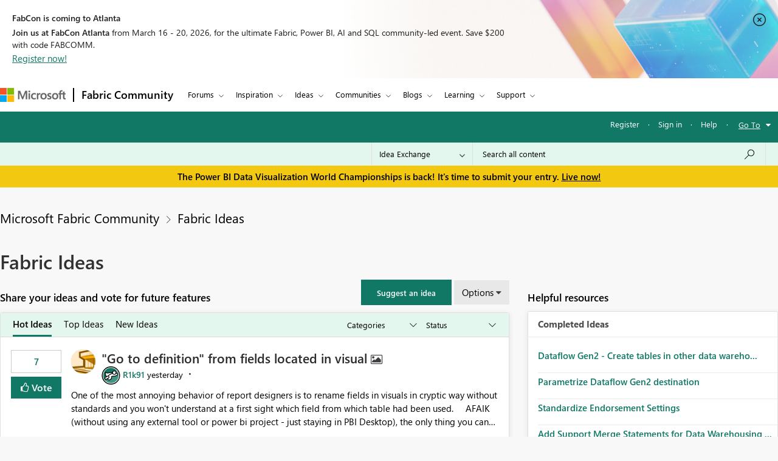

--- FILE ---
content_type: text/html;charset=UTF-8
request_url: https://community.fabric.microsoft.com/t5/Fabric-Ideas/idb-p/fbc_ideas/ideas/idea?%3B%3B%3B%3Bpage=2&%3B%3B%3Bpage=5&%3B%3Bpage=7&%3Bpage=2&ideaid=d3e8140c-dfdd-4685-b4c4-bd25c5c5b3b0
body_size: 60387
content:
<!DOCTYPE html><html prefix="og: http://ogp.me/ns#" dir="ltr" lang="en" class="no-js">
	<head>
	
	<title>
	Fabric Ideas - Microsoft Fabric Community
</title>
	
	
	<meta charset="utf-8" />
<meta http-equiv="X-UA-Compatible" content="IE=edge,chrome=1" />
<meta name="viewport" content="width=device-width, initial-scale=1.0">
<meta name="google-site-verification" content="R4xXmC1VguSKe7fEe-un47flddTJfQLSQodnSAn031w" />
<script src="https://community.fabric.microsoft.com/html/@4E014748D4DC9A0F515188D8F3C46AFF/assets/jquery.min.js" integrity="sha384-JCZ85lW1QjF1xm6AoWQHqtCkJ/7HKd9WvOD5YmiEtf0E/ctb8j2ErVlW61uGg10C" crossorigin="anonymous"></script>
<script src="https://community.fabric.microsoft.com/html/@5058B646B311C243FAF5676115127338/assets/common-header-footer.js"></script>

    <meta name="awa-env" content="prod">
        <meta name="awa-product" content="Microsoft Fabric Community">
<!--This code is commented by iTalent as part of workitem ADO-2564-->
<script>

function extractOcidFromUrl(url) {
    var ocid = ""; // Initialize ocid variable
    
    // Check if url has content
    if (url) {
        ocid = url.href.match(/[?&%3F]ocid=([^&]*)/)[1];
    }
    
    return ocid; // Return the extracted ocid value
}

 // URL with Fragment Identifier
 var pageURLPath = new URL(window.location.href);
 var ocid = extractOcidFromUrl(pageURLPath);
 console.log("ocid from fragment URL:", ocid);
 
 var metaTagOcid = $('<meta>').attr('name', 'awa-fbc-ocid').attr('content', ocid);
 var metaTagOcidCareerHub = $('<meta>').attr('name', 'awa-ch-ocid').attr('content', ocid);
            
 // Append meta tag to head using jQuery
console.log("pageName","IdeaExchangePage");
if(ocid !="" && "IdeaExchangePage" == "CareerHubPage"){
   $('head').append(metaTagOcidCareerHub);
}else{
   $('head').append(metaTagOcid);
}

</script>

	
	
	
	<meta content="width=device-width, initial-scale=1.0" name="viewport"/><meta content="2026-01-20T00:03:40-08:00" itemprop="dateModified"/><meta content="text/html; charset=UTF-8" http-equiv="Content-Type"/><link href="https://community.fabric.microsoft.com/t5/Fabric-Ideas/idb-p/fbc_ideas" rel="canonical"/>
	<meta content="https://community.fabric.microsoft.com/html/assets/fabric_twitter_OG_image.png" property="og:image"/><meta content="website" property="og:type"/><meta content="https://community.fabric.microsoft.com/t5/Fabric-Ideas/idb-p/fbc_ideas" property="og:url"/><meta content="" property="og:description"/><meta content="Fabric Ideas" property="og:title"/>
	
	
		<link class="lia-link-navigation hidden live-links" title="Fabric Ideas Ideas" type="application/rss+xml" rel="alternate" id="link" href="/oxcrx34285/rss/board?board.id=fbc_ideas"></link>
	
		<link class="lia-link-navigation hidden live-links" title="All Fabric Ideas posts" type="application/rss+xml" rel="alternate" id="link_0" href="/oxcrx34285/rss/boardmessages?board.id=fbc_ideas"></link>
	

	
	
	    
		    <link integrity="sha384-4jrGx1n/Xxda1E5omODUghlfZ1Yx6OtY/uAGjmmrJgt05RydjCGAwVBMawv08zu1 sha384-xYqQMjhAfSHx2rKG2MetrHzNdE+5bVwRltMV2pN+AXyjBrsmo0VSf3eEbz4GgmVN sha384-MnR1BhGjmbX+GsWockkhX+pXiqFAMiYndQJZcJSnJFffZRHx+oN1kNtDj5ywGjGY sha384-VFBJusqHTvLPk2ljiPc8R03K29SwNHlvzmgAKe8EBabfmOJXagpMFA+9poZp7nyc sha384-IPsDz4NGWIWeGj6YSwLS+I5d7ebhdGSMXnvmAyCs257IgDJ29pGu0EsJYYF00tHm" crossorigin="anonymous" href="/skins/6768036/aae7245658720646279dabd6cabd1bd3/fabric_communities.css" rel="stylesheet" type="text/css"/>
		    
		
	

	
	
	
	
	<link rel="stylesheet" type="text/css" href="https://community.fabric.microsoft.com/html/@F03AC158FC7F68866234A62E041AC181/assets/common-header-footer.css" />

<!-- Favicon -->
<!--<link rel="icon" type="image/x-icon" href="https://community.fabric.microsoft.com/html/@7A4C7AD10D7C2D76058CF50AE21C0ED7/assets/favicon.png"/>-->
<!-- 1582 - Update Favicon in Power BI community START -->
<link rel="icon" type="image/x-icon" href="https://community.fabric.microsoft.com/html/@A0D0339ADD7AC74AEC1A5AC49758B60E/assets/favicon.ico"/>
<link rel="stylesheet" type="text/css" href="https://community.fabric.microsoft.com/html/@87498816CF9F1173E9C1EE06FCE423FA/assets/nps_styles_pbi.css"/>
<!-- 1582 - Update Favicon in Power BI community END -->
<style type="text/css">
body{
font-family: 'SegoeUI', 'Lato', 'Helvetica Neue', Helvetica, Arial, sans-serif;
}
</style>
<script type="text/javascript">
$( document ).ready(function() {
  $(".skip").click(function(event){
    var skipTo="#"+this.href.split('#')[1];
    $(skipTo).attr('tabindex', -1).on('blur focusout', function () {
    $(this).removeAttr('tabindex');
    }).focus();
    $("html, body").animate({
            scrollTop: 0
        }, 600);
  });
$('#tabgroup ul').attr('aria-busy','true');
$('.KudosLeaderboardPage .lia-panel-heading-bar-title').attr('aria-level','2');
$('table#header-strip').attr('tabindex','');
$('.custom-branding-line').attr('role','navigation');
$('.ug-btn-disabled-leaders a').attr('aria-disabled','true');
$('.lia-panel-feedback-banner-safe p').attr('tabindex','-1');
$('.lia-panel-feedback-banner-note p').attr('tabindex','-1');
$('.lia-panel-feedback-inline-note p').attr('tabindex','-1');
$('.lia-component-common-widget-search-form').attr('role','search');
$('.lia-paging-page-next.lia-component-next a.lia-link-navigation').attr('title','Next Page');
$('.lia-paging-page-previous.lia-component-previous a.lia-link-navigation').attr('title','Previous Page');
$('.lia-menu-bar-buttons .lia-button.lia-button-primary').attr('role', 'button');
$('.NotifyModeratorPage .lia-form-input-wrapper textarea').attr('aria-label', 'Notify Moderator of Inappropriate Content');
$('.lia-breadcrumb-node.crumb a.lia-link-navigation.child-thread').attr('aria-disabled','').attr('disabled', false);
$('.MenuBarIdeas .lia-button.lia-button-primary').attr('role', 'button');
$('#lia-body .lia-content .lia-user-badge-display.lia-badge-not-achieved img').attr('tabindex','-1');
/* Start: This code is added by iTalent as part of iTrack ADO-26525*/
$('.lia-img-icon-anonymous-message.lia-fa-icon.lia-fa-anonymous.lia-fa-message.lia-user-avatar-message').attr('alt','avatar user');
$('.MessageTags .all-user-tags label').removeAttr('role').removeAttr('aria-level');
/* End: This code is added by iTalent as part of iTrack COMPL-26525*/
/* Below line added as part of ADO- 25556 */
$('.custom-idea-list .lia-link-navigation.tab-link.lia-link-disabled.lia-custom-event').attr('aria-disabled', '');
/* Start: This code is added by iTalent as part of iTrack DTP-13081 */
$('.lia-component-quilt-community-hero').attr({'role':'region','aria-label':'Microsoft Power BI Community'});
/* End: This code is added by iTalent as part of iTrack DTP-13081 */
/* Start: This code is added by iTalent as part of iTrack DTP-13929 */
/* Below line modified as part of ADO-23485*/
$('<div class="common_pageTitle"><h1 class="PageTitle lia-component-common-widget-page-title"><span class="lia-link-navigation lia-link-disabled" >Fabric Ideas</span></h1></div>').insertAfter( ".lia-top-quilt>.lia-quilt-row.lia-quilt-row-header" );
/* End: This code is added by iTalent as part of iTrack DTP-13929 */

/* Start: This code is added by iTalent as part of iTrack COMPL-2599 */
$('.lia-button-wrapper.lia-button-wrapper-secondary.lia-button-wrapper-searchForm-action').insertAfter('.lia-form-type-text.lia-autocomplete-input.search-input.lia-search-input-user');
$(".lia-button.lia-button-secondary.lia-button-searchForm-action").attr('title','search');
/* End: This code is added by iTalent as part of iTrack COMPL-2599 */
/* Start: This code is added by iTalent as part of iTrack COMPL-456 */
/*Commenting this iTarck as lithium fixed this as part of accessabilty fixes */
/* $("#tinyMceEditor_ifr").contents().find("body").attr("aria-label", "Rich Text Area. Press ALT-F10 for toolbar and Escape to return to the editor"); */
/* End : This code is added by iTalent as part of iTrack COMPL-456 */
/* Start: This code is added by iTalent as part of iTrack COMPL-411 */
$(".custom-branding-line .custom-user-menu ul.UserNavigation li").attr("role", "list");
/* end: This code is added by iTalent as part of iTrack COMPL-411 */
$(".custom-idea-list #tabgroup li").attr("role","presentation");
/* Start: This code is added by iTalent as part of iTrack ADO-9598*/
$('.ForumTopicPage iframe').attr('title', 'iframe');
$('.lia-iframe-shim').attr('title', 'iframe');
/* End: This code is added by iTalent as part of iTrack ADO-9598*/
/* Start: This code us written by iTalent as part of iTrack ADO-4196*/
$(".BoardList thead .boardIconColumn.lia-data-cell-icon .lia-data-cell-icon-text-span").html("Type");
/* End: This code us written by iTalent as part of iTrack ADO-4196*/
$(".custom-idea-list #tabgroup li .tab-link").attr("aria-controls","link");
/* Start: This code us written by iTalent as part of iTrack COMPL-457 */
 $("#customStatusSel").attr('tabindex','0');
/* Below line added as part of ADO- 12397 */
$('.lia-top-quilt>.lia-quilt-row.lia-quilt-row-header').attr('role','banner');
/* Below line commented as part of ADO- 12284 */
/*$("#cardsmessagelist_filter").attr('aria-label', 'select box');*/
 /* ENd: This code us written by iTalent as part of iTrack COMPL-457 */
/* Implement Top solutions authors Component for Power BI BIZCM-2189 Start */

$(".AcceptedSolutionsLeaderboardTaplet .lia-view-all .lia-link-navigation").attr("aria-label", "See All Top Solution Authors");

/* Implement Top solutions authors Component for Power BI BIZCM-2189 End */
/* Implement Unanswered Topics Component for Power BI BIZCM-1620 Start */

$(".lia-component-forums-widget-unanswered-topics-taplet .lia-view-all .lia-link-navigation").attr("aria-label", "See All Unanswered Topics");

/* Implement Unanswered Topics Component for Power BI BIZCM-1620 End */
/* Implement Unanswered Topics Component for Power BI BIZCM-1309 Start */ /*July 23rd 2019*/
/* $(".lia-component-ideas-widget-labels-sortable .lia-panel-heading-bar-wrapper .default-menu-option").attr("aria-label", "Top Labels");*/

/* $(".lia-labels-list-sortable .lia-paging-count.lia-paging-header-pagination .lia-link-navigation.lia-custom-event").on('click',function(){
    $(".lia-labels-list-sortable .lia-paging-count.lia-paging-header-pagination .lia-link-navigation.lia-custom-event").attr("tabindex",0);
    $(".lia-labels-list-sortable .lia-paging-count.lia-paging-header-pagination .lia-link-navigation.lia-custom-event.lia-link-disabled").attr("tabindex","-1");

});

$( document ).ready(function() {
   $(".lia-labels-list-sortable .lia-paging-count.lia-paging-header-pagination .lia-link-navigation.lia-custom-event").attr("tabindex",0);
    $(".lia-labels-list-sortable .lia-paging-count.lia-paging-header-pagination .lia-link-navigation.lia-custom-event.lia-link-disabled").attr("tabindex","-1");
}); */

/* Implement Unanswered Topics Component for Power BI BIZCM-1309 End */
/* [Screen Reader - Power BI- Join The discussion tile] Table column header is not associated with table data. Start COMPL-673 */


$(".t-data-grid .lia-list-wide"). removeAttr("role");
$("#header-strip"). removeAttr("role");
/*$(".BoardList .lia-list-wide .lia-table-head").attr("tabindex", 0);*/ /*1852702 */
/* Start: This code is added by iTalent as part of iTrack 1856951 */
  $('.lia-link-navigation.kudos-count-link .MessageKudosCount').attr('tabindex', ' ');
/* End: This code is added by iTalent as part of iTrack 1856951 */
/* Start: This code is added by iTalent as part of iTrack 1858989 */
  $('.lia-user-status-anonymous .custom-user-menu ul li').attr('role','listitem');
/* End: This code is added by iTalent as part of iTrack 1858989 */
/* [Screen Reader - Power BI- Join The discussion tile] Table column header is not associated with table data. End COMPL-673 */

$(".lia-component-tags-widget-leaderboard-title .lia-view-all .lia-link-navigation.view-all-link").attr("aria-label", "See All Top Taggers");
$(".lia-component-tags-widget-leaderboard-community-title .lia-view-all .lia-link-navigation.view-all-link").attr("aria-label", "See All Top Taggers");
$(".TaggerLeaderboardTaplet .lia-view-all .lia-link-navigation.tagging-leaderboard-link").attr("aria-label", "See Tagging Leaderboards");
$(".lia-component-forums-widget-recent-threads .view-all-link").attr("aria-label", "See All Latest Topics");
//$(".ViewProfilePage .lia-panel-content .lia-link-navigation.view-all-link").attr("aria-label", "See All Photos");
$(".lia-component-groups-widget-my-groups-list-view .view-all-link").attr("aria-label", "See All User groups");
$(".lia-img-icon-idea-board.lia-fa-icon.lia-fa-idea").attr("title", "Idea");
$(".lia-img-icon-blog-board.lia-fa-icon.lia-fa-blog").attr("title", "Blog");
$(".lia-top-quilt > .lia-quilt-row-main").attr("id","skip_content");
  $(".lia-top-quilt > .lia-quilt-row-main").attr("role","main").attr("aria-label","main landmark");
  $(".lia-search-input-message").attr("aria-label","Search all content");
$(".TagCloudTaplet .view-all-link").attr("aria-label", "See All Top Tags");
$(".lia-component-ideas-widget-completed-ideas .view-all-link").attr("aria-label", "See All Completed Ideas");
//Below line commented as part of BIZCM - 2579
//$(".KudoedAuthorsLeaderboardTaplet .view-all-link").attr("aria-label", "See All Top Kudoed Authors for Last 30 days");
$(".lia-component-kudos-widget-messages-leaderboard .view-all-link").attr("aria-label", "See All Top Kudod Posts");
$(".lia-component-tags-widget-tagger .lia-link-navigation.view-all-link").attr("aria-label", "See All Top Taggers");
$(".lia-component-images-widget-gallery .view-all-link").attr("aria-label", "See All Photos");
$(".lia-component-tags-widget-my-tags .view-all-link").attr("aria-label", "See All Latest Tags");
$(".lia-component-kudos-widget-my-recent-kudos-to-users .small-text").attr("aria-label", "See All Kudos given to");
$(".lia-component-kudos-widget-my-recent-kudos-from-users .small-text").attr("aria-label", "See All Kudos from");
$(".lia-component-tags-widget-recently-tagged-messages .view-all-link").attr("aria-label", "See All Latest Tagged");
$(".lia-component-tags-widget-frequent-tagged-messages .view-all-link").attr("aria-label", "See All Top Tagged");
$(".lia-component-tags-widget-related-tag-cloud .view-all-link").attr("aria-label", "See All Related Tags");
$(".lia-component-tags-widget-leaderboard-messages-title .view-all-link").attr("aria-label", "See All Top Tagged Posts in Community Feedback");
$(".lia-component-tags-widget-leaderboard-messages-community-title .view-all-link").attr("aria-label", "See All Top Tagged Posts in the community");
$(".lia-component-groups-widget-group-members-view .view-all-link").attr("aria-label", "See All Members");
$(".lia-component-tkb-widget-top-contributors-taplet .view-all-link").attr("aria-label", "See All Top Contributors");
$(".MessageHistory .message-history-link").attr("aria-label", "See All Message History");
$(".lia-component-images-widget-gallery a.lia-link-navigation.view-all-link").attr("aria-label", "See All Photos");
$(".lia-component-users-widget-my-friends-by-request  .lia-link-navigation.small-text").attr("aria-label", "See All My friends")
$(".lia-component-forums-widget-recent-messages .view-all-link").attr("aria-label", "See All latest posts");
$(".lia-component-kudos-widget-my-recently-kudoed-messages .lia-link-navigation.small-text").attr("aria-label", "See All My Kudod posts");
$(".lia-component-kudos-widget-messages-recently-kudoed-by-user .lia-link-navigation.small-text").attr("aria-label", "See All Posts I Kudoed");
$(".lia-component-forums-widget-users-online .view-all-link").attr("aria-label", "See All Users Online");
$(".lia-component-solutions-widget-recently-solved-threads .view-all-link").attr("aria-label", "See All New Solutions");
$(".lia-component-tkb-widget-user-contributed-articles .lia-view-all a.lia-link-navigation").attr("aria-label", "See All My Knowledge Base Contributions");
$('.lia-user-status-anonymous .custom-user-menu ul.UserNavigation').attr('aria-busy','true');
$('.lia-menu-navigation .lia-menu-dropdown-items span.lia-link-navigation.lia-link-disabled').attr('role','link');
$('.lia-quilt-career-hub-page .lia-quilt-row.lia-quilt-row-main').attr('id','').attr('role','');
$('.lia-quilt-career-hub-page.lia-top-quilt>.lia-quilt-row.lia-quilt-row-header').attr('role','');

  $("a.default-menu-option, .lia-menu-dropdown-items li a").keyup(function(e) {
    if (e.keyCode === 27){
    $("a.default-menu-option").attr("aria-expanded","false");
    $(".lia-menu-navigation-wrapper").removeClass("dropdownHover");
    $(".default-menu-option").closest("ul").focus();
    }
  });
  if($(".ViewProfilePage").length > 0){
  setTimeout(function() {
   $(".lia-media-image-list-panel .view-all-link").attr("aria-label", "See All Photos");
   $(".lia-media-image-list-panel .view-all-link").attr("role", "");
  }, 2000);
clearTimeout();
}

    /* Start: This code is added by iTalent as part of iTrack COMPL-662 */
    $(".lia-user-status-anonymous .custom-branding-line .custom-branding-line-right .custom-user-menu ul li:last-child").after('<li aria-hidden="true" role="list"><span class="separator lia-component-common-widget-user-nav-separator-character">·</span></li>');
    /* End : This code is added by iTalent as part of iTrack COMPL-662 */
    /*start: This code is added by iTalent as part of iTarck BIZCM - 1794 */
   var message_view_count = $(".lia-message-VIEW_COUNT").length;
   for(var view_count = 0; view_count < message_view_count; view_count++){
   $(".lia-message-VIEW_COUNT")[view_count].innerText = $(".lia-message-VIEW_COUNT")[view_count].innerText.trim();
   }
/*end: This code is added by iTalent as part of iTarck BIZCM - 1794 */
    /*COMPL-705 - [Keyboard Navigation - Power BI - Top ideas] Combo box items does not get closed after pressing ESC key. */
    $('#customLabelSel, #customStatusSel').keyup(function(e) {
        if (e.keyCode == 27) { // escape key maps to keycode `27`
            event.currentTarget.blur();
            event.currentTarget.focus();
        }
    });
});
/* Start: This code is added by iTalent as part of iTrack COMPL-776 */
$(document).ready(function() {
  setTimeout(function() {
    $(".ViewProfilePage .lia-component-images-widget-gallery .view-all-link").removeAttr('aria-level').removeAttr('role');
    /* Below line added by iTalent as part of iTrack Azure DevOps 1852676 */
    $(".lia-component-tags-widget-tag-cloud-actual .lia-view-all .lia-link-navigation.view-all-link").attr("aria-label", "See All Top Tags");
    $(".lia-body .lia-panel .lia-view-all .lia-link-navigation").text("See All");
    $('.ms-TeachingBubble-headline').attr('aria-level','2');
    $('a.lia-button.lia-button-secondary.reply-action-link.lia-action-reply').attr('role', 'button');
    $('.TweetPost a.lia-button.lia-button-primary').attr('role','link');
    $('.lia-paging-page-previous span.lia-link-navigation.lia-js-data-pageNum-1.lia-link-disabled').attr('role','');
    $('a.ug-content, a.disabled-state').attr('aria-disabled','true').attr('tabindex','-1');
    $('.custom-component-about-me .visit_info .img_icons a img').attr('alt', 'icon');
    $('.lia-panel-content a button.lia-button.lia-button-secondary.pug-btn').attr('tabindex','-1');
  }, 5000);
/*start: This code is added by iTalent as part of iTarck dev.azure - 6790 */
try{
    $('.lia-attachment-description .lia-attachment-description-text a').attr('aria-label','Browse the files to attach');
    setTimeout(function () {
      $(".lia-attachment-description .lia-attachment-description-text a").attr("aria-label", "Browse the files to attach");
    }, 8000);
}
catch(e){}
/*End: This code is added by iTalent as part of iTarck dev.azure - 6790 */
/*Start: This code is added by iTalent as part of iTarck dev.azure - 19048*/
$('.lia-link-navigation.manage-friends-ignore-link').click(function(){
        setTimeout(function() { 
        $('.ui-dialog-titlebar-close.ui-corner-all').attr('aria-label','close');
    }, 1000);
   
})
/*End: This code is added by iTalent as part of iTarck dev.azure - 19048*/


});
/* End: This code is added by iTalent as part of iTrack COMPL-776 */
</script>

<script type="text/javascript">
    function dropClarityCookies(){
      /* Below code added as part of separate clarity project created for stage */
      var clarityCode = ""
      if("prod" == "stage"){
        clarityCode = "gksqy1qt56"
      }
      else{
        clarityCode = "4zp50569no"
      }
      /* uncommenting clarity code as part of ADO-18292 */
       (function(c,l,a,r,i,t,y){
        c[a]=c[a]||function(){(c[a].q=c[a].q||[]).push(arguments)};
        t=l.createElement(r);t.async=1;t.src="https://www.clarity.ms/tag/"+i;
        y=l.getElementsByTagName(r)[0];y.parentNode.insertBefore(t,y);
      })(window, document, "clarity", "script", clarityCode); 
    }
</script>


<script crossorigin="anonymous" integrity="sha384-7BqkLabdGemuX+LMH7smUJb/18L1957rYPyOIg//UzCLmIhpa2qyArKlhXM2MFWz" type="text/javascript" src="/t5/scripts/DDC951ACB7A77CDB9C873459FD4EEF7D/lia-scripts-head-min.js"></script><script language="javascript" type="text/javascript">
<!--
window.FileAPI = { jsPath: '/html/assets/js/vendor/ng-file-upload-shim/' };
LITHIUM.PrefetchData = {
  "Components" : { },
  "commonResults" : { }
};
LITHIUM.DEBUG = false;
LITHIUM.CommunityJsonObject = {
  "Validation" : {
    "image.description" : {
      "min" : 0,
      "max" : 1000,
      "isoneof" : [ ],
      "type" : "string"
    },
    "tkb.toc_maximum_heading_level" : {
      "min" : 1,
      "max" : 6,
      "isoneof" : [ ],
      "type" : "integer"
    },
    "tkb.toc_heading_list_style" : {
      "min" : 0,
      "max" : 50,
      "isoneof" : [
        "disc",
        "circle",
        "square",
        "none"
      ],
      "type" : "string"
    },
    "blog.toc_maximum_heading_level" : {
      "min" : 1,
      "max" : 6,
      "isoneof" : [ ],
      "type" : "integer"
    },
    "tkb.toc_heading_indent" : {
      "min" : 5,
      "max" : 50,
      "isoneof" : [ ],
      "type" : "integer"
    },
    "blog.toc_heading_indent" : {
      "min" : 5,
      "max" : 50,
      "isoneof" : [ ],
      "type" : "integer"
    },
    "blog.toc_heading_list_style" : {
      "min" : 0,
      "max" : 50,
      "isoneof" : [
        "disc",
        "circle",
        "square",
        "none"
      ],
      "type" : "string"
    }
  },
  "User" : {
    "settings" : {
      "imageupload.legal_file_extensions" : "*.jpg;*.JPG;*.jpeg;*.JPEG;*.gif;*.GIF;*.png;*.PNG",
      "config.enable_avatar" : true,
      "integratedprofile.show_klout_score" : true,
      "layout.sort_view_by_last_post_date" : true,
      "layout.friendly_dates_enabled" : true,
      "profileplus.allow.anonymous.scorebox" : false,
      "tkb.message_sort_default" : "topicPublishDate",
      "layout.format_pattern_date" : "MM-dd-yyyy",
      "config.require_search_before_post" : "off",
      "isUserLinked" : false,
      "integratedprofile.cta_add_topics_dismissal_timestamp" : -1,
      "layout.message_body_image_max_size" : 1000,
      "profileplus.everyone" : false,
      "integratedprofile.cta_connect_wide_dismissal_timestamp" : -1,
      "blog.toc_maximum_heading_level" : "",
      "integratedprofile.hide_social_networks" : false,
      "blog.toc_heading_indent" : "",
      "contest.entries_per_page_num" : 20,
      "layout.messages_per_page_linear" : 30,
      "integratedprofile.cta_manage_topics_dismissal_timestamp" : -1,
      "profile.shared_profile_test_group" : false,
      "integratedprofile.cta_personalized_feed_dismissal_timestamp" : -1,
      "integratedprofile.curated_feed_size" : 10,
      "contest.one_kudo_per_contest" : false,
      "integratedprofile.enable_social_networks" : false,
      "integratedprofile.my_interests_dismissal_timestamp" : -1,
      "profile.language" : "en",
      "layout.friendly_dates_max_age_days" : 7,
      "layout.threading_order" : "thread_descending",
      "blog.toc_heading_list_style" : "disc",
      "useRecService" : false,
      "layout.module_welcome" : "",
      "imageupload.max_uploaded_images_per_upload" : 100,
      "imageupload.max_uploaded_images_per_user" : 1000,
      "integratedprofile.connect_mode" : "",
      "tkb.toc_maximum_heading_level" : "5",
      "tkb.toc_heading_list_style" : "disc",
      "sharedprofile.show_hovercard_score" : true,
      "config.search_before_post_scope" : "community",
      "tkb.toc_heading_indent" : "15",
      "p13n.cta.recommendations_feed_dismissal_timestamp" : -1,
      "imageupload.max_file_size" : 10024,
      "layout.show_batch_checkboxes" : false,
      "integratedprofile.cta_connect_slim_dismissal_timestamp" : -1
    },
    "isAnonymous" : true,
    "policies" : {
      "image-upload.process-and-remove-exif-metadata" : true
    },
    "registered" : false,
    "emailRef" : "",
    "id" : -1,
    "login" : "Anonymous"
  },
  "Server" : {
    "communityPrefix" : "/oxcrx34285",
    "nodeChangeTimeStamp" : 1768897252760,
    "tapestryPrefix" : "/t5",
    "deviceMode" : "DESKTOP",
    "responsiveDeviceMode" : "DESKTOP",
    "membershipChangeTimeStamp" : "0",
    "version" : "25.8",
    "branch" : "25.8-release",
    "showTextKeys" : false
  },
  "Config" : {
    "phase" : "prod",
    "integratedprofile.cta.reprompt.delay" : 30,
    "profileplus.tracking" : {
      "profileplus.tracking.enable" : false,
      "profileplus.tracking.click.enable" : false,
      "profileplus.tracking.impression.enable" : false
    },
    "app.revision" : "2508210446-scd01d3e3e8-b4",
    "navigation.manager.community.structure.limit" : "1000"
  },
  "Activity" : {
    "Results" : [ ]
  },
  "NodeContainer" : {
    "viewHref" : "https://community.fabric.microsoft.com/t5/Fabric-Ideas/ct-p/fbc_ideas",
    "description" : "",
    "id" : "fbc_ideas",
    "shortTitle" : "Fabric Ideas",
    "title" : "Fabric Ideas",
    "nodeType" : "category"
  },
  "Page" : {
    "skins" : [
      "fabric_communities",
      "responsive_peak"
    ],
    "authUrls" : {
      "loginUrl" : "/plugins/common/feature/oauth2sso/sso_login_redirect?post_logout_redirect_uri=https%3A%2F%2Fcommunity.fabric.microsoft.com%2Ft5%2FFabric-Ideas%2Fidb-p%2Ffbc_ideas",
      "loginUrlNotRegistered" : "/plugins/common/feature/oauth2sso/sso_login_redirect?redirectreason=notregistered&post_logout_redirect_uri=https%3A%2F%2Fcommunity.fabric.microsoft.com%2Ft5%2FFabric-Ideas%2Fidb-p%2Ffbc_ideas",
      "loginUrlNotRegisteredDestTpl" : "/plugins/common/feature/oauth2sso/sso_login_redirect?redirectreason=notregistered&post_logout_redirect_uri=%7B%7BdestUrl%7D%7D"
    },
    "name" : "IdeaExchangePage",
    "rtl" : false,
    "object" : {
      "viewHref" : "/t5/Fabric-Ideas/idb-p/fbc_ideas",
      "id" : "fbc_ideas",
      "page" : "IdeaExchangePage",
      "type" : "Board"
    }
  },
  "WebTracking" : {
    "Activities" : { },
    "path" : "Community:Microsoft Fabric Community/Category:Fabric Ideas/Board:Fabric Ideas"
  },
  "Feedback" : {
    "targeted" : { }
  },
  "Seo" : {
    "markerEscaping" : {
      "pathElement" : {
        "prefix" : "@",
        "match" : "^[0-9][0-9]$"
      },
      "enabled" : false
    }
  },
  "TopLevelNode" : {
    "viewHref" : "https://community.fabric.microsoft.com/t5/Fabric-Ideas/ct-p/fbc_ideas",
    "description" : "",
    "id" : "fbc_ideas",
    "shortTitle" : "Fabric Ideas",
    "title" : "Fabric Ideas",
    "nodeType" : "category"
  },
  "Community" : {
    "viewHref" : "https://community.fabric.microsoft.com/",
    "integratedprofile.lang_code" : "en",
    "integratedprofile.country_code" : "US",
    "id" : "oxcrx34285",
    "shortTitle" : "Microsoft Fabric Community",
    "title" : "Microsoft Fabric Community"
  },
  "CoreNode" : {
    "conversationStyle" : "idea",
    "viewHref" : "https://community.fabric.microsoft.com/t5/Fabric-Ideas/idb-p/fbc_ideas",
    "settings" : {
      "idea.ratings.primary_type" : "kudos"
    },
    "description" : "",
    "id" : "fbc_ideas",
    "shortTitle" : "Fabric Ideas",
    "title" : "Fabric Ideas",
    "nodeType" : "Board",
    "ancestors" : [
      {
        "viewHref" : "https://community.fabric.microsoft.com/t5/Fabric-Ideas/ct-p/fbc_ideas",
        "description" : "",
        "id" : "fbc_ideas",
        "shortTitle" : "Fabric Ideas",
        "title" : "Fabric Ideas",
        "nodeType" : "category"
      },
      {
        "viewHref" : "https://community.fabric.microsoft.com/",
        "description" : "",
        "id" : "oxcrx34285",
        "shortTitle" : "Microsoft Fabric Community",
        "title" : "Microsoft Fabric Community",
        "nodeType" : "Community"
      }
    ]
  }
};
LITHIUM.Components.RENDER_URL = "/t5/util/componentrenderpage/component-id/#{component-id}?render_behavior=raw";
LITHIUM.Components.ORIGINAL_PAGE_NAME = 'ideas/v3_1/IdeaExchangePage';
LITHIUM.Components.ORIGINAL_PAGE_ID = 'IdeaExchangePage';
LITHIUM.Components.ORIGINAL_PAGE_CONTEXT = '[base64]..';
LITHIUM.Css = {
  "BASE_DEFERRED_IMAGE" : "lia-deferred-image",
  "BASE_BUTTON" : "lia-button",
  "BASE_SPOILER_CONTAINER" : "lia-spoiler-container",
  "BASE_TABS_INACTIVE" : "lia-tabs-inactive",
  "BASE_TABS_ACTIVE" : "lia-tabs-active",
  "BASE_AJAX_REMOVE_HIGHLIGHT" : "lia-ajax-remove-highlight",
  "BASE_FEEDBACK_SCROLL_TO" : "lia-feedback-scroll-to",
  "BASE_FORM_FIELD_VALIDATING" : "lia-form-field-validating",
  "BASE_FORM_ERROR_TEXT" : "lia-form-error-text",
  "BASE_FEEDBACK_INLINE_ALERT" : "lia-panel-feedback-inline-alert",
  "BASE_BUTTON_OVERLAY" : "lia-button-overlay",
  "BASE_TABS_STANDARD" : "lia-tabs-standard",
  "BASE_AJAX_INDETERMINATE_LOADER_BAR" : "lia-ajax-indeterminate-loader-bar",
  "BASE_AJAX_SUCCESS_HIGHLIGHT" : "lia-ajax-success-highlight",
  "BASE_CONTENT" : "lia-content",
  "BASE_JS_HIDDEN" : "lia-js-hidden",
  "BASE_AJAX_LOADER_CONTENT_OVERLAY" : "lia-ajax-loader-content-overlay",
  "BASE_FORM_FIELD_SUCCESS" : "lia-form-field-success",
  "BASE_FORM_WARNING_TEXT" : "lia-form-warning-text",
  "BASE_FORM_FIELDSET_CONTENT_WRAPPER" : "lia-form-fieldset-content-wrapper",
  "BASE_AJAX_LOADER_OVERLAY_TYPE" : "lia-ajax-overlay-loader",
  "BASE_FORM_FIELD_ERROR" : "lia-form-field-error",
  "BASE_SPOILER_CONTENT" : "lia-spoiler-content",
  "BASE_FORM_SUBMITTING" : "lia-form-submitting",
  "BASE_EFFECT_HIGHLIGHT_START" : "lia-effect-highlight-start",
  "BASE_FORM_FIELD_ERROR_NO_FOCUS" : "lia-form-field-error-no-focus",
  "BASE_EFFECT_HIGHLIGHT_END" : "lia-effect-highlight-end",
  "BASE_SPOILER_LINK" : "lia-spoiler-link",
  "FACEBOOK_LOGOUT" : "lia-component-users-action-logout",
  "BASE_DISABLED" : "lia-link-disabled",
  "FACEBOOK_SWITCH_USER" : "lia-component-admin-action-switch-user",
  "BASE_FORM_FIELD_WARNING" : "lia-form-field-warning",
  "BASE_AJAX_LOADER_FEEDBACK" : "lia-ajax-loader-feedback",
  "BASE_AJAX_LOADER_OVERLAY" : "lia-ajax-loader-overlay",
  "BASE_LAZY_LOAD" : "lia-lazy-load"
};
LITHIUM.noConflict = true;
LITHIUM.useCheckOnline = false;
LITHIUM.RenderedScripts = [
  "jquery.ajax-cache-response-1.0.js",
  "SearchForm.js",
  "jquery.json-2.6.0.js",
  "SpoilerToggle.js",
  "Auth.js",
  "jquery.js",
  "InformationBox.js",
  "Text.js",
  "AjaxFeedback.js",
  "jquery.tmpl-1.1.1.js",
  "SearchAutoCompleteToggle.js",
  "jquery.ui.position.js",
  "Loader.js",
  "jquery.hoverIntent-r6.js",
  "jquery.ui.draggable.js",
  "MessageStatusesTaplet.js",
  "jquery.effects.slide.js",
  "jquery.tools.tooltip-1.2.6.js",
  "DropDownMenuVisibilityHandler.js",
  "TabGroupNavigation.js",
  "MessageBodyDisplay.js",
  "DeferredImages.js",
  "jquery.ui.mouse.js",
  "ResizeSensor.js",
  "ResponsiveTabs.js",
  "LiModernizr.js",
  "EarlyEventCapture.js",
  "Link.js",
  "Globals.js",
  "DataHandler.js",
  "HelpIcon.js",
  "Sandbox.js",
  "DropDownMenu.js",
  "prism.js",
  "PartialRenderProxy.js",
  "jquery.delayToggle-1.0.js",
  "jquery.clone-position-1.0.js",
  "Forms.js",
  "UserNavigationCombine.js",
  "DynamicPager.js",
  "Video.js",
  "Namespace.js",
  "jquery.placeholder-2.0.7.js",
  "Placeholder.js",
  "jquery.ui.core.js",
  "jquery.ui.dialog.js",
  "jquery.iframe-transport.js",
  "ActiveCast3.js",
  "jquery.css-data-1.0.js",
  "jquery.ui.widget.js",
  "jquery.ui.resizable.js",
  "jquery.autocomplete.js",
  "ElementQueries.js",
  "jquery.lithium-selector-extensions.js",
  "jquery.viewport-1.0.js",
  "NoConflict.js",
  "Events.js",
  "json2.js",
  "Cache.js",
  "AutoComplete.js",
  "Lithium.js",
  "Throttle.js",
  "AjaxSupport.js",
  "ForceLithiumJQuery.js",
  "jquery.scrollTo.js",
  "jquery.effects.core.js",
  "jquery.fileupload.js",
  "jquery.function-utils-1.0.js",
  "jquery.iframe-shim-1.0.js",
  "CustomEvent.js",
  "Components.js",
  "ElementMethods.js",
  "jquery.appear-1.1.1.js",
  "Tooltip.js",
  "PolyfillsAll.js",
  "jquery.blockui.js",
  "jquery.position-toggle-1.0.js"
];// -->
</script><script crossorigin="anonymous" integrity="sha384-kbTzutiteBVVbQ887l59c4wWkI193G/46HJ+9km4MQkNlGb9G/VTIPGYfZGNWiTX" type="text/javascript" src="/t5/scripts/A5C0102AF6778E5D0D2DDF72292EAE7A/lia-scripts-head-min.js"></script></head>
	<body class="lia-idea lia-primary-rating-type-kudos lia-user-status-anonymous IdeaExchangePage lia-body lia-a11y" id="lia-body">
	
	
	<div id="7A9-051-1" class="ServiceNodeInfoHeader">
</div>
	
	
	
	

	<div class="lia-page">
		<center>
			
				</center>
<!-- skip content -->
    <div class="skip_div">
        <a href="#skip_content" class="skip">skip to main content</a>
    </div>
<!--end skip content -->
<div class = "common_cookie_banner">
<style>
.ck-banner-hyperlink{
    text-decoration: underline;
}
.cookie_banner_closed {
    display: none;
}
</style>

<div id="cookie-banner-wrapper">
  <div id="cookie-banner-container" style="background-image: url(/html/assets/T1_Banner_Blue_Cube.png);">
    <div class="information-banner-container">
      <div class="ck-banner-content">
        <h3>FabCon is coming to Atlanta</h3>
        <p><strong>Join us at FabCon Atlanta</strong>&nbsp;from March 16 - 20, 2026, for the ultimate Fabric, Power BI, AI and SQL community-led event. Save $200 with code FABCOMM.</p>
        <a href="https://aka.ms/FBC_T1_FabCon" target="_blank" class="ck-banner-hyperlink">Register now!</a>
      </div>
      <button id="cookie_banner_close_button" type="text">
        <img
          src="/html/assets/in-closebtn.svg"
          alt="close button"
          width="21px"
        />
      </button>
    </div>
  </div>
</div>
<script>
  document
    .getElementById("cookie_banner_close_button")
    .addEventListener("click", () =>
      document
        .getElementById("cookie-banner-wrapper")
        .classList.add("cookie_banner_closed")
    );
</script></div>

<div id="fixed-banner">
<div id="cookie-banner"></div>



<!-- Cookie Banner Placeholder-->
<div id="cookie-banner"></div>


<!-- Note: The script should always be consumed directly from the URL above and should not be bundled into any packages!
    The reason is there is geo-sensitive logic in the CDN, which will return different content.
    -->
<script>
    WcpConsent = {};
</script>
<!-- Cookie Banner Placeholder-->
<script src="https://wcpstatic.microsoft.com/mscc/lib/v2/wcp-consent.js"></script>


<script>
    (function (WcpConsent, $, global) {
        "use strict";

        var culture = "en-us";

        if (!$ || !WcpConsent || !WcpConsent.name) return;

        function onConsentChanged(e) {
            if (!window.siteConsent.isConsentRequired) return;

            if (global && global.CookieHelper && global.CookieHelper.cleanNonEssentialCookies) {
                global.CookieHelper.cleanNonEssentialCookies();
            }

            window.location.reload();

            $('html, body').animate({ scrollTop: 0 }, 'slow');
        }

        $(document).ready(function () {
            $("#footer-nav-ManageCookies").click(function (ev) {
                ev.preventDefault();
                if (window && window.siteConsent && window.siteConsent.manageConsent) {
                    window.siteConsent.manageConsent();
                }
            });

            WcpConsent.init(culture, "cookie-banner", function (err, _siteConsent) {
                if (typeof err !== "undefined") {
                    if (appInsights && appInsights.trackException) {
                        appInsights.trackException({
                            exception: err,
                        });
                    }

                    return;
                }
                else {
                    window.siteConsent = _siteConsent;
                    // if consentRequired is true, we will show the manage cookies
                    if (window.siteConsent.isConsentRequired) {
                        if ($("#footer-nav-ManageCookies") && $("#footer-nav-ManageCookies").length) {
                            $("#footer-nav-ManageCookies").removeClass("hide");
                        }

                        if ($("#wcpConsentBannerCtrl") && $("#wcpConsentBannerCtrl").length) {
                            $('html, body').animate({ scrollTop: 0 }, 'slow');
                        }

                        if (global && global.CookieHelper && global.CookieHelper.cleanNonEssentialCookies) {
                            global.CookieHelper.cleanNonEssentialCookies();
                        }
                    }
                }
            }, onConsentChanged);
        });
    })(WcpConsent, jQuery, window);
</script>
<!-- SKIP TO MAIN BAR -->
<a class="bapi-skip-to-main" href="#main" tabindex="0" style="z-index:88889">Skip to main content</a>
<nav id="bapi-header" class="bapi-header--default trident-header" data-sticky-header="true" 
    data-me-control="false">
   <div class="bapi-top-bar bapi-top-bar--viewport-mooncat">
      <div class="bapi-top-bar__logo">
         <a href="https://microsoft.com" class="logo" id="header_nav-1_microsoft-logo" aria-label="Navigate to Microsoft.com" data-bi-name="Nav_MicrosoftLogo" data-bi-area="header-nav">
            <img src="https://img-prod-cms-rt-microsoft-com.akamaized.net/cms/api/am/imageFileData/RE1Mu3b?ver=5c31"
               alt="Navigate to Microsoft.com" />
         </a>
      </div>

      <div class="bapi-top-bar__separator" aria-hidden="true" role="presentation">
         <div class="separator"></div>
      </div>

      <div class="bapi-top-bar__brand">
         <a href="https://aka.ms/FabricCommunity" class="brand-text" id="header_nav-2_homepage"
            aria-label="Navigates to Fabric Community Home page" data-bi-area="header-nav" data-bi-name="Nav_IntelligentDataPlatformHome">
               Fabric Community
         </a>
      </div>
      <div class="bapi-top-bar__menu bapi-top-bar__menu--justify-flex-end">
         <!-- Render Left menu items here -->
         <ul class="bapi-menu bapi-dropdown bapi-hide-until-large fabric-left-header" id="fabric-more-menu" data-menu-left="true">
            <li class="is-dropdown-submenu-parent opens-right">
               <button type="button" 
                       class="bapi-menu-toggle-button" data-bi-area="header-l1-nav">
                  Forums
               </button>
               <ul class="bapi-menu bapi-submenu is-dropdown-submenu" id="Forums">
                  <li>
                     <a href="/t5/Power-BI-forums/ct-p/powerbi"
                        aria-label="Power BI forums"
                        id="Forums_1_Power_BI_forums" data-bi-area="header-l2-nav" data-bi-name="Power BI forums">
                        Power BI forums 
                     </a>
                  </li>
                  <!-- <li>
                     <a href="https://aka.ms/SYN-Community"
                        aria-label="Synapse"
                        id="Forums_2_Synapse" data-bi-area="header-l2-nav" data-bi-name="Synapse">
                        Synapse
                     </a>
                  </li> -->
                  <li>
                     <a href="/t5/Data-Engineering-forums/ct-p/dataengineering"
                        aria-label="Data Engineering forums"
                        id="Forums_1_Data_Engineering_forums" data-bi-area="header-l2-nav" data-bi-name="Data Engineering forums">
                        Data Engineering forums
                     </a>
                  </li>
                  <li>
                     <a href="/t5/Data-Warehouse-forums/ct-p/datawarehouse"
                        aria-label="Data Warehouse forums"
                        id="Forums_1_Data_Warehouse_forums" data-bi-area="header-l2-nav" data-bi-name="Data Warehouse forums">
                        Data Warehouse forums 
                     </a>
                  </li>
                  <li>
                     <a href="/t5/Data-Science-forums/ct-p/datascience"
                        aria-label="Data Science forums"
                        id="Forums_1_Data_Science_forums" data-bi-area="header-l2-nav" data-bi-name="Data Science forums">
                        Data Science forums
                     </a>
                  </li>
                  <li>
                     <a href="/t5/Data-Factory-forums/ct-p/datafactory"
                        aria-label="Data Factory forums"
                        id="Forums_3_Data_Factory_forums" data-bi-area="header-l2-nav" data-bi-name="Data Factory forums">
                        Data Factory forums
                     </a>
                  </li>
                  <li>
                     <a href="/t5/IQ-forums-Private/ct-p/fabriciq"
                        aria-label="IQ Knowledge forums"
                        id="Forums_4_IQKnowledgeforums" data-bi-area="header-l2-nav" data-bi-name="IQ Knowledge forums">
                        IQ forums
                     </a>
                  </li>
                  <li>
                     <a href="/t5/Real-Time-Intelligence-forums/ct-p/dataactivator"
                        aria-label="Real-Time Intelligence forums"
                        id="Forums_4_RealTimeIntelligenceforums" data-bi-area="header-l2-nav" data-bi-name="Real-Time Intelligence forums">
                        Real-Time Intelligence forums
                     </a>
                  </li>
                 
                  <li>
                     <a href="/t5/Databases-preview-forums/ct-p/databases"
                        aria-label="Databases forums"
                        id="Forums_4_Databases_forums" data-bi-area="header-l2-nav" data-bi-name="Databases forums">
                        Databases forums
                     </a>
                  </li>
                  <li>
                     <a href="/t5/Fabric-platform-forums/ct-p/AC-Community"
                        aria-label="Fabric platform forums"
                        id="Forums_4_Fabric_platform_forums" data-bi-area="header-l2-nav" data-bi-name="Fabric platform forums">
                        Fabric platform forums
                     </a>
                  </li>
               </ul>
            </li>
            <li class="is-dropdown-submenu-parent opens-right">
               <button type="button"
                     class="bapi-menu-toggle-button" data-bi-area="header-l1-nav">
                  Inspiration
               </button>
               <ul class="bapi-menu bapi-submenu is-dropdown-submenu" id="Inspiration"> 
                  <li>
                     <a href="/t5/custom/page/page-id/FabricCommunitycontests"
                        aria-label="Contests"
                        id="Galleries_1_Contests" data-bi-area="header-l2-nav" data-bi-name="Contests">
                        Contests
                     </a>
                  </li>
                  <li>
                     <a href="/t5/Galleries/ct-p/PBI_Comm_Galleries "
                        aria-label="Power BI galleries"
                        id="Galleries_2_Power_BI_galleries" data-bi-area="header-l2-nav" data-bi-name="Power BI galleries">
                        Power BI galleries
                     </a>
                  </li>
                  <!-- <li>
                     <a href="https://aka.ms/SYN_Comm_Galleries"
                        aria-label="Synapse"
                        id="Galleries_2_Synapse" data-bi-area="header-l2-nav" data-bi-name="Synapse">
                        Synapse
                     </a>
                  </li> -->
                  <li>
                     <a href="/t5/Galleries/ct-p/de_galleries"
                        aria-label="Data Engineering galleries "
                        id="Galleries_3_Data_Engineering_galleries" data-bi-area="header-l2-nav" data-bi-name="Data Engineering galleries">
                        Data Engineering galleries 
                     </a>
                  </li>
                  <li>
                     <a href="/t5/Galleries/ct-p/dw_galleries"
                        aria-label="Data Warehouse galleries"
                        id="Galleries_4_Data_Warehouse_galleries" data-bi-area="header-l2-nav" data-bi-name="Data Warehouse galleries">
                        Data Warehouse galleries
                     </a>
                  </li>
                  <li>
                     <a href="/t5/Galleries/ct-p/ds_galleries"
                        aria-label="Data Science galleries"
                        id="Galleries_5_Data_Science_galleries" data-bi-area="header-l2-nav" data-bi-name="Data Science galleries">
                        Data Science galleries
                     </a>
                  </li>
                  <li>
                     <a href="/t5/Galleries/ct-p/df_galleries"
                        aria-label="Data Factory galleries"
                        id="Galleries_6_Data_Factory_galleries" data-bi-area="header-l2-nav" data-bi-name="Data Factory galleries">
                        Data Factory galleries
                     </a>
                  </li>
                  <li>
                     <a href="/t5/Galleries/ct-p/fiq_galleries"
                        aria-label="IQ Knowledge galleries"
                        id="Galleries_7_IQKnowledgegalleries" data-bi-area="header-l2-nav" data-bi-name="IQ Knowledge galleries">
                        IQ galleries
                     </a>
                  </li>
                  <li>
                     <a href="/t5/Galleries/ct-p/da_galleries"
                        aria-label="Real-Time Intelligence galleries"
                        id="Galleries_7_RealTimeIntelligencegalleries" data-bi-area="header-l2-nav" data-bi-name="Real-Time Intelligence galleries">
                        Real-Time Intelligence galleries 
                     </a>
                  </li>
                  
                  <!-- <li>
                     <a href="https://aka.ms/FabricPowerPointPresentations"
                        aria-label="Fabric PowerPoint Presentations"
                        id="Galleries_5_FabricPowerPointPresentations" data-bi-area="header-l2-nav" data-bi-name="Fabric PowerPoint Presentations">
                        Fabric PowerPoint Presentations
                     </a>
                  </li> -->
                  <li>
                     <a href="/t5/Galleries/ct-p/db_galleries"
                        aria-label="Databases galleries"
                        id="Galleries_8_Databases_galleries" data-bi-area="header-l2-nav" data-bi-name="Databases galleries">
                        Databases galleries
                     </a>
                  </li>
                  <li>
                     <a href="/t5/Galleries/ct-p/ac_comm_galleries"
                        aria-label="Fabric platform galleries"
                        id="Galleries_9_CommunityNews_galleries" data-bi-area="header-l2-nav" data-bi-name="Fabric platform galleries">
                        Fabric platform galleries
                     </a>
                  </li>
               </ul>
            </li>
            <li class="is-dropdown-submenu-parent opens-right">
               <button type="button" class="bapi-menu-toggle-button" data-bi-area="header-l1-nav">
                  Ideas
               </button>
               <ul class="bapi-menu bapi-submenu is-dropdown-submenu" id="Ideas"> 
                  <li>
                     <a href="/t5/Fabric-Ideas/idb-p/fbc_ideas"
                        aria-label="Submit ideas & vote"
                        id="Ideas_1_Submit_ideas_vote" data-bi-area="header-l2-nav" data-bi-name="Submit ideas & vote">
                        Submit ideas & vote 
                     </a>
                  </li>
                  <li>
                     <a href="http://roadmap.fabric.microsoft.com"
                        aria-label="Fabric roadmap"
                        id="Ideas_2_Fabric_roadmap" data-bi-area="header-l2-nav" data-bi-name="Fabric roadmap">
                        Fabric roadmap
                     </a>
                  </li>
               </ul>
            </li>
            <!-- <li class="is-menu-link">
               <a target="_blank" href="https://aka.ms/FabricIdeas" id="header_nav-5_Ideas" aria-label="Ideas" data-bi-area="header-nav" data-bi-name="Ideas">
                  Ideas
               </a>
            </li> -->
            <li class="is-dropdown-submenu-parent opens-right">
               <button type="button" class="bapi-menu-toggle-button" data-bi-area="header-l1-nav">
                  Communities
               </button>
               <ul class="bapi-menu bapi-submenu is-dropdown-submenu" id="Communities"> 
                  <li>
                     <a href="/t5/Fabric-User-Groups/ct-p/fbc_usergroups"
                        aria-label="Join a user group"
                        id="Communities_1_Join a user group" data-bi-area="header-l2-nav" data-bi-name="Join a user group">
                        Join a user group  
                     </a>
                  </li>
                  <li>
                     <a href="/t5/Events/ct-p/Events"
                        aria-label="Find an event"
                        id="Communities_2_Find_an_event" data-bi-area="header-l2-nav" data-bi-name="Find an event">
                        Find an event
                     </a>
                  </li>
                  <li>
                     <a href="/t5/custom/page/page-id/SuperUserLanding"
                        aria-label="Become a Super User"
                        id="Communities_2_Become_Super_User" data-bi-area="header-l2-nav" data-bi-name="Become a Super User">
                        Become a Super User
                     </a>
                  </li>
                  <li>
                     <a href="https://aka.ms/AzureDataCommunity"
                        target="_blank"
                        aria-label="Azure Data Community"
                        id="Communities_2_Azure_Data_Community" data-bi-area="header-l2-nav" data-bi-name="Azure Data Community">
                        Azure Data Community
                     </a>
                  </li>
               </ul>
            </li>
            <!-- <li class="is-menu-link">
               <a href="https://aka.ms/FabricUserGroups" id="header_nav-6_User Groups" aria-label="User Groups" data-bi-area="header-nav" data-bi-name="User Groups">
                  User groups
               </a>
            </li> -->
            <li class="is-dropdown-submenu-parent opens-right">
               <!-- <a href="https://aka.ms/FabricBlog" id="header_nav-7_Updates Blog" aria-label="Updates Blog" data-bi-area="header-nav" data-bi-name="Updates Blog">
                  Blogs
               </a> -->
               <button type="button" class="bapi-menu-toggle-button" data-bi-area="header-l1-nav">
                  Blogs
               </button>
               <ul class="bapi-menu bapi-submenu is-dropdown-submenu" id="Blogs">
                  <li>
                     <a href="https://aka.ms/PowerBIBlog"
                        target="_blank"
                        aria-label="Power BI updates blog"
                        id="Blogs_1_Power_BI_updates_blog" data-bi-area="header-l2-nav" data-bi-name="Power BI updates blog">
                        Power BI updates blog
                     </a>
                  </li>
                  <li>
                     <a href="https://aka.ms/FabricBlog"
                        target="_blank"
                        aria-label="Fabric updates blog"
                        id="Blogs_2_Fabric_updates_blog" data-bi-area="header-l2-nav" data-bi-name="Fabric updates blog">
                        Fabric updates blog
                     </a>
                  </li>
                  <li>
                     <a href="/t5/Fabric-community-blogs/ct-p/fabricblogs"
                        aria-label="Fabric community blogs"
                        id="Blogs_3_Fabric_community_blogs" data-bi-area="header-l2-nav" data-bi-name="Fabric community blogs">
                        Fabric community blogs
                     </a>
                  </li>
                  <li>
                     <a href="/t5/Community-News/bd-p/fbc_communitynews"
                        aria-label="Community news"
                        id="Blogs_4_Community_news" data-bi-area="header-l2-nav" data-bi-name="Community news">
                        Community news
                     </a>
                  </li> 
               </ul>
            </li>
            <li class="is-dropdown-submenu-parent opens-right">
               <button type="button"
                     class="bapi-menu-toggle-button" data-bi-area="header-l1-nav">
                  Learning
               </button>
               <ul class="bapi-menu bapi-submenu is-dropdown-submenu" id="Learning"> 
                  <li>
                     <a href="https://aka.ms/fabric/certoffers"
                        aria-label="Certification offers"
                        id="Learning_1_Certification_offers" data-bi-area="header-l2-nav" data-bi-name="Certification offers">
                        Certification offers
                     </a>
                  </li>
                  <li>
                     <a href="/t5/custom/page/page-id/CareerHubPage?ocid=fabric24_careerhub_fabriccomm_header_clp"
                        aria-label="Career Hub"
                        id="Learning_2_Career_Hub" data-bi-area="header-l2-nav" data-bi-name="Career Hub">
                        Career Hub
                     </a>
                  </li>
                  <!--<li>
                     <a href="https://aka.ms/FBC_CloudSkillsChallenge"
                        aria-label="Cloud Skills Challenge"
                        id="Learning_2_CloudSkillsChallenge" data-bi-area="header-l2-nav" data-bi-name="Cloud Skills Challenge">
                        Cloud Skills Challenge
                     </a> 
                  </li>-->
                  <li>
                     <a href="/t5/Career-Hub/bd-p/fbc_career_hub"
                        aria-label="Career and learn forum"
                        id="Learning_3_Career_and_learn_forum" data-bi-area="header-l2-nav" data-bi-name="Career and learn forum">
                        Career and learn forum
                     </a>
                  </li>
                  <li>
                     <a href="https://aka.ms/LearnModules"
                        aria-label="Learn Modules"
                        target="_blank"
                        id="Learning_4_LearnModules" data-bi-area="header-l2-nav" data-bi-name="Learn Modules">
                        Learn Modules
                     </a>
                  </li>
                  <li>
                     <a href="https://aka.ms/FBC_Tutorials"
                        aria-label="Tutorials"
                        target="_blank"
                        id="Learning_5_Tutorials" data-bi-area="header-l2-nav" data-bi-name="Tutorials">
                        Tutorials
                     </a>
                  </li>
                  <li>
                     <a href="https://aka.ms/FBC_Documentation"
                        aria-label="Documentation"
                        target="_blank"
                        id="Learning_6_Documentation" data-bi-area="header-l2-nav" data-bi-name="Documentation">
                        Documentation
                     </a>
                  </li>
               </ul>
            </li>
            <!-- <li class="is-dropdown-submenu-parent opens-right">
               <button type="button"
                     class="bapi-menu-toggle-button" data-bi-area="header-l1-nav">
                  Resources
               </button>
               <ul class="bapi-menu bapi-submenu is-dropdown-submenu" id="Resources"> -->
                  <!-- <li>
                     <a href="https://aka.ms/PBI_Comm_CommunityBlog"
                        aria-label="Community blog"
                        id="Resources_1_Community blog" data-bi-area="header-l2-nav" data-bi-name="Community blog">
                        Community blog
                     </a>
                  </li> -->
                  <!-- <li>
                     <a href="https://aka.ms/PBI_Comm_Events"
                        aria-label="Events"
                        id="Resources_2_Events" data-bi-area="header-l2-nav" data-bi-name="Events">
                        Events
                     </a>
                  </li>
                  <li>
                     <a href="https://aka.ms/Fabric-Comm-Support"
                        aria-label="Community Support"
                        id="Resources_3_Community_Support" data-bi-area="header-l2-nav" data-bi-name="Community Support">
                        Community support
                     </a>
                  </li>
                  <li>
                     <a href="https://aka.ms/FabricSupport"
                        aria-label="Product Support"
                        target="_blank"
                        id="Resources_3_Product_Support" data-bi-area="header-l2-nav" data-bi-name="Product Support">
                        Product support
                     </a>
                  </li>
                  <li>
                     <a href="https://aka.ms/AzureDataCommunity"
                        aria-label="Azure Data Community"
                        target="_blank"
                        id="Resources_4_Azure Data Community" data-bi-area="header-l2-nav" data-bi-name="Azure Data Community">
                        Azure Data Community
                     </a>
                  </li>
               </ul>
            </li> -->
            <li class="is-dropdown-submenu-parent opens-right">
               <button type="button" class="bapi-menu-toggle-button" data-bi-area="header-l1-nav">
                  Support
               </button>
               <ul class="bapi-menu bapi-submenu is-dropdown-submenu" id="Support"> 
                  <li>
                     <a href="/t5/Fabric-community-support/ct-p/fbc_communitysupport"
                        aria-label="Community support"
                        id="Support_1_Community_support " data-bi-area="header-l2-nav" data-bi-name="Community support">
                        Community support  
                     </a>
                  </li>
                  <li>
                     <a href="https://aka.ms/FabricSupport"
                        target="_blank"
                        aria-label="Product support"
                        id="Support_2_Product_support" data-bi-area="header-l2-nav" data-bi-name="Product support">
                        Product support 
                     </a>
                  </li>
               </ul>
            </li>
            <!-- More Menu -->
            <li role="presentation" class="is-dropdown-submenu-parent opens-right has-submenu more" style="display: none;">
               <button id="bapi-more-menu-button"
                        type="button"
                        role="menuitem"
                        class="bapi-menu-toggle-button more-button"
                        aria-controls="more-menu-list"
                        aria-expanded="false"
                        data-bi-name="Nav_MoreMenu"
                        data-bi-area="topNav">
                     More
               </button>
               <ul id="more-menu-list" class="bapi-menu is-dropdown-submenu" role="menu"></ul>
            </li>
         </ul>
         <ul class="bapi-menu bapi-dropdown bapi-hide-until-large nav-items-right-container fabric-right-header" data-menu-right="true">
               <!-- Render Right side menu items here -->
         </ul>
      </div>
      <div class="bapi-hide-for-large hamburger-container">
         <ul class="bapi-menu full-width">
               <li>
                  <button class="hamburger-container__hamburger"
                           aria-expanded="false"
                           aria-label="Expand or Collapse Menu">
                     <span class="fixin top-bun"></span>
                     <span class="fixin patty"></span>
                     <span class="fixin bottom-bun"></span>
                  </button>
               </li>
         </ul>
      </div>
   </div>
</nav>

</div>
<div class="custom-branding-line" role="navigation" aria-label="Microsoft"><div class="custom-branding-container"><div class="custom-branding-line-left"></div><div class="custom-branding-line-right"><div class="custom-user-menu"><ul role="list" id="list_9c78bfcadefa76" class="lia-list-standard-inline UserNavigation lia-component-common-widget-user-navigation-combine">
	
				
	
		
			
		
			
		
			
		
			<li role="listitem"><a class="lia-link-navigation registration-link lia-component-users-action-registration" rel="nofollow" id="registrationPageV2_9c78bfcadefa76" href="/plugins/common/feature/oauth2sso/sso_login_redirect?post_logout_redirect_uri=https%3A%2F%2Fcommunity.fabric.microsoft.com%2Ft5%2FFabric-Ideas%2Fidb-p%2Ffbc_ideas%2Fideas%2Fidea%3F%253B%253B%253B%253Bpage%3D2%26%253B%253B%253Bpage%3D5%26%253B%253Bpage%3D7%26%253Bpage%3D2%26ideaid%3Dd3e8140c-dfdd-4685-b4c4-bd25c5c5b3b0">Register</a></li>
		
			<li aria-hidden="true"><span class="separator lia-component-common-widget-user-nav-separator-character">·</span></li>
		
			
		
			
		
			<li role="listitem"><a class="lia-link-navigation login-link lia-authentication-link lia-component-users-action-login" rel="nofollow" id="loginPageV2_9c78bfcadefa76" href="/plugins/common/feature/oauth2sso/sso_login_redirect?post_logout_redirect_uri=https%3A%2F%2Fcommunity.fabric.microsoft.com%2Ft5%2FFabric-Ideas%2Fidb-p%2Ffbc_ideas%2Fideas%2Fidea%3F%253B%253B%253B%253Bpage%3D2%26%253B%253B%253Bpage%3D5%26%253B%253Bpage%3D7%26%253Bpage%3D2%26ideaid%3Dd3e8140c-dfdd-4685-b4c4-bd25c5c5b3b0">Sign in</a></li>
		
			
		
			<li aria-hidden="true"><span class="separator lia-component-common-widget-user-nav-separator-character">·</span></li>
		
			
		
			
		
			<li role="listitem"><a class="lia-link-navigation faq-link lia-component-help-action-faq" id="faqPage_9c78bfcadefa76" href="/t5/help/faqpage">Help</a></li>
		
			
		
			
		
	
	

			
</ul></div><div class="custom-goto-menu">
<div class="SiteNavigationDropDown lia-component-common-widget-site-navigation">
	<div class="lia-menu-navigation-wrapper lia-js-hidden" id="siteNavigationDropDown_9c78bfcafb5199">	
	<div class="lia-menu-navigation">
		<div class="dropdown-default-item"><a title="Show option menu" class="lia-js-menu-opener default-menu-option lia-js-click-menu lia-link-navigation" aria-haspopup="true" aria-expanded="false" role="button" aria-label="Go to options menu" id="dropDownLink_9c78bfcafb5199" href="#">Go To</a>
			<div class="dropdown-positioning">
				<div class="dropdown-positioning-static">
					
	<ul aria-label="Dropdown menu items" role="list" id="dropdownmenuitems_9c78bfcafb5199" class="lia-menu-dropdown-items">
		
		<li class="dropdown-section-title dropdown-section-title-first">			
			<a class="lia-link-navigation" id="link_9c78bfcafb5199" href="/t5/Fabric-Ideas/ct-p/fbc_ideas">Fabric Ideas</a>
		</li><li class="board-dropdown-item lia-board-fbc-ideas">			
			<a class="lia-link-navigation" id="link_9c78bfcafb5199_0" href="/t5/Fabric-Ideas/idb-p/fbc_ideas">Fabric Ideas</a>
		</li>
	
	</ul>

				</div>
			</div>
		</div>
	</div>
</div>	 
</div>        </div></div></div></div>
<script>
    var common_ug_properties = {
	"communityFabricName": "The Power BI Community is now part of the Fabric Community ",
    "communityFabricLink":"https://aka.ms/FabricCommunityAnnouncement",
    "communityName":"Fabric"
};

</script>


					
	
	<div class="MinimumWidthContainer">
		<div class="min-width-wrapper">
			<div class="min-width">		
				
						<div class="lia-content">
                            
							
							
							
		
	<div class="lia-quilt lia-quilt-idea-exchange-page lia-quilt-layout-two-column-main-side lia-top-quilt">
	<div class="lia-quilt-row lia-quilt-row-header">
		<div class="lia-quilt-column lia-quilt-column-24 lia-quilt-column-single lia-quilt-column-common-header">
			<div class="lia-quilt-column-alley lia-quilt-column-alley-single">
	
		
			<div class="lia-quilt lia-quilt-header lia-quilt-layout-header lia-component-quilt-header">
	<div class="lia-quilt-row lia-quilt-row-top-header">
		<div class="lia-quilt-column lia-quilt-column-24 lia-quilt-column-single lia-quilt-column-top-header">
			<div class="lia-quilt-column-alley lia-quilt-column-alley-single">
	
		
			<div id="lia-searchformV32" class="SearchForm lia-search-form-wrapper lia-mode-default lia-component-common-widget-search-form">
	

	
		<div class="lia-inline-ajax-feedback">
			<div class="AjaxFeedback" id="ajaxfeedback"></div>
			
	

	

		</div>

	

	
		<div id="searchautocompletetoggle">	
	
		

	
		<div class="lia-inline-ajax-feedback">
			<div class="AjaxFeedback" id="ajaxfeedback_0"></div>
			
	

	

		</div>

	

	
			
            <form enctype="multipart/form-data" class="lia-form lia-form-inline SearchForm" action="https://community.fabric.microsoft.com/t5/ideas/v3_1/ideaexchangepage.searchformv32.form.form" method="post" id="form" name="form"><div class="t-invisible"><input value="blog-id/fbc_ideas/q-p/JTNCJTNCJTNCJTNCcGFnZToyOjolM0IlM0IlM0JwYWdlOjU6OiUzQiUzQnBhZ2U6Nzo6JTNCcGFnZToyOjppZGVhaWQ6ZDNlODE0MGMtZGZkZC00Njg1LWI0YzQtYmQyNWM1YzViM2Iw" name="t:ac" type="hidden"></input><input value="search/contributions/page" name="t:cp" type="hidden"></input><input value="[base64].." name="lia-form-context" type="hidden"></input><input value="IdeaExchangePage:blog-id/fbc_ideas/ideas/idea:searchformv32.form:" name="liaFormContentKey" type="hidden"></input><input value="5DI9GWMef1Esyz275vuiiOExwpQ=:H4sIAAAAAAAAALVSTU7CQBR+krAixkj0BrptjcpCMSbERGKCSmxcm+kwlGrbqTOvFDYexRMYL8HCnXfwAG5dubDtFKxgYgu4mrzvm3w/M+/pHcphHQ4kI4L2dMo9FLYZoM09qbeJxQ4V0+XC7e/tamqyBPEChwgbh1JAjQtLIz6hPaYh8ZlEMaxplAvm2KZmEsm0hhmBhOKpzZzOlsEw8LevR5W3zZfPEqy0oJIYc+eCuAyh2rolfaI7xLN0I8rjWfWBj7CuzJvf5osmbxRN3hacMimNwHRtKSOr0XNnv/vx+FoCGPjhMRzljhNLYHrEt9kA5T08ACCsKvREoYuqxqLl8BLO84q4UcMITcG49y/QOGs1pYyESl5p6V6qwRW086rinVmoxMZsiZud/zBUTc6gmVc4kExkJafmcYG1GM9+wfIsCkf2OP54hal5EjnG54z8h0XhjfcF7wQUs5Kz0GTjU2rOjc/llTT4Au07pDOcBQAA" name="t:formdata" type="hidden"></input></div>
	
	

	

	

	
		<div class="lia-inline-ajax-feedback">
			<div class="AjaxFeedback" id="feedback"></div>
			
	

	

		</div>

	

	

	

	


	
	<input value="lnmypPypGFSynWCz4qkUAtZvHDBhbYDhmLAnjUPnC0E." name="lia-action-token" type="hidden"></input>
	
	<input value="form" id="form_UIDform" name="form_UID" type="hidden"></input>
	<input value="" id="form_instance_keyform" name="form_instance_key" type="hidden"></input>
	
                

                
                    
                        <span class="lia-search-granularity-wrapper">
                            <select title="Search Granularity" class="lia-search-form-granularity search-granularity" aria-label="Search Granularity" id="searchGranularity" name="searchGranularity"><option title="All community" value="fbc_ideas|category">All community</option><option title="Idea Exchange" selected="selected" value="fbc_ideas|idea-board">Idea Exchange</option><option title="Knowledge base" value="tkb|tkb">Knowledge base</option><option title="Users" value="user|user">Users</option></select>
                        </span>
                    
                

                <span class="lia-search-input-wrapper">
                    <span class="lia-search-input-field">
                        <span class="lia-button-wrapper lia-button-wrapper-secondary lia-button-wrapper-searchForm-action"><input value="searchForm" name="submitContextX" type="hidden"></input><input class="lia-button lia-button-secondary lia-button-searchForm-action" value="Search" id="submitContext" name="submitContext" type="submit"></input></span>

                        <span class="lia-hidden-aria-visibile" id="autocompleteInstructionsText"></span><input placeholder="Search all content" aria-label="Search" title="Search" class="lia-form-type-text lia-autocomplete-input search-input lia-search-input-message" value="" id="messageSearchField_0" name="messageSearchField" type="text"></input>
                        <span class="lia-hidden-aria-visibile" id="autocompleteInstructionsText_0"></span><input placeholder="Search all content" aria-label="Search" title="Search" class="lia-form-type-text lia-autocomplete-input search-input lia-search-input-tkb-article lia-js-hidden" value="" id="messageSearchField_1" name="messageSearchField_0" type="text"></input>
                        

	
		<span class="lia-hidden-aria-visibile" id="autocompleteInstructionsText_1"></span><input placeholder="Enter a keyword to search within the users" ng-non-bindable="" title="Enter a user name or rank" class="lia-form-type-text UserSearchField lia-search-input-user search-input lia-js-hidden lia-autocomplete-input" aria-label="Enter a user name or rank" value="" id="userSearchField" name="userSearchField" type="text"></input>
	

	


                        <span class="lia-hidden-aria-visibile" id="autocompleteInstructionsText_2"></span><input placeholder="Enter a keyword to search within the private messages" title="Enter a search word" class="lia-form-type-text NoteSearchField lia-search-input-note search-input lia-js-hidden lia-autocomplete-input" aria-label="Enter a search word" value="" id="noteSearchField_0" name="noteSearchField" type="text"></input>
						<span class="lia-hidden-aria-visibile" id="autocompleteInstructionsText_3"></span><input title="Enter a search word" class="lia-form-type-text ProductSearchField lia-search-input-product search-input lia-js-hidden lia-autocomplete-input" aria-label="Enter a search word" value="" id="productSearchField" name="productSearchField" type="text"></input>
                        <input class="lia-as-search-action-id" name="as-search-action-id" type="hidden"></input>
                    </span>
                </span>
                

                <span class="lia-cancel-search">cancel</span>

                
            
</form>
		
			<div class="search-autocomplete-toggle-link lia-js-hidden">
				<span>
					<a class="lia-link-navigation auto-complete-toggle-on lia-link-ticket-post-action lia-component-search-action-enable-auto-complete" data-lia-action-token="vLe9cugSRwXKPIiFqME5HNc1Gd40-6D9efjvE4JOkQ8." rel="nofollow" id="enableAutoComplete" href="https://community.fabric.microsoft.com/t5/ideas/v3_1/ideaexchangepage.enableautocomplete:enableautocomplete?t:ac=blog-id/fbc_ideas/q-p/JTNCJTNCJTNCJTNCcGFnZToyOjolM0IlM0IlM0JwYWdlOjU6OiUzQiUzQnBhZ2U6Nzo6JTNCcGFnZToyOjppZGVhaWQ6ZDNlODE0MGMtZGZkZC00Njg1LWI0YzQtYmQyNWM1YzViM2Iw&amp;t:cp=action/contributions/searchactions">Turn on suggestions</a>					
					<span class="HelpIcon">
	<a class="lia-link-navigation help-icon lia-tooltip-trigger" role="button" aria-label="Help Icon" id="link_1" href="#"><span class="lia-img-icon-help lia-fa-icon lia-fa-help lia-fa" alt="Auto-suggest helps you quickly narrow down your search results by suggesting possible matches as you type." aria-label="Help Icon" role="img" id="display"></span></a><div role="alertdialog" class="lia-content lia-tooltip-pos-bottom-left lia-panel-tooltip-wrapper" id="link_2-tooltip-element"><div class="lia-tooltip-arrow"></div><div class="lia-panel-tooltip"><div class="content">Auto-suggest helps you quickly narrow down your search results by suggesting possible matches as you type.</div></div></div>
</span>
				</span>
			</div>
		

	

	

	
	
	
</div>
		
	<div class="spell-check-showing-result">
		Showing results for <span class="lia-link-navigation show-results-for-link lia-link-disabled" aria-disabled="true" id="showingResult"></span>
		

	</div>
	<div>
		
		<span class="spell-check-search-instead">
			Search instead for <a class="lia-link-navigation search-instead-for-link" rel="nofollow" id="searchInstead" href="#"></a>
		</span>

	</div>
	<div class="spell-check-do-you-mean lia-component-search-widget-spellcheck">
		Did you mean: <a class="lia-link-navigation do-you-mean-link" rel="nofollow" id="doYouMean" href="#"></a>
	</div>

	

	

	


	
</div>
		
			<div class="public-preview-banner">
     <p id="ug-public-preview-communityName">
The Power BI Data Visualization World Championships is back! It's time to submit your entry.
<a href="https://aka.ms/FBC_T2_DataVizWorldChamps" target="_blank" data-bi-id="link1_t2_banner" data-bi-name="Microsoft Fabric challenge" data-bi-area="T2 Banner">Live now!</a>
    </p>
</div>
<style>

#lia-body .lia-quilt-occasion-page-user-group-event .lia-quilt-header .public-preview-banner, 
#lia-body .lia-quilt-category-page-ug-landing-page .lia-quilt-header .public-preview-banner,
#lia-body .lia-quilt-group-hub-page-group-info .lia-quilt-header .public-preview-banner
{
    display: none !important;
}

</style>

		
	
	
</div>
		</div>
	</div><div class="lia-quilt-row lia-quilt-row-main-header">
		<div class="lia-quilt-column lia-quilt-column-16 lia-quilt-column-left lia-quilt-column-header-left lia-mark-empty">
			
		</div><div class="lia-quilt-column lia-quilt-column-08 lia-quilt-column-right lia-quilt-column-header-right lia-mark-empty">
			
		</div>
	</div><div class="lia-quilt-row lia-quilt-row-sub-header">
		<div class="lia-quilt-column lia-quilt-column-24 lia-quilt-column-single lia-quilt-column-sub-header-main">
			<div class="lia-quilt-column-alley lia-quilt-column-alley-single">
	
		
			<div aria-label='breadcrumbs' role='navigation' class='BreadCrumb crumb-line lia-breadcrumb lia-component-common-widget-breadcrumb'>
	<ul role='list' id='list' class='lia-list-standard-inline'>
	
		
			<li class='lia-breadcrumb-node crumb'>
				<a class='lia-link-navigation crumb-community lia-breadcrumb-community lia-breadcrumb-forum' id='link_3' href='/'>Microsoft Fabric Community</a>
			</li>
			
				<li aria-hidden='true' class='lia-breadcrumb-seperator crumb-community lia-breadcrumb-community lia-breadcrumb-forum'>
				  
           			 <span>
           				 <span class='lia-img-icon-list-separator-breadcrumb lia-fa-icon lia-fa-list lia-fa-separator lia-fa-breadcrumb lia-fa' alt='' aria-label='' role='img' id='display_0'></span>
  					</span>
          		  
       			 
				</li>
			
		
			<li class='lia-breadcrumb-node crumb'>
				<a class='lia-link-navigation crumb-category lia-breadcrumb-category lia-breadcrumb-forum' id='link_4' href='/t5/Fabric-Ideas/ct-p/fbc_ideas'>Fabric Ideas</a>
			</li>
			
				<li aria-hidden='true' class='lia-breadcrumb-seperator crumb-category lia-breadcrumb-category lia-breadcrumb-forum'>
				  
           			 <span>
           				 <span class='lia-img-icon-list-separator-breadcrumb lia-fa-icon lia-fa-list lia-fa-separator lia-fa-breadcrumb lia-fa' alt='' aria-label='' role='img' id='display_1'></span>
  					</span>
          		  
       			 
				</li>
			
		
			<li class='lia-breadcrumb-node crumb final-crumb'>
				<span class='lia-link-navigation crumb-board lia-breadcrumb-board lia-breadcrumb-forum lia-link-disabled' aria-disabled='true' id='link_5'>Fabric Ideas</span>
			</li>
			
		
	
</ul>
</div>
		
			
		
			
		
	
	
</div>
		</div>
	</div><div class="lia-quilt-row lia-quilt-row-feedback">
		<div class="lia-quilt-column lia-quilt-column-24 lia-quilt-column-single lia-quilt-column-feedback">
			<div class="lia-quilt-column-alley lia-quilt-column-alley-single">
	
		
			
	

	

		
			
        
        
	

	

    
		
			<div class="lia-quilt lia-quilt-header-page-ics lia-quilt-layout-one-column lia-component-quilt-header-page-ics">
	<div class="lia-quilt-row lia-quilt-row-header">
		<div class="lia-quilt-column lia-quilt-column-24 lia-quilt-column-single lia-quilt-column-common-header lia-mark-empty">
			
		</div>
	</div><div class="lia-quilt-row lia-quilt-row-main">
		<div class="lia-quilt-column lia-quilt-column-24 lia-quilt-column-single lia-quilt-column-main-content">
			<div class="lia-quilt-column-alley lia-quilt-column-alley-single lia-mark-empty">
	
		
			
		
	
	
</div>
		</div>
	</div><div class="lia-quilt-row lia-quilt-row-footer">
		<div class="lia-quilt-column lia-quilt-column-24 lia-quilt-column-single lia-quilt-column-common-footer lia-mark-empty">
			
		</div>
	</div>
</div>
		
	
	
</div>
		</div>
	</div>
</div>
		
	
	
</div>
		</div>
	</div><div class="lia-quilt-row lia-quilt-row-main">
		<div class="lia-quilt-column lia-quilt-column-16 lia-quilt-column-left lia-quilt-column-main-content">
			<div class="lia-quilt-column-alley lia-quilt-column-alley-left">
	
		
			<div class="subscriptions-feature-sec">
		<h2 class="panel-main-title">Share your ideas and vote for future features</h2>
</div>

		
	
	

	
		<div class="MenuBarIdeas">
			
		
			
			
		<span class="lia-button-wrapper lia-button-wrapper-primary lia-component-primary-post-button"><span class="primary-action article-post"><a class="lia-button lia-button-primary article-post" id="link_6" href="/t5/forums/postpage/board-id/fbc_ideas"><span>Suggest an idea</span></a></span></span>
	
		
		
			
    <div class='lia-menu-navigation-wrapper lia-js-hidden lia-menu-action lia-page-options lia-component-community-widget-page-options' id='actionMenuDropDown'>	
	<div class='lia-menu-navigation'>
		<div class='dropdown-default-item'><a title='Show option menu' class='lia-js-menu-opener default-menu-option lia-js-click-menu lia-link-navigation' aria-expanded='false' role='button' aria-label='Options' id='dropDownLink' href='#'>Options</a>
			<div class='dropdown-positioning'>
				<div class='dropdown-positioning-static'>
					
	<ul aria-label='Dropdown menu items' role='list' id='dropdownmenuitems' class='lia-menu-dropdown-items'>
		

	
	
		
			
		
			
		
			
		
			
		
			
		
			
		
			<li role='listitem'><span class='lia-link-navigation mark-new-link lia-link-disabled lia-component-forums-action-mark-new' aria-disabled='true' id='markNew'>Mark all as New</span></li>
		
			<li role='listitem'><span class='lia-link-navigation mark-read-link lia-link-disabled lia-component-forums-action-mark-read' aria-disabled='true' id='markRead'>Mark all as Read</span></li>
		
			<li aria-hidden='true'><span class='lia-separator lia-component-common-widget-link-separator'>
	<span class='lia-separator-post'></span>
	<span class='lia-separator-pre'></span>
</span></li>
		
			
		
			<li role='listitem'><span class='lia-link-navigation addBoardUserFloat lia-link-disabled lia-component-subscriptions-action-add-board-user-float' aria-disabled='true' id='addBoardUserFloat'>Float this item to the top</span></li>
		
			
		
			<li role='listitem'><span class='lia-link-navigation addBoardUserEmailSubscription lia-link-disabled lia-component-subscriptions-action-add-board-user-email' aria-disabled='true' id='addBoardUserEmailSubscription'>Subscribe</span></li>
		
			
		
			<li role='listitem'><span class='lia-link-navigation addBoardUserBookmark lia-link-disabled lia-component-subscriptions-action-add-board-user-bookmark' aria-disabled='true' id='addBoardUserBookmark'>Bookmark</span></li>
		
			<li aria-hidden='true'><span class='lia-separator lia-component-common-widget-link-separator'>
	<span class='lia-separator-post'></span>
	<span class='lia-separator-pre'></span>
</span></li>
		
			<li role='listitem'><a class='lia-link-navigation rss-board-link lia-component-rss-action-board' id='rssBoard' href='/oxcrx34285/rss/board?board.id=fbc_ideas'>Subscribe to RSS Feed</a></li>
		
			
		
			
		
			
		
			
		
			
		
			
		
			
		
			
		
			
		
			
		
			
		
			
		
			
		
			
		
			
		
			
		
			
		
			
		
			
		
			
		
			
		
			
		
			
		
			
		
			
		
			
		
			
		
			
		
	
	


	</ul>

				</div>
			</div>
		</div>
	</div>
</div>

		
	
		</div>
	
	

	
		
			
			
		
		
			
			
		
		
	
	

	
		<div class="custom-idea-list">
			
		
			
			<div id="tabgroup" class="lia-tabs-standard-wrapper lia-component-tabs">
	
			
		<ul role="tablist" class="lia-tabs-standard">
			
		
			
				<li role="presentation" class="lia-tabs popular-tab lia-tabs-active">
					
                            
                                <span class="lia-tabs-link-container"><span class="lia-link-navigation popular-link tab-link lia-link-disabled lia-custom-event" aria-disabled="true" role="tab" aria-selected="true" tabindex="0" id="link_7">Hot Ideas</span></span>
                            
						
				</li>
			
		
			
				<li role="presentation" class="lia-tabs most-kudoed-tab lia-tabs-inactive">
					
                            
                                <span class="lia-tabs-link-container"><a class="lia-link-navigation most-kudoed-link tab-link lia-custom-event" role="tab" aria-selected="false" tabindex="-1" id="link_8" href="https://community.fabric.microsoft.com/t5/Fabric-Ideas/idb-p/fbc_ideas/tab/most-kudoed?%3B%3B%3B%3Bpage=2&amp;%3B%3B%3Bpage=5&amp;%3B%3Bpage=7&amp;%3Bpage=2&amp;ideaid=d3e8140c-dfdd-4685-b4c4-bd25c5c5b3b0">Top Ideas</a></span>
                            
						
				</li>
			
		
			
				<li role="presentation" class="lia-tabs most-recent-tab lia-tabs-inactive">
					
                            
                                <span class="lia-tabs-link-container"><a class="lia-link-navigation most-recent-link tab-link lia-custom-event" role="tab" aria-selected="false" tabindex="-1" id="link_9" href="https://community.fabric.microsoft.com/t5/Fabric-Ideas/idb-p/fbc_ideas/tab/most-recent?%3B%3B%3B%3Bpage=2&amp;%3B%3B%3Bpage=5&amp;%3B%3Bpage=7&amp;%3Bpage=2&amp;ideaid=d3e8140c-dfdd-4685-b4c4-bd25c5c5b3b0">New Ideas</a></span>
                            
						
				</li>
			
		
		
		
			<li role="presentation" class="lia-tabs lia-tabs-inactive lia-js-hidden lia-tab-overflow">
				<div class="lia-menu-navigation-wrapper lia-js-hidden" id="dropdownmenu">	
	<div class="lia-menu-navigation">
		<div class="dropdown-default-item"><a title="Show option menu" class="lia-js-menu-opener default-menu-option lia-js-click-menu lia-link-navigation" aria-expanded="false" role="button" aria-label="Show option menu" id="dropDownLink_0" href="#"></a>
			<div class="dropdown-positioning">
				<div class="dropdown-positioning-static">
					
	<ul aria-label="Dropdown menu items" role="list" id="dropdownmenuitems_0" class="lia-menu-dropdown-items">
		
	</ul>

				</div>
			</div>
		</div>
	</div>
</div>
			</li>
		
	
		</ul>
		
		
			
				
				
				
			
			
				<div role="tabpanel">
					
                
                    
                
			
				</div>
				
			
			
		
	
	
		

	

	

	

	
</div>
		
		
			
			
				<div data-lia-message-uid='4920693' class='lia-message-view-wrapper lia-js-data-messageUid-4920693' id='messageview2'>
	<span id='U4920693'> </span>
	<span id='M166039'> </span>
	
	

	

	

	
		<div class='lia-inline-ajax-feedback'>
			<div class='AjaxFeedback' id='ajaxfeedback_1'></div>
			
	

	

		</div>

	

	
		<div class='MessageView lia-message-view-idea-message-item lia-message-view-display lia-row-standard-unread lia-thread-topic'>
			<span class='lia-message-state-indicator'></span>
			<div class='lia-quilt lia-quilt-idea-message-item lia-quilt-layout-two-column-21-3'>
	<div class='lia-quilt-row lia-quilt-row-row'>
		<div class='lia-quilt-column lia-quilt-column-21 lia-quilt-column-left lia-quilt-column-main-content'>
			<div class='lia-quilt-column-alley lia-quilt-column-alley-left'>
	
		
			
					<div data-lia-kudos-id='4920693' id='kudosButtonV2' class='KudosButton lia-button-image-kudos-wrapper lia-component-kudos-widget-button-version-3 lia-component-kudos-widget-button-horizontal lia-component-kudos-widget-button lia-component-kudos-action lia-component-message-view-widget-kudos-action'>
	
			<div class='lia-button-image-kudos lia-button-image-kudos-horizontal lia-button-image-kudos-enabled lia-button-image-kudos-not-kudoed lia-button-image-kudos-has-kudoes lia-button-image-kudos-has-kudos lia-button'>
				
		
			
		
			
				<div class='lia-button-image-kudos-count'>
					<a class='lia-link-navigation kudos-count-link' title='Click here to see who gave kudos to this post.' id='link_10' href='/t5/kudos/messagepage/board-id/fbc_ideas/message-id/166039/tab/all-users'>
						<span itemprop="upvoteCount" id="messageKudosCount_9c78bfcda24147" class="MessageKudosCount lia-component-kudos-widget-message-kudos-count">
	
			7
		
</span><span class="lia-button-image-kudos-label lia-component-kudos-widget-kudos-count-label">
	Votes
</span>
					</a>
				</div>
			
			
		

	
		
    	
		<div class='lia-button-image-kudos-give'>
			<a onclick='return LITHIUM.EarlyEventCapture(this, &#39;click&#39;, true)' class='lia-link-navigation kudos-link lia-link-ticket-post-action' role='button' data-lia-kudos-entity-uid='4920693' aria-label='Click here to give kudos to this post.' title='Click here to give kudos to this post.' data-lia-action-token='z1GNWunxs1NwbOcZFiF_Grr8imuqtg6WBFPVisgP8PA.' rel='nofollow' id='kudoEntity' href='https://community.fabric.microsoft.com/t5/ideas/v3_1/ideaexchangepage.kudosbuttonv2.kudoentity:kudoentity/kudosable-gid/4920693?t:ac=blog-id/fbc_ideas/q-p/JTNCJTNCJTNCJTNCcGFnZToyOjolM0IlM0IlM0JwYWdlOjU6OiUzQiUzQnBhZ2U6Nzo6JTNCcGFnZToyOjppZGVhaWQ6ZDNlODE0MGMtZGZkZC00Njg1LWI0YzQtYmQyNWM1YzViM2Iw&amp;t:cp=kudos/contributions/tapletcontributionspage'>
				
					Vote
				
				
			</a>
		</div>
	
    
			</div>
		

	

	

	

    

	

	
</div>
				
		
			
		
			
					
				
		
	
	

	
		<div class='lia-message-heading'>
			
		
			
					<div class='lia-message-author-avatar lia-component-author-avatar lia-component-message-view-widget-author-avatar'><div class='UserAvatar lia-user-avatar lia-component-common-widget-user-avatar'>
	
			
					<img class='lia-user-avatar-message' title='R1k91' alt='R1k91' id='imagedisplay' src='/t5/image/serverpage/avatar-name/modern/avatar-theme/candy/avatar-collection/architecture/avatar-display-size/message/version/2?xdesc=1.0'/>
					
				
		
</div></div>
				
		
			<div class='lia-message-subject lia-component-message-view-widget-subject'>
		<div class='MessageSubject'>

	

	
			<div class='MessageSubjectIcons '>
	
	
	 
	
	
	
				
		<h2 itemprop='name' class='message-subject'>
			<span class='lia-message-unread'>
				
						<a class='page-link lia-link-navigation lia-custom-event' id='link_11' href='/t5/Fabric-Ideas/quot-Go-to-definition-quot-from-fields-located-in-visual/idi-p/4920693'>
							&quot;Go to definition&quot; from fields located in visual
							
						</a>
					
			</span>
		</h2>
	
			
	
	
	<span class='lia-img-message-has-image lia-fa-message lia-fa-has lia-fa-image lia-fa' title='Contains an image' alt='Message contains an image' aria-label='Contains an image' role='img' id='display_3'></span>
	
	
</div>
		

	

	

	

	

	

	

	
			
					
				
		

	
</div>
	</div>
		
	
		</div>
	
	

	
		<div class='lia-byline-wrapper'>
			
		
			
					
		<span class='lia-message-byline-date lia-component-byline-date lia-component-message-view-widget-byline-date'>
			<span class="lia-byline-text lia-text-friendly-date-submitted-on">Submitted</span> <span class="DateTime lia-component-common-widget-date">
    

	
		
		<span title="‎01-19-2026 02:38 AM" class="local-friendly-date">
			yesterday
		</span>
	

	
	
	
	
	
	
	
	
	
	
	
	
</span>
		</span>
	
				
		
			
					
		<span class='lia-message-byline lia-message-byline-author-date lia-component-byline-author-date lia-component-message-view-widget-byline-author-date'>
			<span class="lia-byline-text lia-text-submitted-by">Submitted by</span> <span class="UserName lia-user-name lia-user-rank-Super-User lia-component-users-widget-user-name">
				
		<img class="lia-user-rank-icon lia-user-rank-icon-left" title="Super User" alt="Super User" id="display_9c78bfce65efb2" src="/html/@9D90C9223D4A15C7342893F424701A9D/rank_icons/PBI_SuperUser_Rank.png"/>
		
			<a class="lia-link-navigation lia-page-link lia-user-name-link" style="" target="_self" aria-label="View Profile of R1k91" itemprop="url" id="link_9c78bfce65efb2" href="https://community.fabric.microsoft.com/t5/user/viewprofilepage/user-id/500205"><span class="">R1k91</span></a>
		
		
		
		
		
		
		
		
	
			</span> <span class="DateTime lia-component-common-widget-date">
    

	
		
		<span title="‎01-19-2026 02:38 AM" class="local-friendly-date">
			yesterday
		</span>
	

	
	
	
	
	
	
	
	
	
	
	
	
</span>
		</span>
	
				
		
	
		</div>
	
	

	
		
			
					<div class='lia-message-body-wrapper lia-component-message-view-widget-body lia-component-body-with-message-status lia-component-message-view-widget-body-with-message-status'>
		<div itemprop='text' id='bodyDisplay' class='lia-message-body'>
	
		<div class='lia-message-body-content'>
			
				<div class='lia-truncated-body-container lia-truncate-with-message-link'>
					
							 One of the most annoying behavior of report designers is to rename fields in visuals in cryptic way without standards and you won't understand at a first sight which field from which table had been used. 
 &nbsp; 
    
 &nbsp; 
 AFAIK (without using any external tool or power bi project - just staying in PBI Desktop), the only thing you can do is to hover fields with the mouse and look at the tooltip that shows you the original field/measure home table and name. for further anlaysis you need to move to the data pane and search it manually. 
 Wouldn't it be nice to have a "Go to definition" that points the referenced field/measure in the data pane that you can activate directly in the context-menu right-clicking the field? 
 &nbsp; 
    
 &nbsp; 
						
					<span class='lia-truncate-spacer'></span>
					<a class='lia-link-navigation lia-truncated-message-link' id='messageLink' href='/t5/Fabric-Ideas/quot-Go-to-definition-quot-from-fields-located-in-visual/m-p/4920693#M166039'>... View more</a>
				</div>
			
			
			
			
				
			
			
			
			
			
			
		</div>
		
		
	

	
	
</div>
	</div>
				
		
			
					<span class='MessageStatus lia-status lia-status-idea-new lia-status-not-completed lia-component-message-status lia-component-message-view-widget-message-status'>
	Status:
	<a class='lia-link-navigation message-status-link' id='link_12' href='/t5/Fabric-Ideas/idb-p/fbc_ideas/status-key/new'>New</a>
</span>
				
		
			
					
		
	
				
		
			
					
	<div id='labelsWithEvent' class='LabelsForArticle lia-component-labels lia-component-message-view-widget-labels-with-event'>
		
			
				
						<span aria-level='5' role='heading' class='article-labels-title'>
							See more ideas labeled with:
						</span>
						
		<div class='LabelsList'>
			<ul role='list' id='list_0' class='lia-list-standard-inline'>
	
				
				
					<li class='label'>
						
							
		
			<a class='label-link lia-link-navigation lia-custom-event' rel='tag' id='link_13' href='/t5/Fabric-Ideas/idb-p/fbc_ideas/label-name/power%20bi'>Power BI<wbr /></a>
		
	
						
					</li>
					
				
			
</ul>
		</div>
	
					
			
		
	</div>

	

	

	

				
		
	
	

	
		<div class='lia-message-comment-action'>
			
		
			<a class='lia-link-navigation blog-link lia-message-comment-post lia-component-comments-action-comments-link' aria-label='Comment' rel='nofollow' id='commentsLink' href='/plugins/common/feature/oauth2sso/sso_login_redirect?redirectreason=notregistered&amp;post_logout_redirect_uri=https%3A%2F%2Fcommunity.fabric.microsoft.com%2Ft5%2FFabric-Ideas%2Fquot-Go-to-definition-quot-from-fields-located-in-visual%2Fidi-p%2F4920693%23comment-on-this'>Comment</a>
		
	
		</div>
	
	

	
		
			
		
	
	
</div>
		</div><div class='lia-quilt-column lia-quilt-column-03 lia-quilt-column-right lia-quilt-column-side-content lia-mark-empty'>
			
		</div>
	</div>
</div>
		</div>
	

	

	


</div>
			
				<div data-lia-message-uid='4921303' class='lia-message-view-wrapper lia-js-data-messageUid-4921303' id='messageview2_0'>
	<span id='U4921303'> </span>
	<span id='M166052'> </span>
	
	

	

	

	
		<div class='lia-inline-ajax-feedback'>
			<div class='AjaxFeedback' id='ajaxfeedback_2'></div>
			
	

	

		</div>

	

	
		<div class='MessageView lia-message-view-idea-message-item lia-message-view-display lia-row-standard-unread lia-thread-topic'>
			<span class='lia-message-state-indicator'></span>
			<div class='lia-quilt lia-quilt-idea-message-item lia-quilt-layout-two-column-21-3'>
	<div class='lia-quilt-row lia-quilt-row-row'>
		<div class='lia-quilt-column lia-quilt-column-21 lia-quilt-column-left lia-quilt-column-main-content'>
			<div class='lia-quilt-column-alley lia-quilt-column-alley-left'>
	
		
			
					<div data-lia-kudos-id='4921303' id='kudosButtonV2_0' class='KudosButton lia-button-image-kudos-wrapper lia-component-kudos-widget-button-version-3 lia-component-kudos-widget-button-horizontal lia-component-kudos-widget-button lia-component-kudos-action lia-component-message-view-widget-kudos-action'>
	
			<div class='lia-button-image-kudos lia-button-image-kudos-horizontal lia-button-image-kudos-enabled lia-button-image-kudos-not-kudoed lia-button-image-kudos-has-kudoes lia-button-image-kudos-has-kudos lia-button'>
				
		
			
		
			
				<div class='lia-button-image-kudos-count'>
					<a class='lia-link-navigation kudos-count-link' title='Click here to see who gave kudos to this post.' id='link_14' href='/t5/kudos/messagepage/board-id/fbc_ideas/message-id/166052/tab/all-users'>
						<span itemprop="upvoteCount" id="messageKudosCount_9c78bfcf196b14" class="MessageKudosCount lia-component-kudos-widget-message-kudos-count">
	
			1
		
</span><span class="lia-button-image-kudos-label lia-component-kudos-widget-kudos-count-label">
	Votes
</span>
					</a>
				</div>
			
			
		

	
		
    	
		<div class='lia-button-image-kudos-give'>
			<a onclick='return LITHIUM.EarlyEventCapture(this, &#39;click&#39;, true)' class='lia-link-navigation kudos-link lia-link-ticket-post-action' role='button' data-lia-kudos-entity-uid='4921303' aria-label='Click here to give kudos to this post.' title='Click here to give kudos to this post.' data-lia-action-token='-G2JCbeOHbtOvHV8a7bNAD2BYnxyN1nfQpQckKvMrvk.' rel='nofollow' id='kudoEntity_0' href='https://community.fabric.microsoft.com/t5/ideas/v3_1/ideaexchangepage.kudosbuttonv2.kudoentity:kudoentity/kudosable-gid/4921303?t:ac=blog-id/fbc_ideas/q-p/JTNCJTNCJTNCJTNCcGFnZToyOjolM0IlM0IlM0JwYWdlOjU6OiUzQiUzQnBhZ2U6Nzo6JTNCcGFnZToyOjppZGVhaWQ6ZDNlODE0MGMtZGZkZC00Njg1LWI0YzQtYmQyNWM1YzViM2Iw&amp;t:cp=kudos/contributions/tapletcontributionspage'>
				
					Vote
				
				
			</a>
		</div>
	
    
			</div>
		

	

	

	

    

	

	
</div>
				
		
			
		
			
					
				
		
	
	

	
		<div class='lia-message-heading'>
			
		
			
					<div class='lia-message-author-avatar lia-component-author-avatar lia-component-message-view-widget-author-avatar'><div class='UserAvatar lia-user-avatar lia-component-common-widget-user-avatar'>
	
			
					<img class='lia-user-avatar-message' title='M_SS' alt='M_SS' id='imagedisplay_0' src='/t5/image/serverpage/avatar-name/orthodox/avatar-theme/candy/avatar-collection/architecture/avatar-display-size/message/version/2?xdesc=1.0'/>
					
				
		
</div></div>
				
		
			<div class='lia-message-subject lia-component-message-view-widget-subject'>
		<div class='MessageSubject'>

	

	
			<div class='MessageSubjectIcons '>
	
	
	 
	
	
	
				
		<h2 itemprop='name' class='message-subject'>
			<span class='lia-message-unread'>
				
						<a class='page-link lia-link-navigation lia-custom-event' id='link_15' href='/t5/Fabric-Ideas/Enable-Mirrored-database-to-Snowflake-to-connect-via-OAuth/idi-p/4921303'>
							Enable Mirrored database to Snowflake to connect via OAuth
							
						</a>
					
			</span>
		</h2>
	
			
	
	
	
	
	
</div>
		

	

	

	

	

	

	

	
			
					
				
		

	
</div>
	</div>
		
	
		</div>
	
	

	
		<div class='lia-byline-wrapper'>
			
		
			
					
		<span class='lia-message-byline-date lia-component-byline-date lia-component-message-view-widget-byline-date'>
			<span class="lia-byline-text lia-text-friendly-date-submitted-on">Submitted</span> <span class="DateTime lia-component-common-widget-date">
    

	
		
		<span title="‎01-19-2026 04:02 PM" class="local-friendly-date">
			yesterday
		</span>
	

	
	
	
	
	
	
	
	
	
	
	
	
</span>
		</span>
	
				
		
			
					
		<span class='lia-message-byline lia-message-byline-author-date lia-component-byline-author-date lia-component-message-view-widget-byline-author-date'>
			<span class="lia-byline-text lia-text-submitted-by">Submitted by</span> <span class="UserName lia-user-name lia-user-rank-New-Member lia-component-users-widget-user-name">
				
		
		
			<a class="lia-link-navigation lia-page-link lia-user-name-link" style="" target="_self" aria-label="View Profile of M_SS" itemprop="url" id="link_9c78bfcfde5765" href="https://community.fabric.microsoft.com/t5/user/viewprofilepage/user-id/847434"><span class="">M_SS</span></a>
		
		
		
		
		
		
		
		
	
			</span> <span class="DateTime lia-component-common-widget-date">
    

	
		
		<span title="‎01-19-2026 04:02 PM" class="local-friendly-date">
			yesterday
		</span>
	

	
	
	
	
	
	
	
	
	
	
	
	
</span>
		</span>
	
				
		
	
		</div>
	
	

	
		
			
					<div class='lia-message-body-wrapper lia-component-message-view-widget-body lia-component-body-with-message-status lia-component-message-view-widget-body-with-message-status'>
		<div itemprop='text' id='bodyDisplay_0' class='lia-message-body'>
	
		<div class='lia-message-body-content'>
			
				<div class='lia-truncated-body-container lia-truncate-with-message-link'>
					
							 With Snowflake's&nbsp;imminent change to deprecating username and password connections later this year, allowing Mirrored database's in Fabric to connect via OAuth would be an essential option for us.  &nbsp; 
						
					<span class='lia-truncate-spacer'></span>
					<a class='lia-link-navigation lia-truncated-message-link' id='messageLink_0' href='/t5/Fabric-Ideas/Enable-Mirrored-database-to-Snowflake-to-connect-via-OAuth/m-p/4921303#M166052'>... View more</a>
				</div>
			
			
			
			
				
			
			
			
			
			
			
		</div>
		
		
	

	
	
</div>
	</div>
				
		
			
					<span class='MessageStatus lia-status lia-status-idea-new lia-status-not-completed lia-component-message-status lia-component-message-view-widget-message-status'>
	Status:
	<a class='lia-link-navigation message-status-link' id='link_16' href='/t5/Fabric-Ideas/idb-p/fbc_ideas/status-key/new'>New</a>
</span>
				
		
			
					
		
	
				
		
			
					
	<div id='labelsWithEvent_0' class='LabelsForArticle lia-component-labels lia-component-message-view-widget-labels-with-event'>
		
			
				
						<span aria-level='5' role='heading' class='article-labels-title'>
							See more ideas labeled with:
						</span>
						
		<div class='LabelsList'>
			<ul role='list' id='list_1' class='lia-list-standard-inline'>
	
				
				
					<li class='label'>
						
							
		
			<a class='label-link lia-link-navigation lia-custom-event' rel='tag' id='link_17' href='/t5/Fabric-Ideas/idb-p/fbc_ideas/label-name/data%20factory%20%7C%20mirroring'>Data Factory | Mirroring<wbr /></a>
		
	
						
					</li>
					
				
					<li class='label'>
						
							
		
			<a class='label-link lia-link-navigation lia-custom-event' rel='tag' id='link_18' href='/t5/Fabric-Ideas/idb-p/fbc_ideas/label-name/fabric%20platform%20%7C%20support'>Fabric platform | Support<wbr /></a>
		
	
						
					</li>
					
				
			
</ul>
		</div>
	
					
			
		
	</div>

	

	

	

				
		
	
	

	
		<div class='lia-message-comment-action'>
			
		
			<a class='lia-link-navigation blog-link lia-message-comment-post lia-component-comments-action-comments-link' aria-label='Comment' rel='nofollow' id='commentsLink_0' href='/plugins/common/feature/oauth2sso/sso_login_redirect?redirectreason=notregistered&amp;post_logout_redirect_uri=https%3A%2F%2Fcommunity.fabric.microsoft.com%2Ft5%2FFabric-Ideas%2FEnable-Mirrored-database-to-Snowflake-to-connect-via-OAuth%2Fidi-p%2F4921303%23comment-on-this'>Comment</a>
		
	
		</div>
	
	

	
		
			
		
	
	
</div>
		</div><div class='lia-quilt-column lia-quilt-column-03 lia-quilt-column-right lia-quilt-column-side-content lia-mark-empty'>
			
		</div>
	</div>
</div>
		</div>
	

	

	


</div>
			
				<div data-lia-message-uid='4921261' class='lia-message-view-wrapper lia-js-data-messageUid-4921261' id='messageview2_1'>
	<span id='U4921261'> </span>
	<span id='M166051'> </span>
	
	

	

	

	
		<div class='lia-inline-ajax-feedback'>
			<div class='AjaxFeedback' id='ajaxfeedback_3'></div>
			
	

	

		</div>

	

	
		<div class='MessageView lia-message-view-idea-message-item lia-message-view-display lia-row-standard-unread lia-thread-topic'>
			<span class='lia-message-state-indicator'></span>
			<div class='lia-quilt lia-quilt-idea-message-item lia-quilt-layout-two-column-21-3'>
	<div class='lia-quilt-row lia-quilt-row-row'>
		<div class='lia-quilt-column lia-quilt-column-21 lia-quilt-column-left lia-quilt-column-main-content'>
			<div class='lia-quilt-column-alley lia-quilt-column-alley-left'>
	
		
			
					<div data-lia-kudos-id='4921261' id='kudosButtonV2_1' class='KudosButton lia-button-image-kudos-wrapper lia-component-kudos-widget-button-version-3 lia-component-kudos-widget-button-horizontal lia-component-kudos-widget-button lia-component-kudos-action lia-component-message-view-widget-kudos-action'>
	
			<div class='lia-button-image-kudos lia-button-image-kudos-horizontal lia-button-image-kudos-enabled lia-button-image-kudos-not-kudoed lia-button-image-kudos-has-kudoes lia-button-image-kudos-has-kudos lia-button'>
				
		
			
		
			
				<div class='lia-button-image-kudos-count'>
					<a class='lia-link-navigation kudos-count-link' title='Click here to see who gave kudos to this post.' id='link_19' href='/t5/kudos/messagepage/board-id/fbc_ideas/message-id/166051/tab/all-users'>
						<span itemprop="upvoteCount" id="messageKudosCount_9c78bfd06d49b6" class="MessageKudosCount lia-component-kudos-widget-message-kudos-count">
	
			1
		
</span><span class="lia-button-image-kudos-label lia-component-kudos-widget-kudos-count-label">
	Votes
</span>
					</a>
				</div>
			
			
		

	
		
    	
		<div class='lia-button-image-kudos-give'>
			<a onclick='return LITHIUM.EarlyEventCapture(this, &#39;click&#39;, true)' class='lia-link-navigation kudos-link lia-link-ticket-post-action' role='button' data-lia-kudos-entity-uid='4921261' aria-label='Click here to give kudos to this post.' title='Click here to give kudos to this post.' data-lia-action-token='w0XeFGr-iJHr5e6giCFT_zuZ8EX9L8ZKPU2OxOA9LqI.' rel='nofollow' id='kudoEntity_1' href='https://community.fabric.microsoft.com/t5/ideas/v3_1/ideaexchangepage.kudosbuttonv2.kudoentity:kudoentity/kudosable-gid/4921261?t:ac=blog-id/fbc_ideas/q-p/JTNCJTNCJTNCJTNCcGFnZToyOjolM0IlM0IlM0JwYWdlOjU6OiUzQiUzQnBhZ2U6Nzo6JTNCcGFnZToyOjppZGVhaWQ6ZDNlODE0MGMtZGZkZC00Njg1LWI0YzQtYmQyNWM1YzViM2Iw&amp;t:cp=kudos/contributions/tapletcontributionspage'>
				
					Vote
				
				
			</a>
		</div>
	
    
			</div>
		

	

	

	

    

	

	
</div>
				
		
			
		
			
					
				
		
	
	

	
		<div class='lia-message-heading'>
			
		
			
					<div class='lia-message-author-avatar lia-component-author-avatar lia-component-message-view-widget-author-avatar'><div class='UserAvatar lia-user-avatar lia-component-common-widget-user-avatar'>
	
			
					<img class='lia-user-avatar-message' title='surpriseturtle' alt='surpriseturtle' id='imagedisplay_1' src='/t5/image/serverpage/avatar-name/modern/avatar-theme/candy/avatar-collection/architecture/avatar-display-size/message/version/2?xdesc=1.0'/>
					
				
		
</div></div>
				
		
			<div class='lia-message-subject lia-component-message-view-widget-subject'>
		<div class='MessageSubject'>

	

	
			<div class='MessageSubjectIcons '>
	
	
	 
	
	
	
				
		<h2 itemprop='name' class='message-subject'>
			<span class='lia-message-unread'>
				
						<a class='page-link lia-link-navigation lia-custom-event' id='link_20' href='/t5/Fabric-Ideas/Fix-sticky-values-in-Dataflow-Data-Destination-UI/idi-p/4921261'>
							Fix sticky values in Dataflow Data Destination UI
							
						</a>
					
			</span>
		</h2>
	
			
	
	
	
	
	
</div>
		

	

	

	

	

	

	

	
			
					
				
		

	
</div>
	</div>
		
	
		</div>
	
	

	
		<div class='lia-byline-wrapper'>
			
		
			
					
		<span class='lia-message-byline-date lia-component-byline-date lia-component-message-view-widget-byline-date'>
			<span class="lia-byline-text lia-text-friendly-date-submitted-on">Submitted</span> <span class="DateTime lia-component-common-widget-date">
    

	
		
		<span title="‎01-19-2026 02:01 PM" class="local-friendly-date">
			yesterday
		</span>
	

	
	
	
	
	
	
	
	
	
	
	
	
</span>
		</span>
	
				
		
			
					
		<span class='lia-message-byline lia-message-byline-author-date lia-component-byline-author-date lia-component-message-view-widget-byline-author-date'>
			<span class="lia-byline-text lia-text-submitted-by">Submitted by</span> <span class="UserName lia-user-name lia-user-rank-Regular-Visitor lia-component-users-widget-user-name">
				
		
		
			<a class="lia-link-navigation lia-page-link lia-user-name-link" style="" target="_self" aria-label="View Profile of surpriseturtle" itemprop="url" id="link_9c78bfd129f5ba" href="https://community.fabric.microsoft.com/t5/user/viewprofilepage/user-id/1279501"><span class="">surpriseturtle</span></a>
		
		
		
		
		
		
		
		
	
			</span> <span class="DateTime lia-component-common-widget-date">
    

	
		
		<span title="‎01-19-2026 02:01 PM" class="local-friendly-date">
			yesterday
		</span>
	

	
	
	
	
	
	
	
	
	
	
	
	
</span>
		</span>
	
				
		
	
		</div>
	
	

	
		
			
					<div class='lia-message-body-wrapper lia-component-message-view-widget-body lia-component-body-with-message-status lia-component-message-view-widget-body-with-message-status'>
		<div itemprop='text' id='bodyDisplay_1' class='lia-message-body'>
	
		<div class='lia-message-body-content'>
			
				<div class='lia-truncated-body-container lia-truncate-with-message-link'>
					
							 When I modify the data desination table name in a Git repository and pull the changes into Fabric, running the dataflow from Fabric results in the old table name being used. It's only possible to change the desination table name through the Fabric UI, not the Git code.&nbsp; 
						
					<span class='lia-truncate-spacer'></span>
					<a class='lia-link-navigation lia-truncated-message-link' id='messageLink_1' href='/t5/Fabric-Ideas/Fix-sticky-values-in-Dataflow-Data-Destination-UI/m-p/4921261#M166051'>... View more</a>
				</div>
			
			
			
			
				
			
			
			
			
			
			
		</div>
		
		
	

	
	
</div>
	</div>
				
		
			
					<span class='MessageStatus lia-status lia-status-idea-new lia-status-not-completed lia-component-message-status lia-component-message-view-widget-message-status'>
	Status:
	<a class='lia-link-navigation message-status-link' id='link_21' href='/t5/Fabric-Ideas/idb-p/fbc_ideas/status-key/new'>New</a>
</span>
				
		
			
					
		
	
				
		
			
					
	<div id='labelsWithEvent_1' class='LabelsForArticle lia-component-labels lia-component-message-view-widget-labels-with-event'>
		
			
				
						<span aria-level='5' role='heading' class='article-labels-title'>
							See more ideas labeled with:
						</span>
						
		<div class='LabelsList'>
			<ul role='list' id='list_2' class='lia-list-standard-inline'>
	
				
				
					<li class='label'>
						
							
		
			<a class='label-link lia-link-navigation lia-custom-event' rel='tag' id='link_22' href='/t5/Fabric-Ideas/idb-p/fbc_ideas/label-name/data%20factory%20%7C%20dataflow'>Data Factory | Dataflow<wbr /></a>
		
	
						
					</li>
					
				
					<li class='label'>
						
							
		
			<a class='label-link lia-link-navigation lia-custom-event' rel='tag' id='link_23' href='/t5/Fabric-Ideas/idb-p/fbc_ideas/label-name/fabric%20platform%20%7C%20cicd'>Fabric platform | CICD<wbr /></a>
		
	
						
					</li>
					
				
			
</ul>
		</div>
	
					
			
		
	</div>

	

	

	

				
		
	
	

	
		<div class='lia-message-comment-action'>
			
		
			<a class='lia-link-navigation blog-link lia-message-comment-view lia-component-comments-action-comments-link' id='commentsLink_1' href='/t5/Fabric-Ideas/Fix-sticky-values-in-Dataflow-Data-Destination-UI/idc-p/4921574#M166056'>1 Comment (1 New)</a>
		
	
		</div>
	
	

	
		
			
		
	
	
</div>
		</div><div class='lia-quilt-column lia-quilt-column-03 lia-quilt-column-right lia-quilt-column-side-content lia-mark-empty'>
			
		</div>
	</div>
</div>
		</div>
	

	

	


</div>
			
				<div data-lia-message-uid='4919492' class='lia-message-view-wrapper lia-js-data-messageUid-4919492' id='messageview2_2'>
	<span id='U4919492'> </span>
	<span id='M165996'> </span>
	
	

	

	

	
		<div class='lia-inline-ajax-feedback'>
			<div class='AjaxFeedback' id='ajaxfeedback_4'></div>
			
	

	

		</div>

	

	
		<div class='MessageView lia-message-view-idea-message-item lia-message-view-display lia-row-standard-unread lia-thread-topic'>
			<span class='lia-message-state-indicator'></span>
			<div class='lia-quilt lia-quilt-idea-message-item lia-quilt-layout-two-column-21-3'>
	<div class='lia-quilt-row lia-quilt-row-row'>
		<div class='lia-quilt-column lia-quilt-column-21 lia-quilt-column-left lia-quilt-column-main-content'>
			<div class='lia-quilt-column-alley lia-quilt-column-alley-left'>
	
		
			
					<div data-lia-kudos-id='4919492' id='kudosButtonV2_2' class='KudosButton lia-button-image-kudos-wrapper lia-component-kudos-widget-button-version-3 lia-component-kudos-widget-button-horizontal lia-component-kudos-widget-button lia-component-kudos-action lia-component-message-view-widget-kudos-action'>
	
			<div class='lia-button-image-kudos lia-button-image-kudos-horizontal lia-button-image-kudos-enabled lia-button-image-kudos-not-kudoed lia-button-image-kudos-has-kudoes lia-button-image-kudos-has-kudos lia-button'>
				
		
			
		
			
				<div class='lia-button-image-kudos-count'>
					<a class='lia-link-navigation kudos-count-link' title='Click here to see who gave kudos to this post.' id='link_24' href='/t5/kudos/messagepage/board-id/fbc_ideas/message-id/165996/tab/all-users'>
						<span itemprop="upvoteCount" id="messageKudosCount_9c78bfd1c29f88" class="MessageKudosCount lia-component-kudos-widget-message-kudos-count">
	
			20
		
</span><span class="lia-button-image-kudos-label lia-component-kudos-widget-kudos-count-label">
	Votes
</span>
					</a>
				</div>
			
			
		

	
		
    	
		<div class='lia-button-image-kudos-give'>
			<a onclick='return LITHIUM.EarlyEventCapture(this, &#39;click&#39;, true)' class='lia-link-navigation kudos-link lia-link-ticket-post-action' role='button' data-lia-kudos-entity-uid='4919492' aria-label='Click here to give kudos to this post.' title='Click here to give kudos to this post.' data-lia-action-token='Dz8Mwzg9blCTDnwxZ4cCDvb5LEuX5Uvp3bpN3g8rpYQ.' rel='nofollow' id='kudoEntity_2' href='https://community.fabric.microsoft.com/t5/ideas/v3_1/ideaexchangepage.kudosbuttonv2.kudoentity:kudoentity/kudosable-gid/4919492?t:ac=blog-id/fbc_ideas/q-p/JTNCJTNCJTNCJTNCcGFnZToyOjolM0IlM0IlM0JwYWdlOjU6OiUzQiUzQnBhZ2U6Nzo6JTNCcGFnZToyOjppZGVhaWQ6ZDNlODE0MGMtZGZkZC00Njg1LWI0YzQtYmQyNWM1YzViM2Iw&amp;t:cp=kudos/contributions/tapletcontributionspage'>
				
					Vote
				
				
			</a>
		</div>
	
    
			</div>
		

	

	

	

    

	

	
</div>
				
		
			
		
			
					
				
		
	
	

	
		<div class='lia-message-heading'>
			
		
			
					<div class='lia-message-author-avatar lia-component-author-avatar lia-component-message-view-widget-author-avatar'><div class='UserAvatar lia-user-avatar lia-component-common-widget-user-avatar'>
	
			
					<img class='lia-user-avatar-message' title='EsraaKamal' alt='EsraaKamal' id='imagedisplay_2' src='/t5/image/serverpage/image-id/1309404i024665AFB7DC25E7/image-dimensions/40x40/image-coordinates/190%2C0%2C1090%2C900/constrain-image/false?v=v2'/>
					
				
		
</div></div>
				
		
			<div class='lia-message-subject lia-component-message-view-widget-subject'>
		<div class='MessageSubject'>

	

	
			<div class='MessageSubjectIcons '>
	
	
	 
	
	
	
				
		<h2 itemprop='name' class='message-subject'>
			<span class='lia-message-unread'>
				
						<a class='page-link lia-link-navigation lia-custom-event' id='link_25' href='/t5/Fabric-Ideas/Page-Level-Conditional-Formatting-Rules-in-Power-BI/idi-p/4919492'>
							Page-Level Conditional Formatting Rules in Power BI
							
						</a>
					
			</span>
		</h2>
	
			
	
	
	
	
	
</div>
		

	

	

	

	

	

	

	
			
					
				
		

	
</div>
	</div>
		
	
		</div>
	
	

	
		<div class='lia-byline-wrapper'>
			
		
			
					
		<span class='lia-message-byline-date lia-component-byline-date lia-component-message-view-widget-byline-date'>
			<span class="lia-byline-text lia-text-friendly-date-submitted-on">Submitted</span> <span class="DateTime lia-component-common-widget-date">
    

	
		
		<span title="‎01-16-2026 06:03 AM" class="local-friendly-date">
			Friday
		</span>
	

	
	
	
	
	
	
	
	
	
	
	
	
</span>
		</span>
	
				
		
			
					
		<span class='lia-message-byline lia-message-byline-author-date lia-component-byline-author-date lia-component-message-view-widget-byline-author-date'>
			<span class="lia-byline-text lia-text-submitted-by">Submitted by</span> <span class="UserName lia-user-name lia-user-rank-Kudo-Collector lia-component-users-widget-user-name">
				
		
		
			<a class="lia-link-navigation lia-page-link lia-user-name-link" style="" target="_self" aria-label="View Profile of EsraaKamal" itemprop="url" id="link_9c78bfd2759f2c" href="https://community.fabric.microsoft.com/t5/user/viewprofilepage/user-id/877696"><span class="">EsraaKamal</span></a>
		
		
		<img class="lia-user-rank-icon lia-user-rank-icon-right" title="Kudo Collector" alt="Kudo Collector" id="display_0_9c78bfd2759f2c" src="/html/@B0DA5F9910E4FCB57C9EB6E6A8A8FFFC/rank_icons/Kudos%20Rank%203@1x_34x15.png"/>
		
		
		
		
		
	
			</span> <span class="DateTime lia-component-common-widget-date">
    

	
		
		<span title="‎01-16-2026 06:03 AM" class="local-friendly-date">
			Friday
		</span>
	

	
	
	
	
	
	
	
	
	
	
	
	
</span>
		</span>
	
				
		
	
		</div>
	
	

	
		
			
					<div class='lia-message-body-wrapper lia-component-message-view-widget-body lia-component-body-with-message-status lia-component-message-view-widget-body-with-message-status'>
		<div itemprop='text' id='bodyDisplay_2' class='lia-message-body'>
	
		<div class='lia-message-body-content'>
			
				<div class='lia-truncated-body-container lia-truncate-with-message-link'>
					
							 Adding Page-Level Conditional Formatting Rules in Power BI, a feature that allows users to define one rule and have it automatically applied across all visuals on the page. Ideally, it should also support applying the rule across all fields in a row for consistent, row-level highlighting.      I’m suggesting this idea because I’ve personally struggled with managing conditional formatting efficiently in my reports. When I need consistent highlighting across a dashboard, for example, marking negative values or high-risk records, I have to repeat the same formatting steps visual by visual and column by column. This becomes time-consuming and hard to maintain.      This feature would also help address another limitation: Power BI currently doesn’t support row-level conditional formatting. Page-level rules would be a practical solution that simplifies the process, ensures consistency, and reduces repetitive work for report developers like me. 
						
					<span class='lia-truncate-spacer'></span>
					<a class='lia-link-navigation lia-truncated-message-link' id='messageLink_2' href='/t5/Fabric-Ideas/Page-Level-Conditional-Formatting-Rules-in-Power-BI/m-p/4919492#M165996'>... View more</a>
				</div>
			
			
			
			
				
			
			
			
			
			
			
		</div>
		
		
	

	
	
</div>
	</div>
				
		
			
					<span class='MessageStatus lia-status lia-status-idea-new lia-status-not-completed lia-component-message-status lia-component-message-view-widget-message-status'>
	Status:
	<a class='lia-link-navigation message-status-link' id='link_26' href='/t5/Fabric-Ideas/idb-p/fbc_ideas/status-key/new'>New</a>
</span>
				
		
			
					
		
	
				
		
			
					
	<div id='labelsWithEvent_2' class='LabelsForArticle lia-component-labels lia-component-message-view-widget-labels-with-event'>
		
			
				
						<span aria-level='5' role='heading' class='article-labels-title'>
							See more ideas labeled with:
						</span>
						
		<div class='LabelsList'>
			<ul role='list' id='list_3' class='lia-list-standard-inline'>
	
				
				
					<li class='label'>
						
							
		
			<a class='label-link lia-link-navigation lia-custom-event' rel='tag' id='link_27' href='/t5/Fabric-Ideas/idb-p/fbc_ideas/label-name/power%20bi'>Power BI<wbr /></a>
		
	
						
					</li>
					
				
			
</ul>
		</div>
	
					
			
		
	</div>

	

	

	

				
		
	
	

	
		<div class='lia-message-comment-action'>
			
		
			<a class='lia-link-navigation blog-link lia-message-comment-view lia-component-comments-action-comments-link' id='commentsLink_2' href='/t5/Fabric-Ideas/Page-Level-Conditional-Formatting-Rules-in-Power-BI/idc-p/4919824#M166017'>6 Comments (6 New)</a>
		
	
		</div>
	
	

	
		
			
		
	
	
</div>
		</div><div class='lia-quilt-column lia-quilt-column-03 lia-quilt-column-right lia-quilt-column-side-content lia-mark-empty'>
			
		</div>
	</div>
</div>
		</div>
	

	

	


</div>
			
				<div data-lia-message-uid='4919590' class='lia-message-view-wrapper lia-js-data-messageUid-4919590' id='messageview2_3'>
	<span id='U4919590'> </span>
	<span id='M166002'> </span>
	
	

	

	

	
		<div class='lia-inline-ajax-feedback'>
			<div class='AjaxFeedback' id='ajaxfeedback_5'></div>
			
	

	

		</div>

	

	
		<div class='MessageView lia-message-view-idea-message-item lia-message-view-display lia-row-standard-unread lia-thread-topic'>
			<span class='lia-message-state-indicator'></span>
			<div class='lia-quilt lia-quilt-idea-message-item lia-quilt-layout-two-column-21-3'>
	<div class='lia-quilt-row lia-quilt-row-row'>
		<div class='lia-quilt-column lia-quilt-column-21 lia-quilt-column-left lia-quilt-column-main-content'>
			<div class='lia-quilt-column-alley lia-quilt-column-alley-left'>
	
		
			
					<div data-lia-kudos-id='4919590' id='kudosButtonV2_3' class='KudosButton lia-button-image-kudos-wrapper lia-component-kudos-widget-button-version-3 lia-component-kudos-widget-button-horizontal lia-component-kudos-widget-button lia-component-kudos-action lia-component-message-view-widget-kudos-action'>
	
			<div class='lia-button-image-kudos lia-button-image-kudos-horizontal lia-button-image-kudos-enabled lia-button-image-kudos-not-kudoed lia-button-image-kudos-has-kudoes lia-button-image-kudos-has-kudos lia-button'>
				
		
			
		
			
				<div class='lia-button-image-kudos-count'>
					<a class='lia-link-navigation kudos-count-link' title='Click here to see who gave kudos to this post.' id='link_28' href='/t5/kudos/messagepage/board-id/fbc_ideas/message-id/166002/tab/all-users'>
						<span itemprop="upvoteCount" id="messageKudosCount_9c78bfd3337263" class="MessageKudosCount lia-component-kudos-widget-message-kudos-count">
	
			12
		
</span><span class="lia-button-image-kudos-label lia-component-kudos-widget-kudos-count-label">
	Votes
</span>
					</a>
				</div>
			
			
		

	
		
    	
		<div class='lia-button-image-kudos-give'>
			<a onclick='return LITHIUM.EarlyEventCapture(this, &#39;click&#39;, true)' class='lia-link-navigation kudos-link lia-link-ticket-post-action' role='button' data-lia-kudos-entity-uid='4919590' aria-label='Click here to give kudos to this post.' title='Click here to give kudos to this post.' data-lia-action-token='Cf5S9xewZicTZ11S_TOX3lY7EXfHB1sayxu0jlY6ScY.' rel='nofollow' id='kudoEntity_3' href='https://community.fabric.microsoft.com/t5/ideas/v3_1/ideaexchangepage.kudosbuttonv2.kudoentity:kudoentity/kudosable-gid/4919590?t:ac=blog-id/fbc_ideas/q-p/JTNCJTNCJTNCJTNCcGFnZToyOjolM0IlM0IlM0JwYWdlOjU6OiUzQiUzQnBhZ2U6Nzo6JTNCcGFnZToyOjppZGVhaWQ6ZDNlODE0MGMtZGZkZC00Njg1LWI0YzQtYmQyNWM1YzViM2Iw&amp;t:cp=kudos/contributions/tapletcontributionspage'>
				
					Vote
				
				
			</a>
		</div>
	
    
			</div>
		

	

	

	

    

	

	
</div>
				
		
			
		
			
					
				
		
	
	

	
		<div class='lia-message-heading'>
			
		
			
					<div class='lia-message-author-avatar lia-component-author-avatar lia-component-message-view-widget-author-avatar'><div class='UserAvatar lia-user-avatar lia-component-common-widget-user-avatar'>
	
			
					<img class='lia-user-avatar-message' title='ThePrasch' alt='ThePrasch' id='imagedisplay_3' src='/t5/image/serverpage/avatar-name/castle/avatar-theme/candy/avatar-collection/architecture/avatar-display-size/message/version/2?xdesc=1.0'/>
					
				
		
</div></div>
				
		
			<div class='lia-message-subject lia-component-message-view-widget-subject'>
		<div class='MessageSubject'>

	

	
			<div class='MessageSubjectIcons '>
	
	
	 
	
	
	
				
		<h2 itemprop='name' class='message-subject'>
			<span class='lia-message-unread'>
				
						<a class='page-link lia-link-navigation lia-custom-event' id='link_29' href='/t5/Fabric-Ideas/Allow-Users-to-Share-Custom-Filter-Views-in-Power-BI/idi-p/4919590'>
							Allow Users to Share Custom Filter Views in Power BI
							
						</a>
					
			</span>
		</h2>
	
			
	
	
	
	
	
</div>
		

	

	

	

	

	

	

	
			
					
				
		

	
</div>
	</div>
		
	
		</div>
	
	

	
		<div class='lia-byline-wrapper'>
			
		
			
					
		<span class='lia-message-byline-date lia-component-byline-date lia-component-message-view-widget-byline-date'>
			<span class="lia-byline-text lia-text-friendly-date-submitted-on">Submitted</span> <span class="DateTime lia-component-common-widget-date">
    

	
		
		<span title="‎01-16-2026 08:18 AM" class="local-friendly-date">
			Friday
		</span>
	

	
	
	
	
	
	
	
	
	
	
	
	
</span>
		</span>
	
				
		
			
					
		<span class='lia-message-byline lia-message-byline-author-date lia-component-byline-author-date lia-component-message-view-widget-byline-author-date'>
			<span class="lia-byline-text lia-text-submitted-by">Submitted by</span> <span class="UserName lia-user-name lia-user-rank-Advocate-I lia-component-users-widget-user-name">
				
		
		
			<a class="lia-link-navigation lia-page-link lia-user-name-link" style="" target="_self" aria-label="View Profile of ThePrasch" itemprop="url" id="link_9c78bfd3f2fa5a" href="https://community.fabric.microsoft.com/t5/user/viewprofilepage/user-id/353611"><span class="">ThePrasch</span></a>
		
		
		<img class="lia-user-rank-icon lia-user-rank-icon-right" title="Advocate I" alt="Advocate I" id="display_0_9c78bfd3f2fa5a" src="/html/@42EA5E8979651851B9C4CE7C42258C51/rank_icons/Kudos%20Rank%207@1x_34x15.png"/>
		
		
		
		
		
	
			</span> <span class="DateTime lia-component-common-widget-date">
    

	
		
		<span title="‎01-16-2026 08:18 AM" class="local-friendly-date">
			Friday
		</span>
	

	
	
	
	
	
	
	
	
	
	
	
	
</span>
		</span>
	
				
		
	
		</div>
	
	

	
		
			
					<div class='lia-message-body-wrapper lia-component-message-view-widget-body lia-component-body-with-message-status lia-component-message-view-widget-body-with-message-status'>
		<div itemprop='text' id='bodyDisplay_3' class='lia-message-body'>
	
		<div class='lia-message-body-content'>
			
				<div class='lia-truncated-body-container lia-truncate-with-message-link'>
					
							  It would be incredibly helpful if Power BI allowed users to share a specific filtered view of a report. Right now, I can open a report, adjust the filters to create the exact view someone needs, and save it as a personal bookmark—but that bookmark is only visible to me.  I’d love the ability to save that filtered state as a shareable bookmark and send it to another user without having to engage power BI developers to save the bookmark state as a "global" selection. This would make collaboration faster and eliminate the back‑and‑forth of “which filters did you use?”  
						
					<span class='lia-truncate-spacer'></span>
					<a class='lia-link-navigation lia-truncated-message-link' id='messageLink_3' href='/t5/Fabric-Ideas/Allow-Users-to-Share-Custom-Filter-Views-in-Power-BI/m-p/4919590#M166002'>... View more</a>
				</div>
			
			
			
			
				
			
			
			
			
			
			
		</div>
		
		
	

	
	
</div>
	</div>
				
		
			
					<span class='MessageStatus lia-status lia-status-idea-new lia-status-not-completed lia-component-message-status lia-component-message-view-widget-message-status'>
	Status:
	<a class='lia-link-navigation message-status-link' id='link_30' href='/t5/Fabric-Ideas/idb-p/fbc_ideas/status-key/new'>New</a>
</span>
				
		
			
					
		
	
				
		
			
					
	<div id='labelsWithEvent_3' class='LabelsForArticle lia-component-labels lia-component-message-view-widget-labels-with-event'>
		
			
				
						<span aria-level='5' role='heading' class='article-labels-title'>
							See more ideas labeled with:
						</span>
						
		<div class='LabelsList'>
			<ul role='list' id='list_4' class='lia-list-standard-inline'>
	
				
				
					<li class='label'>
						
							
		
			<a class='label-link lia-link-navigation lia-custom-event' rel='tag' id='link_31' href='/t5/Fabric-Ideas/idb-p/fbc_ideas/label-name/power%20bi'>Power BI<wbr /></a>
		
	
						
					</li>
					
				
			
</ul>
		</div>
	
					
			
		
	</div>

	

	

	

				
		
	
	

	
		<div class='lia-message-comment-action'>
			
		
			<a class='lia-link-navigation blog-link lia-message-comment-view lia-component-comments-action-comments-link' id='commentsLink_3' href='/t5/Fabric-Ideas/Allow-Users-to-Share-Custom-Filter-Views-in-Power-BI/idc-p/4919592#M166003'>2 Comments (2 New)</a>
		
	
		</div>
	
	

	
		
			
		
	
	
</div>
		</div><div class='lia-quilt-column lia-quilt-column-03 lia-quilt-column-right lia-quilt-column-side-content lia-mark-empty'>
			
		</div>
	</div>
</div>
		</div>
	

	

	


</div>
			
				<div data-lia-message-uid='4920894' class='lia-message-view-wrapper lia-js-data-messageUid-4920894' id='messageview2_4'>
	<span id='U4920894'> </span>
	<span id='M166041'> </span>
	
	

	

	

	
		<div class='lia-inline-ajax-feedback'>
			<div class='AjaxFeedback' id='ajaxfeedback_6'></div>
			
	

	

		</div>

	

	
		<div class='MessageView lia-message-view-idea-message-item lia-message-view-display lia-row-standard-unread lia-thread-topic'>
			<span class='lia-message-state-indicator'></span>
			<div class='lia-quilt lia-quilt-idea-message-item lia-quilt-layout-two-column-21-3'>
	<div class='lia-quilt-row lia-quilt-row-row'>
		<div class='lia-quilt-column lia-quilt-column-21 lia-quilt-column-left lia-quilt-column-main-content'>
			<div class='lia-quilt-column-alley lia-quilt-column-alley-left'>
	
		
			
					<div data-lia-kudos-id='4920894' id='kudosButtonV2_4' class='KudosButton lia-button-image-kudos-wrapper lia-component-kudos-widget-button-version-3 lia-component-kudos-widget-button-horizontal lia-component-kudos-widget-button lia-component-kudos-action lia-component-message-view-widget-kudos-action'>
	
			<div class='lia-button-image-kudos lia-button-image-kudos-horizontal lia-button-image-kudos-enabled lia-button-image-kudos-not-kudoed lia-button-image-kudos-has-kudoes lia-button-image-kudos-has-kudos lia-button'>
				
		
			
		
			
				<div class='lia-button-image-kudos-count'>
					<a class='lia-link-navigation kudos-count-link' title='Click here to see who gave kudos to this post.' id='link_32' href='/t5/kudos/messagepage/board-id/fbc_ideas/message-id/166041/tab/all-users'>
						<span itemprop="upvoteCount" id="messageKudosCount_9c78bfd4b6db73" class="MessageKudosCount lia-component-kudos-widget-message-kudos-count">
	
			1
		
</span><span class="lia-button-image-kudos-label lia-component-kudos-widget-kudos-count-label">
	Votes
</span>
					</a>
				</div>
			
			
		

	
		
    	
		<div class='lia-button-image-kudos-give'>
			<a onclick='return LITHIUM.EarlyEventCapture(this, &#39;click&#39;, true)' class='lia-link-navigation kudos-link lia-link-ticket-post-action' role='button' data-lia-kudos-entity-uid='4920894' aria-label='Click here to give kudos to this post.' title='Click here to give kudos to this post.' data-lia-action-token='ugUTzl3AiVVXRSgtKIataHOmKOcaY4Ozjv8obd4xtuw.' rel='nofollow' id='kudoEntity_4' href='https://community.fabric.microsoft.com/t5/ideas/v3_1/ideaexchangepage.kudosbuttonv2.kudoentity:kudoentity/kudosable-gid/4920894?t:ac=blog-id/fbc_ideas/q-p/JTNCJTNCJTNCJTNCcGFnZToyOjolM0IlM0IlM0JwYWdlOjU6OiUzQiUzQnBhZ2U6Nzo6JTNCcGFnZToyOjppZGVhaWQ6ZDNlODE0MGMtZGZkZC00Njg1LWI0YzQtYmQyNWM1YzViM2Iw&amp;t:cp=kudos/contributions/tapletcontributionspage'>
				
					Vote
				
				
			</a>
		</div>
	
    
			</div>
		

	

	

	

    

	

	
</div>
				
		
			
		
			
					
				
		
	
	

	
		<div class='lia-message-heading'>
			
		
			
					<div class='lia-message-author-avatar lia-component-author-avatar lia-component-message-view-widget-author-avatar'><div class='UserAvatar lia-user-avatar lia-component-common-widget-user-avatar'>
	
			
					<img class='lia-user-avatar-message' title='MilenaBaruc' alt='MilenaBaruc' id='imagedisplay_4' src='/t5/image/serverpage/avatar-name/orthodox/avatar-theme/candy/avatar-collection/architecture/avatar-display-size/message/version/2?xdesc=1.0'/>
					
				
		
</div></div>
				
		
			<div class='lia-message-subject lia-component-message-view-widget-subject'>
		<div class='MessageSubject'>

	

	
			<div class='MessageSubjectIcons '>
	
	
	 
	
	
	
				
		<h2 itemprop='name' class='message-subject'>
			<span class='lia-message-unread'>
				
						<a class='page-link lia-link-navigation lia-custom-event' id='link_33' href='/t5/Fabric-Ideas/Page-Folders-for-Better-Dashboard-Organization-Power-BI/idi-p/4920894'>
							Page Folders for Better Dashboard Organization - Power BI
							
						</a>
					
			</span>
		</h2>
	
			
	
	
	
	
	
</div>
		

	

	

	

	

	

	

	
			
					
				
		

	
</div>
	</div>
		
	
		</div>
	
	

	
		<div class='lia-byline-wrapper'>
			
		
			
					
		<span class='lia-message-byline-date lia-component-byline-date lia-component-message-view-widget-byline-date'>
			<span class="lia-byline-text lia-text-friendly-date-submitted-on">Submitted</span> <span class="DateTime lia-component-common-widget-date">
    

	
		
		<span title="‎01-19-2026 05:38 AM" class="local-friendly-date">
			yesterday
		</span>
	

	
	
	
	
	
	
	
	
	
	
	
	
</span>
		</span>
	
				
		
			
					
		<span class='lia-message-byline lia-message-byline-author-date lia-component-byline-author-date lia-component-message-view-widget-byline-author-date'>
			<span class="lia-byline-text lia-text-submitted-by">Submitted by</span> <span class="UserName lia-user-name lia-user-rank-New-Member lia-component-users-widget-user-name">
				
		
		
			<a class="lia-link-navigation lia-page-link lia-user-name-link" style="" target="_self" aria-label="View Profile of MilenaBaruc" itemprop="url" id="link_9c78bfd5bdcb8e" href="https://community.fabric.microsoft.com/t5/user/viewprofilepage/user-id/1510992"><span class="">MilenaBaruc</span></a>
		
		
		
		
		
		
		
		
	
			</span> <span class="DateTime lia-component-common-widget-date">
    

	
		
		<span title="‎01-19-2026 05:38 AM" class="local-friendly-date">
			yesterday
		</span>
	

	
	
	
	
	
	
	
	
	
	
	
	
</span>
		</span>
	
				
		
	
		</div>
	
	

	
		
			
					<div class='lia-message-body-wrapper lia-component-message-view-widget-body lia-component-body-with-message-status lia-component-message-view-widget-body-with-message-status'>
		<div itemprop='text' id='bodyDisplay_4' class='lia-message-body'>
	
		<div class='lia-message-body-content'>
			
				<div class='lia-truncated-body-container lia-truncate-with-message-link'>
					
							 Inside dashboards, in the bar that contains all pages, allow the creation of folders to improve navigation during editing. When there are many pages, it becomes inconvenient to move pages across different positions. Additionally, when duplicating a page, the duplicated page should appear next to the original one, instead of being placed at the end of the page list. 
						
					<span class='lia-truncate-spacer'></span>
					<a class='lia-link-navigation lia-truncated-message-link' id='messageLink_4' href='/t5/Fabric-Ideas/Page-Folders-for-Better-Dashboard-Organization-Power-BI/m-p/4920894#M166041'>... View more</a>
				</div>
			
			
			
			
				
			
			
			
			
			
			
		</div>
		
		
	

	
	
</div>
	</div>
				
		
			
					<span class='MessageStatus lia-status lia-status-idea-new lia-status-not-completed lia-component-message-status lia-component-message-view-widget-message-status'>
	Status:
	<a class='lia-link-navigation message-status-link' id='link_34' href='/t5/Fabric-Ideas/idb-p/fbc_ideas/status-key/new'>New</a>
</span>
				
		
			
					
		
	
				
		
			
					
	<div id='labelsWithEvent_4' class='LabelsForArticle lia-component-labels lia-component-message-view-widget-labels-with-event'>
		
			
				
						<span aria-level='5' role='heading' class='article-labels-title'>
							See more ideas labeled with:
						</span>
						
		<div class='LabelsList'>
			<ul role='list' id='list_5' class='lia-list-standard-inline'>
	
				
				
					<li class='label'>
						
							
		
			<a class='label-link lia-link-navigation lia-custom-event' rel='tag' id='link_35' href='/t5/Fabric-Ideas/idb-p/fbc_ideas/label-name/power%20bi'>Power BI<wbr /></a>
		
	
						
					</li>
					
				
			
</ul>
		</div>
	
					
			
		
	</div>

	

	

	

				
		
	
	

	
		<div class='lia-message-comment-action'>
			
		
			<a class='lia-link-navigation blog-link lia-message-comment-post lia-component-comments-action-comments-link' aria-label='Comment' rel='nofollow' id='commentsLink_4' href='/plugins/common/feature/oauth2sso/sso_login_redirect?redirectreason=notregistered&amp;post_logout_redirect_uri=https%3A%2F%2Fcommunity.fabric.microsoft.com%2Ft5%2FFabric-Ideas%2FPage-Folders-for-Better-Dashboard-Organization-Power-BI%2Fidi-p%2F4920894%23comment-on-this'>Comment</a>
		
	
		</div>
	
	

	
		
			
		
	
	
</div>
		</div><div class='lia-quilt-column lia-quilt-column-03 lia-quilt-column-right lia-quilt-column-side-content lia-mark-empty'>
			
		</div>
	</div>
</div>
		</div>
	

	

	


</div>
			
				<div data-lia-message-uid='4920897' class='lia-message-view-wrapper lia-js-data-messageUid-4920897' id='messageview2_5'>
	<span id='U4920897'> </span>
	<span id='M166042'> </span>
	
	

	

	

	
		<div class='lia-inline-ajax-feedback'>
			<div class='AjaxFeedback' id='ajaxfeedback_7'></div>
			
	

	

		</div>

	

	
		<div class='MessageView lia-message-view-idea-message-item lia-message-view-display lia-row-standard-unread lia-thread-topic'>
			<span class='lia-message-state-indicator'></span>
			<div class='lia-quilt lia-quilt-idea-message-item lia-quilt-layout-two-column-21-3'>
	<div class='lia-quilt-row lia-quilt-row-row'>
		<div class='lia-quilt-column lia-quilt-column-21 lia-quilt-column-left lia-quilt-column-main-content'>
			<div class='lia-quilt-column-alley lia-quilt-column-alley-left'>
	
		
			
					<div data-lia-kudos-id='4920897' id='kudosButtonV2_5' class='KudosButton lia-button-image-kudos-wrapper lia-component-kudos-widget-button-version-3 lia-component-kudos-widget-button-horizontal lia-component-kudos-widget-button lia-component-kudos-action lia-component-message-view-widget-kudos-action'>
	
			<div class='lia-button-image-kudos lia-button-image-kudos-horizontal lia-button-image-kudos-enabled lia-button-image-kudos-not-kudoed lia-button-image-kudos-has-kudoes lia-button-image-kudos-has-kudos lia-button'>
				
		
			
		
			
				<div class='lia-button-image-kudos-count'>
					<a class='lia-link-navigation kudos-count-link' title='Click here to see who gave kudos to this post.' id='link_36' href='/t5/kudos/messagepage/board-id/fbc_ideas/message-id/166042/tab/all-users'>
						<span itemprop="upvoteCount" id="messageKudosCount_9c78bfd670a073" class="MessageKudosCount lia-component-kudos-widget-message-kudos-count">
	
			1
		
</span><span class="lia-button-image-kudos-label lia-component-kudos-widget-kudos-count-label">
	Votes
</span>
					</a>
				</div>
			
			
		

	
		
    	
		<div class='lia-button-image-kudos-give'>
			<a onclick='return LITHIUM.EarlyEventCapture(this, &#39;click&#39;, true)' class='lia-link-navigation kudos-link lia-link-ticket-post-action' role='button' data-lia-kudos-entity-uid='4920897' aria-label='Click here to give kudos to this post.' title='Click here to give kudos to this post.' data-lia-action-token='7cNQk0jk21qETdaq3RreqrwkdtGxgNL38461oOrSDa0.' rel='nofollow' id='kudoEntity_5' href='https://community.fabric.microsoft.com/t5/ideas/v3_1/ideaexchangepage.kudosbuttonv2.kudoentity:kudoentity/kudosable-gid/4920897?t:ac=blog-id/fbc_ideas/q-p/JTNCJTNCJTNCJTNCcGFnZToyOjolM0IlM0IlM0JwYWdlOjU6OiUzQiUzQnBhZ2U6Nzo6JTNCcGFnZToyOjppZGVhaWQ6ZDNlODE0MGMtZGZkZC00Njg1LWI0YzQtYmQyNWM1YzViM2Iw&amp;t:cp=kudos/contributions/tapletcontributionspage'>
				
					Vote
				
				
			</a>
		</div>
	
    
			</div>
		

	

	

	

    

	

	
</div>
				
		
			
		
			
					
				
		
	
	

	
		<div class='lia-message-heading'>
			
		
			
					<div class='lia-message-author-avatar lia-component-author-avatar lia-component-message-view-widget-author-avatar'><div class='UserAvatar lia-user-avatar lia-component-common-widget-user-avatar'>
	
			
					<img class='lia-user-avatar-message' title='asahess' alt='asahess' id='imagedisplay_5' src='/t5/image/serverpage/avatar-name/tower/avatar-theme/candy/avatar-collection/architecture/avatar-display-size/message/version/2?xdesc=1.0'/>
					
				
		
</div></div>
				
		
			<div class='lia-message-subject lia-component-message-view-widget-subject'>
		<div class='MessageSubject'>

	

	
			<div class='MessageSubjectIcons '>
	
	
	 
	
	
	
				
		<h2 itemprop='name' class='message-subject'>
			<span class='lia-message-unread'>
				
						<a class='page-link lia-link-navigation lia-custom-event' id='link_37' href='/t5/Fabric-Ideas/Tooltip-per-card-in-multicard-new/idi-p/4920897'>
							Tooltip per card in multicard (new)
							
						</a>
					
			</span>
		</h2>
	
			
	
	
	
	
	
</div>
		

	

	

	

	

	

	

	
			
					
				
		

	
</div>
	</div>
		
	
		</div>
	
	

	
		<div class='lia-byline-wrapper'>
			
		
			
					
		<span class='lia-message-byline-date lia-component-byline-date lia-component-message-view-widget-byline-date'>
			<span class="lia-byline-text lia-text-friendly-date-submitted-on">Submitted</span> <span class="DateTime lia-component-common-widget-date">
    

	
		
		<span title="‎01-19-2026 05:39 AM" class="local-friendly-date">
			yesterday
		</span>
	

	
	
	
	
	
	
	
	
	
	
	
	
</span>
		</span>
	
				
		
			
					
		<span class='lia-message-byline lia-message-byline-author-date lia-component-byline-author-date lia-component-message-view-widget-byline-author-date'>
			<span class="lia-byline-text lia-text-submitted-by">Submitted by</span> <span class="UserName lia-user-name lia-user-rank-Regular-Visitor lia-component-users-widget-user-name">
				
		
		
			<a class="lia-link-navigation lia-page-link lia-user-name-link" style="" target="_self" aria-label="View Profile of asahess" itemprop="url" id="link_9c78bfd7396357" href="https://community.fabric.microsoft.com/t5/user/viewprofilepage/user-id/732478"><span class="">asahess</span></a>
		
		
		
		
		
		
		
		
	
			</span> <span class="DateTime lia-component-common-widget-date">
    

	
		
		<span title="‎01-19-2026 05:39 AM" class="local-friendly-date">
			yesterday
		</span>
	

	
	
	
	
	
	
	
	
	
	
	
	
</span>
		</span>
	
				
		
	
		</div>
	
	

	
		
			
					<div class='lia-message-body-wrapper lia-component-message-view-widget-body lia-component-body-with-message-status lia-component-message-view-widget-body-with-message-status'>
		<div itemprop='text' id='bodyDisplay_5' class='lia-message-body'>
	
		<div class='lia-message-body-content'>
			
				<div class='lia-truncated-body-container lia-truncate-with-message-link'>
					
							 It's great to now be able to set a tooltip on a card, but in the new multicard I need to be able to set a tooltip on each card in the multicard. Can I fix this without making single multicards. 
						
					<span class='lia-truncate-spacer'></span>
					<a class='lia-link-navigation lia-truncated-message-link' id='messageLink_5' href='/t5/Fabric-Ideas/Tooltip-per-card-in-multicard-new/m-p/4920897#M166042'>... View more</a>
				</div>
			
			
			
			
				
			
			
			
			
			
			
		</div>
		
		
	

	
	
</div>
	</div>
				
		
			
					<span class='MessageStatus lia-status lia-status-idea-new lia-status-not-completed lia-component-message-status lia-component-message-view-widget-message-status'>
	Status:
	<a class='lia-link-navigation message-status-link' id='link_38' href='/t5/Fabric-Ideas/idb-p/fbc_ideas/status-key/new'>New</a>
</span>
				
		
			
					
		
	
				
		
			
					
	<div id='labelsWithEvent_5' class='LabelsForArticle lia-component-labels lia-component-message-view-widget-labels-with-event'>
		
			
				
						<span aria-level='5' role='heading' class='article-labels-title'>
							See more ideas labeled with:
						</span>
						
		<div class='LabelsList'>
			<ul role='list' id='list_6' class='lia-list-standard-inline'>
	
				
				
					<li class='label'>
						
							
		
			<a class='label-link lia-link-navigation lia-custom-event' rel='tag' id='link_39' href='/t5/Fabric-Ideas/idb-p/fbc_ideas/label-name/power%20bi'>Power BI<wbr /></a>
		
	
						
					</li>
					
				
			
</ul>
		</div>
	
					
			
		
	</div>

	

	

	

				
		
	
	

	
		<div class='lia-message-comment-action'>
			
		
			<a class='lia-link-navigation blog-link lia-message-comment-post lia-component-comments-action-comments-link' aria-label='Comment' rel='nofollow' id='commentsLink_5' href='/plugins/common/feature/oauth2sso/sso_login_redirect?redirectreason=notregistered&amp;post_logout_redirect_uri=https%3A%2F%2Fcommunity.fabric.microsoft.com%2Ft5%2FFabric-Ideas%2FTooltip-per-card-in-multicard-new%2Fidi-p%2F4920897%23comment-on-this'>Comment</a>
		
	
		</div>
	
	

	
		
			
		
	
	
</div>
		</div><div class='lia-quilt-column lia-quilt-column-03 lia-quilt-column-right lia-quilt-column-side-content lia-mark-empty'>
			
		</div>
	</div>
</div>
		</div>
	

	

	


</div>
			
				<div data-lia-message-uid='4918181' class='lia-message-view-wrapper lia-js-data-messageUid-4918181' id='messageview2_6'>
	<span id='U4918181'> </span>
	<span id='M165955'> </span>
	
	

	

	

	
		<div class='lia-inline-ajax-feedback'>
			<div class='AjaxFeedback' id='ajaxfeedback_8'></div>
			
	

	

		</div>

	

	
		<div class='MessageView lia-message-view-idea-message-item lia-message-view-display lia-row-standard-unread lia-thread-topic'>
			<span class='lia-message-state-indicator'></span>
			<div class='lia-quilt lia-quilt-idea-message-item lia-quilt-layout-two-column-21-3'>
	<div class='lia-quilt-row lia-quilt-row-row'>
		<div class='lia-quilt-column lia-quilt-column-21 lia-quilt-column-left lia-quilt-column-main-content'>
			<div class='lia-quilt-column-alley lia-quilt-column-alley-left'>
	
		
			
					<div data-lia-kudos-id='4918181' id='kudosButtonV2_6' class='KudosButton lia-button-image-kudos-wrapper lia-component-kudos-widget-button-version-3 lia-component-kudos-widget-button-horizontal lia-component-kudos-widget-button lia-component-kudos-action lia-component-message-view-widget-kudos-action'>
	
			<div class='lia-button-image-kudos lia-button-image-kudos-horizontal lia-button-image-kudos-enabled lia-button-image-kudos-not-kudoed lia-button-image-kudos-has-kudoes lia-button-image-kudos-has-kudos lia-button'>
				
		
			
		
			
				<div class='lia-button-image-kudos-count'>
					<a class='lia-link-navigation kudos-count-link' title='Click here to see who gave kudos to this post.' id='link_40' href='/t5/kudos/messagepage/board-id/fbc_ideas/message-id/165955/tab/all-users'>
						<span itemprop="upvoteCount" id="messageKudosCount_9c78bfd7f29986" class="MessageKudosCount lia-component-kudos-widget-message-kudos-count">
	
			16
		
</span><span class="lia-button-image-kudos-label lia-component-kudos-widget-kudos-count-label">
	Votes
</span>
					</a>
				</div>
			
			
		

	
		
    	
		<div class='lia-button-image-kudos-give'>
			<a onclick='return LITHIUM.EarlyEventCapture(this, &#39;click&#39;, true)' class='lia-link-navigation kudos-link lia-link-ticket-post-action' role='button' data-lia-kudos-entity-uid='4918181' aria-label='Click here to give kudos to this post.' title='Click here to give kudos to this post.' data-lia-action-token='8nBLXfhNGy---StrZZwye_ydm_tnhFxpBP6W7lD1GbA.' rel='nofollow' id='kudoEntity_6' href='https://community.fabric.microsoft.com/t5/ideas/v3_1/ideaexchangepage.kudosbuttonv2.kudoentity:kudoentity/kudosable-gid/4918181?t:ac=blog-id/fbc_ideas/q-p/JTNCJTNCJTNCJTNCcGFnZToyOjolM0IlM0IlM0JwYWdlOjU6OiUzQiUzQnBhZ2U6Nzo6JTNCcGFnZToyOjppZGVhaWQ6ZDNlODE0MGMtZGZkZC00Njg1LWI0YzQtYmQyNWM1YzViM2Iw&amp;t:cp=kudos/contributions/tapletcontributionspage'>
				
					Vote
				
				
			</a>
		</div>
	
    
			</div>
		

	

	

	

    

	

	
</div>
				
		
			
		
			
					
				
		
	
	

	
		<div class='lia-message-heading'>
			
		
			
					<div class='lia-message-author-avatar lia-component-author-avatar lia-component-message-view-widget-author-avatar'><div class='UserAvatar lia-user-avatar lia-component-common-widget-user-avatar'>
	
			
					<img class='lia-user-avatar-message' title='AshishChougala' alt='AshishChougala' id='imagedisplay_6' src='/t5/image/serverpage/avatar-name/windmill/avatar-theme/candy/avatar-collection/architecture/avatar-display-size/message/version/2?xdesc=1.0'/>
					
				
		
</div></div>
				
		
			<div class='lia-message-subject lia-component-message-view-widget-subject'>
		<div class='MessageSubject'>

	

	
			<div class='MessageSubjectIcons '>
	
	
	 
	
	
	
				
		<h2 itemprop='name' class='message-subject'>
			<span class='lia-message-unread'>
				
						<a class='page-link lia-link-navigation lia-custom-event' id='link_41' href='/t5/Fabric-Ideas/In-Power-BI-Apps-section-headers-are-organizational-only-they/idi-p/4918181'>
							In Power BI Apps,section headers are organizational only,they can’t serve as a clickable destination
							
						</a>
					
			</span>
		</h2>
	
			
	
	
	
	
	
</div>
		

	

	

	

	

	

	

	
			
					
				
		

	
</div>
	</div>
		
	
		</div>
	
	

	
		<div class='lia-byline-wrapper'>
			
		
			
					
		<span class='lia-message-byline-date lia-component-byline-date lia-component-message-view-widget-byline-date'>
			<span class="lia-byline-text lia-text-friendly-date-submitted-on">Submitted</span> <span class="DateTime lia-component-common-widget-date">
    

	
		
		<span title="‎01-14-2026 06:56 AM" class="local-friendly-date">
			Wednesday
		</span>
	

	
	
	
	
	
	
	
	
	
	
	
	
</span>
		</span>
	
				
		
			
					
		<span class='lia-message-byline lia-message-byline-author-date lia-component-byline-author-date lia-component-message-view-widget-byline-author-date'>
			<span class="lia-byline-text lia-text-submitted-by">Submitted by</span> <span class="UserName lia-user-name lia-user-rank-Microsoft-Employee lia-component-users-widget-user-name">
				
		<img class="lia-user-rank-icon lia-user-rank-icon-left" title="Microsoft Employee" alt="Microsoft Employee" id="display_9c78bfd8f7afca" src="/html/@93BDB79E57765BFB5853DCC8E4833FED/rank_icons/Microsoft%20Rank%20Icon_Microsoft.png"/>
		
			<a class="lia-link-navigation lia-page-link lia-user-name-link" style="" target="_self" aria-label="View Profile of AshishChougala" itemprop="url" id="link_9c78bfd8f7afca" href="https://community.fabric.microsoft.com/t5/user/viewprofilepage/user-id/1333693"><span class="login-bold">AshishChougala</span></a>
		
		
		
		
		
		
		
		
	
			</span> <span class="DateTime lia-component-common-widget-date">
    

	
		
		<span title="‎01-14-2026 06:56 AM" class="local-friendly-date">
			Wednesday
		</span>
	

	
	
	
	
	
	
	
	
	
	
	
	
</span>
		</span>
	
				
		
	
		</div>
	
	

	
		
			
					<div class='lia-message-body-wrapper lia-component-message-view-widget-body lia-component-body-with-message-status lia-component-message-view-widget-body-with-message-status'>
		<div itemprop='text' id='bodyDisplay_6' class='lia-message-body'>
	
		<div class='lia-message-body-content'>
			
				<div class='lia-truncated-body-container lia-truncate-with-message-link'>
					
							 In Power BI Apps, section headers are organizational only,&nbsp;they can’t serve as a clickable destination. To create a “hub” page and still group child items, authors must duplicate the name: once as a section and again as a page/link inside that section. This leads to redundant labels, extra maintenance, and user confusion. Current navigation lets authors add sections, links, and (optionally) one overview page, and the first navigation item becomes the app’s landing experience, but there is no way to make a section header itself open content. 
						
					<span class='lia-truncate-spacer'></span>
					<a class='lia-link-navigation lia-truncated-message-link' id='messageLink_6' href='/t5/Fabric-Ideas/In-Power-BI-Apps-section-headers-are-organizational-only-they/m-p/4918181#M165955'>... View more</a>
				</div>
			
			
			
			
				
			
			
			
			
			
			
		</div>
		
		
	

	
	
</div>
	</div>
				
		
			
					<span class='MessageStatus lia-status lia-status-idea-new lia-status-not-completed lia-component-message-status lia-component-message-view-widget-message-status'>
	Status:
	<a class='lia-link-navigation message-status-link' id='link_42' href='/t5/Fabric-Ideas/idb-p/fbc_ideas/status-key/new'>New</a>
</span>
				
		
			
					
		
	
				
		
			
					
	<div id='labelsWithEvent_6' class='LabelsForArticle lia-component-labels lia-component-message-view-widget-labels-with-event'>
		
			
				
						<span aria-level='5' role='heading' class='article-labels-title'>
							See more ideas labeled with:
						</span>
						
		<div class='LabelsList'>
			<ul role='list' id='list_7' class='lia-list-standard-inline'>
	
				
				
					<li class='label'>
						
							
		
			<a class='label-link lia-link-navigation lia-custom-event' rel='tag' id='link_43' href='/t5/Fabric-Ideas/idb-p/fbc_ideas/label-name/power%20bi'>Power BI<wbr /></a>
		
	
						
					</li>
					
				
			
</ul>
		</div>
	
					
			
		
	</div>

	

	

	

				
		
	
	

	
		<div class='lia-message-comment-action'>
			
		
			<a class='lia-link-navigation blog-link lia-message-comment-post lia-component-comments-action-comments-link' aria-label='Comment' rel='nofollow' id='commentsLink_6' href='/plugins/common/feature/oauth2sso/sso_login_redirect?redirectreason=notregistered&amp;post_logout_redirect_uri=https%3A%2F%2Fcommunity.fabric.microsoft.com%2Ft5%2FFabric-Ideas%2FIn-Power-BI-Apps-section-headers-are-organizational-only-they%2Fidi-p%2F4918181%23comment-on-this'>Comment</a>
		
	
		</div>
	
	

	
		
			
		
	
	
</div>
		</div><div class='lia-quilt-column lia-quilt-column-03 lia-quilt-column-right lia-quilt-column-side-content lia-mark-empty'>
			
		</div>
	</div>
</div>
		</div>
	

	

	


</div>
			
				<div data-lia-message-uid='4918040' class='lia-message-view-wrapper lia-js-data-messageUid-4918040' id='messageview2_7'>
	<span id='U4918040'> </span>
	<span id='M165953'> </span>
	
	

	

	

	
		<div class='lia-inline-ajax-feedback'>
			<div class='AjaxFeedback' id='ajaxfeedback_9'></div>
			
	

	

		</div>

	

	
		<div class='MessageView lia-message-view-idea-message-item lia-message-view-display lia-row-standard-unread lia-thread-topic'>
			<span class='lia-message-state-indicator'></span>
			<div class='lia-quilt lia-quilt-idea-message-item lia-quilt-layout-two-column-21-3'>
	<div class='lia-quilt-row lia-quilt-row-row'>
		<div class='lia-quilt-column lia-quilt-column-21 lia-quilt-column-left lia-quilt-column-main-content'>
			<div class='lia-quilt-column-alley lia-quilt-column-alley-left'>
	
		
			
					<div data-lia-kudos-id='4918040' id='kudosButtonV2_7' class='KudosButton lia-button-image-kudos-wrapper lia-component-kudos-widget-button-version-3 lia-component-kudos-widget-button-horizontal lia-component-kudos-widget-button lia-component-kudos-action lia-component-message-view-widget-kudos-action'>
	
			<div class='lia-button-image-kudos lia-button-image-kudos-horizontal lia-button-image-kudos-enabled lia-button-image-kudos-not-kudoed lia-button-image-kudos-has-kudoes lia-button-image-kudos-has-kudos lia-button'>
				
		
			
		
			
				<div class='lia-button-image-kudos-count'>
					<a class='lia-link-navigation kudos-count-link' title='Click here to see who gave kudos to this post.' id='link_44' href='/t5/kudos/messagepage/board-id/fbc_ideas/message-id/165953/tab/all-users'>
						<span itemprop="upvoteCount" id="messageKudosCount_9c78bfd9dd99cb" class="MessageKudosCount lia-component-kudos-widget-message-kudos-count">
	
			10
		
</span><span class="lia-button-image-kudos-label lia-component-kudos-widget-kudos-count-label">
	Votes
</span>
					</a>
				</div>
			
			
		

	
		
    	
		<div class='lia-button-image-kudos-give'>
			<a onclick='return LITHIUM.EarlyEventCapture(this, &#39;click&#39;, true)' class='lia-link-navigation kudos-link lia-link-ticket-post-action' role='button' data-lia-kudos-entity-uid='4918040' aria-label='Click here to give kudos to this post.' title='Click here to give kudos to this post.' data-lia-action-token='MWvl7wG62Vovi6Fti5mSgL8uJhOZ343ZbLq28_Y0pm4.' rel='nofollow' id='kudoEntity_7' href='https://community.fabric.microsoft.com/t5/ideas/v3_1/ideaexchangepage.kudosbuttonv2.kudoentity:kudoentity/kudosable-gid/4918040?t:ac=blog-id/fbc_ideas/q-p/JTNCJTNCJTNCJTNCcGFnZToyOjolM0IlM0IlM0JwYWdlOjU6OiUzQiUzQnBhZ2U6Nzo6JTNCcGFnZToyOjppZGVhaWQ6ZDNlODE0MGMtZGZkZC00Njg1LWI0YzQtYmQyNWM1YzViM2Iw&amp;t:cp=kudos/contributions/tapletcontributionspage'>
				
					Vote
				
				
			</a>
		</div>
	
    
			</div>
		

	

	

	

    

	

	
</div>
				
		
			
		
			
					
				
		
	
	

	
		<div class='lia-message-heading'>
			
		
			
					<div class='lia-message-author-avatar lia-component-author-avatar lia-component-message-view-widget-author-avatar'><div class='UserAvatar lia-user-avatar lia-component-common-widget-user-avatar'>
	
			
					<img class='lia-user-avatar-message' title='v-nandagm' alt='v-nandagm' id='imagedisplay_7' src='/t5/image/serverpage/avatar-name/home/avatar-theme/candy/avatar-collection/architecture/avatar-display-size/message/version/2?xdesc=1.0'/>
					
				
		
</div></div>
				
		
			<div class='lia-message-subject lia-component-message-view-widget-subject'>
		<div class='MessageSubject'>

	

	
			<div class='MessageSubjectIcons '>
	
	
	 
	
	
	
				
		<h2 itemprop='name' class='message-subject'>
			<span class='lia-message-unread'>
				
						<a class='page-link lia-link-navigation lia-custom-event' id='link_45' href='/t5/Fabric-Ideas/Configurable-Default-Dataset-Region-for-BigQuery-Dataset/idi-p/4918040'>
							Configurable Default Dataset Region for BigQuery Dataset Creation
							
						</a>
					
			</span>
		</h2>
	
			
	
	
	
	
	
</div>
		

	

	

	

	

	

	

	
			
					
				
		

	
</div>
	</div>
		
	
		</div>
	
	

	
		<div class='lia-byline-wrapper'>
			
		
			
					
		<span class='lia-message-byline-date lia-component-byline-date lia-component-message-view-widget-byline-date'>
			<span class="lia-byline-text lia-text-friendly-date-submitted-on">Submitted</span> <span class="DateTime lia-component-common-widget-date">
    

	
		
		<span title="‎01-14-2026 03:16 AM" class="local-friendly-date">
			Wednesday
		</span>
	

	
	
	
	
	
	
	
	
	
	
	
	
</span>
		</span>
	
				
		
			
					
		<span class='lia-message-byline lia-message-byline-author-date lia-component-byline-author-date lia-component-message-view-widget-byline-author-date'>
			<span class="lia-byline-text lia-text-submitted-by">Submitted by</span> <span class="UserName lia-user-name lia-user-rank-Microsoft-Employee lia-component-users-widget-user-name">
				
		<img class="lia-user-rank-icon lia-user-rank-icon-left" title="Microsoft Employee" alt="Microsoft Employee" id="display_9c78bfdadcee21" src="/html/@93BDB79E57765BFB5853DCC8E4833FED/rank_icons/Microsoft%20Rank%20Icon_Microsoft.png"/>
		
			<a class="lia-link-navigation lia-page-link lia-user-name-link" style="" target="_self" aria-label="View Profile of v-nandagm" itemprop="url" id="link_9c78bfdadcee21" href="https://community.fabric.microsoft.com/t5/user/viewprofilepage/user-id/1197398"><span class="login-bold">v-nandagm</span></a>
		
		
		
		
		
		
		
		
	
			</span> <span class="DateTime lia-component-common-widget-date">
    

	
		
		<span title="‎01-14-2026 03:16 AM" class="local-friendly-date">
			Wednesday
		</span>
	

	
	
	
	
	
	
	
	
	
	
	
	
</span>
		</span>
	
				
		
	
		</div>
	
	

	
		
			
					<div class='lia-message-body-wrapper lia-component-message-view-widget-body lia-component-body-with-message-status lia-component-message-view-widget-body-with-message-status'>
		<div itemprop='text' id='bodyDisplay_7' class='lia-message-body'>
	
		<div class='lia-message-body-content'>
			
				<div class='lia-truncated-body-container lia-truncate-with-message-link'>
					
							 When datasets are created in BigQuery using the BigQuery API without explicitly specifying a location, the API defaults to the US multi‑region. This default behavior causes issues for users&nbsp;need a way to change the default setting 
						
					<span class='lia-truncate-spacer'></span>
					<a class='lia-link-navigation lia-truncated-message-link' id='messageLink_7' href='/t5/Fabric-Ideas/Configurable-Default-Dataset-Region-for-BigQuery-Dataset/m-p/4918040#M165953'>... View more</a>
				</div>
			
			
			
			
				
			
			
			
			
			
			
		</div>
		
		
	

	
	
</div>
	</div>
				
		
			
					<span class='MessageStatus lia-status lia-status-idea-new lia-status-not-completed lia-component-message-status lia-component-message-view-widget-message-status'>
	Status:
	<a class='lia-link-navigation message-status-link' id='link_46' href='/t5/Fabric-Ideas/idb-p/fbc_ideas/status-key/new'>New</a>
</span>
				
		
			
					
		
	
				
		
			
					
	<div id='labelsWithEvent_7' class='LabelsForArticle lia-component-labels lia-component-message-view-widget-labels-with-event'>
		
			
				
						<span aria-level='5' role='heading' class='article-labels-title'>
							See more ideas labeled with:
						</span>
						
		<div class='LabelsList'>
			<ul role='list' id='list_8' class='lia-list-standard-inline'>
	
				
				
					<li class='label'>
						
							
		
			<a class='label-link lia-link-navigation lia-custom-event' rel='tag' id='link_47' href='/t5/Fabric-Ideas/idb-p/fbc_ideas/label-name/power%20bi'>Power BI<wbr /></a>
		
	
						
					</li>
					
				
			
</ul>
		</div>
	
					
			
		
	</div>

	

	

	

				
		
	
	

	
		<div class='lia-message-comment-action'>
			
		
			<a class='lia-link-navigation blog-link lia-message-comment-post lia-component-comments-action-comments-link' aria-label='Comment' rel='nofollow' id='commentsLink_7' href='/plugins/common/feature/oauth2sso/sso_login_redirect?redirectreason=notregistered&amp;post_logout_redirect_uri=https%3A%2F%2Fcommunity.fabric.microsoft.com%2Ft5%2FFabric-Ideas%2FConfigurable-Default-Dataset-Region-for-BigQuery-Dataset%2Fidi-p%2F4918040%23comment-on-this'>Comment</a>
		
	
		</div>
	
	

	
		
			
		
	
	
</div>
		</div><div class='lia-quilt-column lia-quilt-column-03 lia-quilt-column-right lia-quilt-column-side-content lia-mark-empty'>
			
		</div>
	</div>
</div>
		</div>
	

	

	


</div>
			
				<div data-lia-message-uid='4919525' class='lia-message-view-wrapper lia-js-data-messageUid-4919525' id='messageview2_8'>
	<span id='U4919525'> </span>
	<span id='M165999'> </span>
	
	

	

	

	
		<div class='lia-inline-ajax-feedback'>
			<div class='AjaxFeedback' id='ajaxfeedback_10'></div>
			
	

	

		</div>

	

	
		<div class='MessageView lia-message-view-idea-message-item lia-message-view-display lia-row-standard-unread lia-thread-topic'>
			<span class='lia-message-state-indicator'></span>
			<div class='lia-quilt lia-quilt-idea-message-item lia-quilt-layout-two-column-21-3'>
	<div class='lia-quilt-row lia-quilt-row-row'>
		<div class='lia-quilt-column lia-quilt-column-21 lia-quilt-column-left lia-quilt-column-main-content'>
			<div class='lia-quilt-column-alley lia-quilt-column-alley-left'>
	
		
			
					<div data-lia-kudos-id='4919525' id='kudosButtonV2_8' class='KudosButton lia-button-image-kudos-wrapper lia-component-kudos-widget-button-version-3 lia-component-kudos-widget-button-horizontal lia-component-kudos-widget-button lia-component-kudos-action lia-component-message-view-widget-kudos-action'>
	
			<div class='lia-button-image-kudos lia-button-image-kudos-horizontal lia-button-image-kudos-enabled lia-button-image-kudos-not-kudoed lia-button-image-kudos-has-kudoes lia-button-image-kudos-has-kudos lia-button'>
				
		
			
		
			
				<div class='lia-button-image-kudos-count'>
					<a class='lia-link-navigation kudos-count-link' title='Click here to see who gave kudos to this post.' id='link_48' href='/t5/kudos/messagepage/board-id/fbc_ideas/message-id/165999/tab/all-users'>
						<span itemprop="upvoteCount" id="messageKudosCount_9c78bfdbb52898" class="MessageKudosCount lia-component-kudos-widget-message-kudos-count">
	
			5
		
</span><span class="lia-button-image-kudos-label lia-component-kudos-widget-kudos-count-label">
	Votes
</span>
					</a>
				</div>
			
			
		

	
		
    	
		<div class='lia-button-image-kudos-give'>
			<a onclick='return LITHIUM.EarlyEventCapture(this, &#39;click&#39;, true)' class='lia-link-navigation kudos-link lia-link-ticket-post-action' role='button' data-lia-kudos-entity-uid='4919525' aria-label='Click here to give kudos to this post.' title='Click here to give kudos to this post.' data-lia-action-token='_BYZF3NVRdYcquByBpqHmaiaBmiqp5WbQxU0TimHKXM.' rel='nofollow' id='kudoEntity_8' href='https://community.fabric.microsoft.com/t5/ideas/v3_1/ideaexchangepage.kudosbuttonv2.kudoentity:kudoentity/kudosable-gid/4919525?t:ac=blog-id/fbc_ideas/q-p/JTNCJTNCJTNCJTNCcGFnZToyOjolM0IlM0IlM0JwYWdlOjU6OiUzQiUzQnBhZ2U6Nzo6JTNCcGFnZToyOjppZGVhaWQ6ZDNlODE0MGMtZGZkZC00Njg1LWI0YzQtYmQyNWM1YzViM2Iw&amp;t:cp=kudos/contributions/tapletcontributionspage'>
				
					Vote
				
				
			</a>
		</div>
	
    
			</div>
		

	

	

	

    

	

	
</div>
				
		
			
		
			
					
				
		
	
	

	
		<div class='lia-message-heading'>
			
		
			
					<div class='lia-message-author-avatar lia-component-author-avatar lia-component-message-view-widget-author-avatar'><div class='UserAvatar lia-user-avatar lia-component-common-widget-user-avatar'>
	
			
					<img class='lia-user-avatar-message' title='abhidotnet' alt='abhidotnet' id='imagedisplay_8' src='/t5/image/serverpage/avatar-name/pyramids/avatar-theme/candy/avatar-collection/architecture/avatar-display-size/message/version/2?xdesc=1.0'/>
					
				
		
</div></div>
				
		
			<div class='lia-message-subject lia-component-message-view-widget-subject'>
		<div class='MessageSubject'>

	

	
			<div class='MessageSubjectIcons '>
	
	
	 
	
	
	
				
		<h2 itemprop='name' class='message-subject'>
			<span class='lia-message-unread'>
				
						<a class='page-link lia-link-navigation lia-custom-event' id='link_49' href='/t5/Fabric-Ideas/Feature-Request-Python-notebooks-should-support-custom/idi-p/4919525'>
							Feature Request: Python notebooks should support custom Environments, similar to PySpark notebooks.
							
						</a>
					
			</span>
		</h2>
	
			
	
	
	
	
	
</div>
		

	

	

	

	

	

	

	
			
					
				
		

	
</div>
	</div>
		
	
		</div>
	
	

	
		<div class='lia-byline-wrapper'>
			
		
			
					
		<span class='lia-message-byline-date lia-component-byline-date lia-component-message-view-widget-byline-date'>
			<span class="lia-byline-text lia-text-friendly-date-submitted-on">Submitted</span> <span class="DateTime lia-component-common-widget-date">
    

	
		
		<span title="‎01-16-2026 06:40 AM" class="local-friendly-date">
			Friday
		</span>
	

	
	
	
	
	
	
	
	
	
	
	
	
</span>
		</span>
	
				
		
			
					
		<span class='lia-message-byline lia-message-byline-author-date lia-component-byline-author-date lia-component-message-view-widget-byline-author-date'>
			<span class="lia-byline-text lia-text-submitted-by">Submitted by</span> <span class="UserName lia-user-name lia-user-rank-Advocate-I lia-component-users-widget-user-name">
				
		
		
			<a class="lia-link-navigation lia-page-link lia-user-name-link" style="" target="_self" aria-label="View Profile of abhidotnet" itemprop="url" id="link_9c78bfdc7cd685" href="https://community.fabric.microsoft.com/t5/user/viewprofilepage/user-id/798045"><span class="">abhidotnet</span></a>
		
		
		<img class="lia-user-rank-icon lia-user-rank-icon-right" title="Advocate I" alt="Advocate I" id="display_0_9c78bfdc7cd685" src="/html/@42EA5E8979651851B9C4CE7C42258C51/rank_icons/Kudos%20Rank%207@1x_34x15.png"/>
		
		
		
		
		
	
			</span> <span class="DateTime lia-component-common-widget-date">
    

	
		
		<span title="‎01-16-2026 06:40 AM" class="local-friendly-date">
			Friday
		</span>
	

	
	
	
	
	
	
	
	
	
	
	
	
</span>
		</span>
	
				
		
	
		</div>
	
	

	
		
			
					<div class='lia-message-body-wrapper lia-component-message-view-widget-body lia-component-body-with-message-status lia-component-message-view-widget-body-with-message-status'>
		<div itemprop='text' id='bodyDisplay_8' class='lia-message-body'>
	
		<div class='lia-message-body-content'>
			
				<div class='lia-truncated-body-container lia-truncate-with-message-link'>
					
							 Fabric currently supports custom Environments for PySpark notebooks, but Python notebooks (preview) cannot use them. In Python notebooks, the only available kernels are Python 3.10 and 3.11, and the only way to install packages is via %pip install, which is session‑scoped, not reproducible, and not aligned with Fabric’s managed environment model.  This creates a major gap for teams who want consistent dependency management across both PySpark and Python workflows.  Request  Please add support for:    Custom Python environments (similar to virtual environments)    Attaching those environments to Python notebooks    Managing Python‑only dependencies through the Environment UI    This would bring Python notebooks to parity with PySpark notebooks and enable reliable, repeatable development without %pip workarounds.  Example  In PySpark notebooks with an Environment, this works:    python   from faker import Fakerfake = Faker()fake.name()   In Python notebooks, it only works after:   &nbsp;  %pip install faker   …and must be reinstalled every session.  Enabling custom environments for Python notebooks would solve this cleanly and improve the overall Fabric development experience.  &nbsp; 
						
					<span class='lia-truncate-spacer'></span>
					<a class='lia-link-navigation lia-truncated-message-link' id='messageLink_8' href='/t5/Fabric-Ideas/Feature-Request-Python-notebooks-should-support-custom/m-p/4919525#M165999'>... View more</a>
				</div>
			
			
			
			
				
			
			
			
			
			
			
		</div>
		
		
	

	
	
</div>
	</div>
				
		
			
					<span class='MessageStatus lia-status lia-status-idea-new lia-status-not-completed lia-component-message-status lia-component-message-view-widget-message-status'>
	Status:
	<a class='lia-link-navigation message-status-link' id='link_50' href='/t5/Fabric-Ideas/idb-p/fbc_ideas/status-key/new'>New</a>
</span>
				
		
			
					
		
	
				
		
			
					
	<div id='labelsWithEvent_8' class='LabelsForArticle lia-component-labels lia-component-message-view-widget-labels-with-event'>
		
			
				
						<span aria-level='5' role='heading' class='article-labels-title'>
							See more ideas labeled with:
						</span>
						
		<div class='LabelsList'>
			<ul role='list' id='list_9' class='lia-list-standard-inline'>
	
				
				
					<li class='label'>
						
							
		
			<a class='label-link lia-link-navigation lia-custom-event' rel='tag' id='link_51' href='/t5/Fabric-Ideas/idb-p/fbc_ideas/label-name/data%20engineering'>Data Engineering<wbr /></a>
		
	
						
					</li>
					
				
			
</ul>
		</div>
	
					
			
		
	</div>

	

	

	

				
		
	
	

	
		<div class='lia-message-comment-action'>
			
		
			<a class='lia-link-navigation blog-link lia-message-comment-view lia-component-comments-action-comments-link' id='commentsLink_8' href='/t5/Fabric-Ideas/Feature-Request-Python-notebooks-should-support-custom/idc-p/4919593#M166004'>1 Comment (1 New)</a>
		
	
		</div>
	
	

	
		
			
		
	
	
</div>
		</div><div class='lia-quilt-column lia-quilt-column-03 lia-quilt-column-right lia-quilt-column-side-content lia-mark-empty'>
			
		</div>
	</div>
</div>
		</div>
	

	

	


</div>
			
				<div data-lia-message-uid='4918744' class='lia-message-view-wrapper lia-js-data-messageUid-4918744' id='messageview2_9'>
	<span id='U4918744'> </span>
	<span id='M165976'> </span>
	
	

	

	

	
		<div class='lia-inline-ajax-feedback'>
			<div class='AjaxFeedback' id='ajaxfeedback_11'></div>
			
	

	

		</div>

	

	
		<div class='MessageView lia-message-view-idea-message-item lia-message-view-display lia-row-standard-unread lia-thread-topic'>
			<span class='lia-message-state-indicator'></span>
			<div class='lia-quilt lia-quilt-idea-message-item lia-quilt-layout-two-column-21-3'>
	<div class='lia-quilt-row lia-quilt-row-row'>
		<div class='lia-quilt-column lia-quilt-column-21 lia-quilt-column-left lia-quilt-column-main-content'>
			<div class='lia-quilt-column-alley lia-quilt-column-alley-left'>
	
		
			
					<div data-lia-kudos-id='4918744' id='kudosButtonV2_9' class='KudosButton lia-button-image-kudos-wrapper lia-component-kudos-widget-button-version-3 lia-component-kudos-widget-button-horizontal lia-component-kudos-widget-button lia-component-kudos-action lia-component-message-view-widget-kudos-action'>
	
			<div class='lia-button-image-kudos lia-button-image-kudos-horizontal lia-button-image-kudos-enabled lia-button-image-kudos-not-kudoed lia-button-image-kudos-has-kudoes lia-button-image-kudos-has-kudos lia-button'>
				
		
			
		
			
				<div class='lia-button-image-kudos-count'>
					<a class='lia-link-navigation kudos-count-link' title='Click here to see who gave kudos to this post.' id='link_52' href='/t5/kudos/messagepage/board-id/fbc_ideas/message-id/165976/tab/all-users'>
						<span itemprop="upvoteCount" id="messageKudosCount_9c78bfdd387078" class="MessageKudosCount lia-component-kudos-widget-message-kudos-count">
	
			6
		
</span><span class="lia-button-image-kudos-label lia-component-kudos-widget-kudos-count-label">
	Votes
</span>
					</a>
				</div>
			
			
		

	
		
    	
		<div class='lia-button-image-kudos-give'>
			<a onclick='return LITHIUM.EarlyEventCapture(this, &#39;click&#39;, true)' class='lia-link-navigation kudos-link lia-link-ticket-post-action' role='button' data-lia-kudos-entity-uid='4918744' aria-label='Click here to give kudos to this post.' title='Click here to give kudos to this post.' data-lia-action-token='jOUe4QOOlWIRaEyz5kJq7KWKra6KqLfESk-Jw6kZFWI.' rel='nofollow' id='kudoEntity_9' href='https://community.fabric.microsoft.com/t5/ideas/v3_1/ideaexchangepage.kudosbuttonv2.kudoentity:kudoentity/kudosable-gid/4918744?t:ac=blog-id/fbc_ideas/q-p/JTNCJTNCJTNCJTNCcGFnZToyOjolM0IlM0IlM0JwYWdlOjU6OiUzQiUzQnBhZ2U6Nzo6JTNCcGFnZToyOjppZGVhaWQ6ZDNlODE0MGMtZGZkZC00Njg1LWI0YzQtYmQyNWM1YzViM2Iw&amp;t:cp=kudos/contributions/tapletcontributionspage'>
				
					Vote
				
				
			</a>
		</div>
	
    
			</div>
		

	

	

	

    

	

	
</div>
				
		
			
		
			
					
				
		
	
	

	
		<div class='lia-message-heading'>
			
		
			
					<div class='lia-message-author-avatar lia-component-author-avatar lia-component-message-view-widget-author-avatar'><div class='UserAvatar lia-user-avatar lia-component-common-widget-user-avatar'>
	
			
					<img class='lia-user-avatar-message' title='pmscorca' alt='pmscorca' id='imagedisplay_9' src='/t5/image/serverpage/avatar-name/home/avatar-theme/candy/avatar-collection/architecture/avatar-display-size/message/version/2?xdesc=1.0'/>
					
				
		
</div></div>
				
		
			<div class='lia-message-subject lia-component-message-view-widget-subject'>
		<div class='MessageSubject'>

	

	
			<div class='MessageSubjectIcons '>
	
	
	 
	
	
	
				
		<h2 itemprop='name' class='message-subject'>
			<span class='lia-message-unread'>
				
						<a class='page-link lia-link-navigation lia-custom-event' id='link_53' href='/t5/Fabric-Ideas/Adding-Set-multiple-variables-activity-for-pipelines/idi-p/4918744'>
							Adding Set multiple variables activity for pipelines
							
						</a>
					
			</span>
		</h2>
	
			
	
	
	
	
	
</div>
		

	

	

	

	

	

	

	
			
					
				
		

	
</div>
	</div>
		
	
		</div>
	
	

	
		<div class='lia-byline-wrapper'>
			
		
			
					
		<span class='lia-message-byline-date lia-component-byline-date lia-component-message-view-widget-byline-date'>
			<span class="lia-byline-text lia-text-friendly-date-submitted-on">Submitted</span> <span class="DateTime lia-component-common-widget-date">
    

	
		
		<span title="‎01-15-2026 06:55 AM" class="local-friendly-date">
			Thursday
		</span>
	

	
	
	
	
	
	
	
	
	
	
	
	
</span>
		</span>
	
				
		
			
					
		<span class='lia-message-byline lia-message-byline-author-date lia-component-byline-author-date lia-component-message-view-widget-byline-author-date'>
			<span class="lia-byline-text lia-text-submitted-by">Submitted by</span> <span class="UserName lia-user-name lia-user-rank-Kudo-Kingpin lia-component-users-widget-user-name">
				
		
		
			<a class="lia-link-navigation lia-page-link lia-user-name-link" style="" target="_self" aria-label="View Profile of pmscorca" itemprop="url" id="link_9c78bfde2fc6f4" href="https://community.fabric.microsoft.com/t5/user/viewprofilepage/user-id/719515"><span class="">pmscorca</span></a>
		
		
		<img class="lia-user-rank-icon lia-user-rank-icon-right" title="Kudo Kingpin" alt="Kudo Kingpin" id="display_0_9c78bfde2fc6f4" src="/html/@78AC25F0DD28C969FDCD8C08CA98564D/rank_icons/Kudos%20Rank%201@1x_34x15.png"/>
		
		
		
		
		
	
			</span> <span class="DateTime lia-component-common-widget-date">
    

	
		
		<span title="‎01-15-2026 06:55 AM" class="local-friendly-date">
			Thursday
		</span>
	

	
	
	
	
	
	
	
	
	
	
	
	
</span>
		</span>
	
				
		
	
		</div>
	
	

	
		
			
					<div class='lia-message-body-wrapper lia-component-message-view-widget-body lia-component-body-with-message-status lia-component-message-view-widget-body-with-message-status'>
		<div itemprop='text' id='bodyDisplay_9' class='lia-message-body'>
	
		<div class='lia-message-body-content'>
			
				<div class='lia-truncated-body-container lia-truncate-with-message-link'>
					
							 Hi,  I think that it could more useful to have a Set multi variables activity for pipelines in order to use only one activity to set multiple variables without implementing more Set variable activity in the same pipeline. Less development effort, more readability.  Thanks  &nbsp;  Work better to work less. 
						
					<span class='lia-truncate-spacer'></span>
					<a class='lia-link-navigation lia-truncated-message-link' id='messageLink_9' href='/t5/Fabric-Ideas/Adding-Set-multiple-variables-activity-for-pipelines/m-p/4918744#M165976'>... View more</a>
				</div>
			
			
			
			
				
			
			
			
			
			
			
		</div>
		
		
	

	
	
</div>
	</div>
				
		
			
					<span class='MessageStatus lia-status lia-status-idea-new lia-status-not-completed lia-component-message-status lia-component-message-view-widget-message-status'>
	Status:
	<a class='lia-link-navigation message-status-link' id='link_54' href='/t5/Fabric-Ideas/idb-p/fbc_ideas/status-key/new'>New</a>
</span>
				
		
			
					
		
	
				
		
			
					
	<div id='labelsWithEvent_9' class='LabelsForArticle lia-component-labels lia-component-message-view-widget-labels-with-event'>
		
			
				
						<span aria-level='5' role='heading' class='article-labels-title'>
							See more ideas labeled with:
						</span>
						
		<div class='LabelsList'>
			<ul role='list' id='list_10' class='lia-list-standard-inline'>
	
				
				
					<li class='label'>
						
							
		
			<a class='label-link lia-link-navigation lia-custom-event' rel='tag' id='link_55' href='/t5/Fabric-Ideas/idb-p/fbc_ideas/label-name/data%20factory%20%7C%20pipelines'>Data Factory | Pipelines<wbr /></a>
		
	
						
					</li>
					
				
			
</ul>
		</div>
	
					
			
		
	</div>

	

	

	

				
		
	
	

	
		<div class='lia-message-comment-action'>
			
		
			<a class='lia-link-navigation blog-link lia-message-comment-post lia-component-comments-action-comments-link' aria-label='Comment' rel='nofollow' id='commentsLink_9' href='/plugins/common/feature/oauth2sso/sso_login_redirect?redirectreason=notregistered&amp;post_logout_redirect_uri=https%3A%2F%2Fcommunity.fabric.microsoft.com%2Ft5%2FFabric-Ideas%2FAdding-Set-multiple-variables-activity-for-pipelines%2Fidi-p%2F4918744%23comment-on-this'>Comment</a>
		
	
		</div>
	
	

	
		
			
		
	
	
</div>
		</div><div class='lia-quilt-column lia-quilt-column-03 lia-quilt-column-right lia-quilt-column-side-content lia-mark-empty'>
			
		</div>
	</div>
</div>
		</div>
	

	

	


</div>
			
				<div data-lia-message-uid='4542826' class='lia-message-view-wrapper lia-js-data-messageUid-4542826' id='messageview2_10'>
	<span id='U4542826'> </span>
	<span id='M118719'> </span>
	
	

	

	

	
		<div class='lia-inline-ajax-feedback'>
			<div class='AjaxFeedback' id='ajaxfeedback_12'></div>
			
	

	

		</div>

	

	
		<div class='MessageView lia-message-view-idea-message-item lia-message-view-display lia-row-standard-unread lia-thread-topic'>
			<span class='lia-message-state-indicator'></span>
			<div class='lia-quilt lia-quilt-idea-message-item lia-quilt-layout-two-column-21-3'>
	<div class='lia-quilt-row lia-quilt-row-row'>
		<div class='lia-quilt-column lia-quilt-column-21 lia-quilt-column-left lia-quilt-column-main-content'>
			<div class='lia-quilt-column-alley lia-quilt-column-alley-left'>
	
		
			
					<div data-lia-kudos-id='4542826' id='kudosButtonV2_10' class='KudosButton lia-button-image-kudos-wrapper lia-component-kudos-widget-button-version-3 lia-component-kudos-widget-button-horizontal lia-component-kudos-widget-button lia-component-kudos-action lia-component-message-view-widget-kudos-action'>
	
			<div class='lia-button-image-kudos lia-button-image-kudos-horizontal lia-button-image-kudos-enabled lia-button-image-kudos-not-kudoed lia-button-image-kudos-has-kudoes lia-button-image-kudos-has-kudos lia-button'>
				
		
			
		
			
				<div class='lia-button-image-kudos-count'>
					<a class='lia-link-navigation kudos-count-link' title='Click here to see who gave kudos to this post.' id='link_56' href='/t5/kudos/messagepage/board-id/fbc_ideas/message-id/118719/tab/all-users'>
						<span itemprop="upvoteCount" id="messageKudosCount_9c78bfdeee4dff" class="MessageKudosCount lia-component-kudos-widget-message-kudos-count">
	
			5,292
		
</span><span class="lia-button-image-kudos-label lia-component-kudos-widget-kudos-count-label">
	Votes
</span>
					</a>
				</div>
			
			
		

	
		
    	
		<div class='lia-button-image-kudos-give'>
			<a onclick='return LITHIUM.EarlyEventCapture(this, &#39;click&#39;, true)' class='lia-link-navigation kudos-link lia-link-ticket-post-action' role='button' data-lia-kudos-entity-uid='4542826' aria-label='Click here to give kudos to this post.' title='Click here to give kudos to this post.' data-lia-action-token='OS_xfujaoFFi8KlKDXioiKlyE6C5ztOjE6q8JFid_5Q.' rel='nofollow' id='kudoEntity_10' href='https://community.fabric.microsoft.com/t5/ideas/v3_1/ideaexchangepage.kudosbuttonv2.kudoentity:kudoentity/kudosable-gid/4542826?t:ac=blog-id/fbc_ideas/q-p/JTNCJTNCJTNCJTNCcGFnZToyOjolM0IlM0IlM0JwYWdlOjU6OiUzQiUzQnBhZ2U6Nzo6JTNCcGFnZToyOjppZGVhaWQ6ZDNlODE0MGMtZGZkZC00Njg1LWI0YzQtYmQyNWM1YzViM2Iw&amp;t:cp=kudos/contributions/tapletcontributionspage'>
				
					Vote
				
				
			</a>
		</div>
	
    
			</div>
		

	

	

	

    

	

	
</div>
				
		
			
		
			
					
				
		
	
	

	
		<div class='lia-message-heading'>
			
		
			
					<div class='lia-message-author-avatar lia-component-author-avatar lia-component-message-view-widget-author-avatar'><div class='UserAvatar lia-user-avatar lia-component-common-widget-user-avatar'>
	
			
					<img class='lia-user-avatar-message' title='Miguel_Myers' alt='Miguel_Myers' id='imagedisplay_10' src='/t5/image/serverpage/avatar-name/orthodox/avatar-theme/candy/avatar-collection/architecture/avatar-display-size/message/version/2?xdesc=1.0'/>
					
				
		
</div></div>
				
		
			<div class='lia-message-subject lia-component-message-view-widget-subject'>
		<div class='MessageSubject'>

	

	
			<div class='MessageSubjectIcons '>
	
	
	 
	
	
	
				
		<h2 itemprop='name' class='message-subject'>
			<span class='lia-message-unread'>
				
						<a class='page-link lia-link-navigation lia-custom-event' id='link_57' href='/t5/Fabric-Ideas/Epic-idea-New-card-visual/idi-p/4542826'>
							Epic idea: New card visual
							
						</a>
					
			</span>
		</h2>
	
			
	
	
	
	
	
</div>
		

	

	

	

	

	

	

	
			
					
				
		

	
</div>
	</div>
		
	
		</div>
	
	

	
		<div class='lia-byline-wrapper'>
			
		
			
					
		<span class='lia-message-byline-date lia-component-byline-date lia-component-message-view-widget-byline-date'>
			<span class="lia-byline-text lia-text-date-submitted">Submitted on</span> <span class="DateTime lia-component-common-widget-date">
    

	
		
		
		<span class="local-date">‎10-07-2024</span>
	
		
		<span class="local-time">10:00 PM</span>
	
	

	
	
	
	
	
	
	
	
	
	
	
	
</span>
		</span>
	
				
		
			
					
		<span class='lia-message-byline lia-message-byline-author-date lia-component-byline-author-date lia-component-message-view-widget-byline-author-date'>
			<span class="lia-byline-text lia-text-submitted-by">Submitted by</span> <span class="UserName lia-user-name lia-user-rank-Microsoft-Employee lia-component-users-widget-user-name">
				
		<img class="lia-user-rank-icon lia-user-rank-icon-left" title="Microsoft Employee" alt="Microsoft Employee" id="display_9c78bfdfe0e679" src="/html/@93BDB79E57765BFB5853DCC8E4833FED/rank_icons/Microsoft%20Rank%20Icon_Microsoft.png"/>
		
			<a class="lia-link-navigation lia-page-link lia-user-name-link" style="" target="_self" aria-label="View Profile of Miguel_Myers" itemprop="url" id="link_9c78bfdfe0e679" href="https://community.fabric.microsoft.com/t5/user/viewprofilepage/user-id/470824"><span class="login-bold">Miguel_Myers</span></a>
		
		
		
		
		
		
		
		
	
			</span> <span class="lia-byline-text lia-text-date-on">on</span> <span class="DateTime lia-component-common-widget-date">
    

	
		
		
		<span class="local-date">‎10-07-2024</span>
	
		
		<span class="local-time">10:00 PM</span>
	
	

	
	
	
	
	
	
	
	
	
	
	
	
</span>
		</span>
	
				
		
	
		</div>
	
	

	
		
			
					<div class='lia-message-body-wrapper lia-component-message-view-widget-body lia-component-body-with-message-status lia-component-message-view-widget-body-with-message-status'>
		<div itemprop='text' id='bodyDisplay_10' class='lia-message-body'>
	
		<div class='lia-message-body-content'>
			
				<div class='lia-truncated-body-container lia-truncate-with-message-link'>
					
							  The current card visual forces users to overlap elements or waste copious amounts of time creating custom visuals. The new card feature should give users the ability to create multiple cards in a single container and provide a greater level of customization.    
						
					<span class='lia-truncate-spacer'></span>
					<a class='lia-link-navigation lia-truncated-message-link' id='messageLink_10' href='/t5/Fabric-Ideas/Epic-idea-New-card-visual/m-p/4542826#M118719'>... View more</a>
				</div>
			
			
			
			
				
			
			
			
			
			
			
		</div>
		
		
	

	
	
</div>
	</div>
				
		
			
					<span class='MessageStatus lia-status lia-status-idea-needs_votes lia-status-not-completed lia-component-message-status lia-component-message-view-widget-message-status'>
	Status:
	<a class='lia-link-navigation message-status-link' id='link_58' href='/t5/Fabric-Ideas/idb-p/fbc_ideas/status-key/needs_votes'>Needs Votes</a>
</span>
				
		
			
					
		
			<div class='lia-status-comment-body lia-component-message-status-comment lia-component-message-view-widget-message-status-comment'></div>
		
	
				
		
			
					
	<div id='labelsWithEvent_10' class='LabelsForArticle lia-component-labels lia-component-message-view-widget-labels-with-event'>
		
			
				
						<span aria-level='5' role='heading' class='article-labels-title'>
							See more ideas labeled with:
						</span>
						
		<div class='LabelsList'>
			<ul role='list' id='list_11' class='lia-list-standard-inline'>
	
				
				
					<li class='label'>
						
							
		
			<a class='label-link lia-link-navigation lia-custom-event' rel='tag' id='link_59' href='/t5/Fabric-Ideas/idb-p/fbc_ideas/label-name/power%20bi'>Power BI<wbr /></a>
		
	
						
					</li>
					
				
			
</ul>
		</div>
	
					
			
		
	</div>

	

	

	

				
		
	
	

	
		<div class='lia-message-comment-action'>
			
		
			<a class='lia-link-navigation blog-link lia-message-comment-view lia-component-comments-action-comments-link' id='commentsLink_10' href='/t5/Fabric-Ideas/Epic-idea-New-card-visual/idc-p/4542827#M118720'>423 Comments (423 New)</a>
		
	
		</div>
	
	

	
		
			
		
	
	
</div>
		</div><div class='lia-quilt-column lia-quilt-column-03 lia-quilt-column-right lia-quilt-column-side-content lia-mark-empty'>
			
		</div>
	</div>
</div>
		</div>
	

	

	


</div>
			
				<div data-lia-message-uid='4542315' class='lia-message-view-wrapper lia-js-data-messageUid-4542315' id='messageview2_11'>
	<span id='U4542315'> </span>
	<span id='M118208'> </span>
	
	

	

	

	
		<div class='lia-inline-ajax-feedback'>
			<div class='AjaxFeedback' id='ajaxfeedback_13'></div>
			
	

	

		</div>

	

	
		<div class='MessageView lia-message-view-idea-message-item lia-message-view-display lia-row-standard-unread lia-thread-topic'>
			<span class='lia-message-state-indicator'></span>
			<div class='lia-quilt lia-quilt-idea-message-item lia-quilt-layout-two-column-21-3'>
	<div class='lia-quilt-row lia-quilt-row-row'>
		<div class='lia-quilt-column lia-quilt-column-21 lia-quilt-column-left lia-quilt-column-main-content'>
			<div class='lia-quilt-column-alley lia-quilt-column-alley-left'>
	
		
			
					<div data-lia-kudos-id='4542315' id='kudosButtonV2_11' class='KudosButton lia-button-image-kudos-wrapper lia-component-kudos-widget-button-version-3 lia-component-kudos-widget-button-horizontal lia-component-kudos-widget-button lia-component-kudos-action lia-component-message-view-widget-kudos-action'>
	
			<div class='lia-button-image-kudos lia-button-image-kudos-horizontal lia-button-image-kudos-enabled lia-button-image-kudos-not-kudoed lia-button-image-kudos-has-kudoes lia-button-image-kudos-has-kudos lia-button'>
				
		
			
		
			
				<div class='lia-button-image-kudos-count'>
					<a class='lia-link-navigation kudos-count-link' title='Click here to see who gave kudos to this post.' id='link_60' href='/t5/kudos/messagepage/board-id/fbc_ideas/message-id/118208/tab/all-users'>
						<span itemprop="upvoteCount" id="messageKudosCount_9c78bfe10eaa4e" class="MessageKudosCount lia-component-kudos-widget-message-kudos-count">
	
			5,245
		
</span><span class="lia-button-image-kudos-label lia-component-kudos-widget-kudos-count-label">
	Votes
</span>
					</a>
				</div>
			
			
		

	
		
    	
		<div class='lia-button-image-kudos-give'>
			<a onclick='return LITHIUM.EarlyEventCapture(this, &#39;click&#39;, true)' class='lia-link-navigation kudos-link lia-link-ticket-post-action' role='button' data-lia-kudos-entity-uid='4542315' aria-label='Click here to give kudos to this post.' title='Click here to give kudos to this post.' data-lia-action-token='ZGK-2kCkTlKsyYzF2bhOl8kqY7oN3y9y7KEVJ5HDFt0.' rel='nofollow' id='kudoEntity_11' href='https://community.fabric.microsoft.com/t5/ideas/v3_1/ideaexchangepage.kudosbuttonv2.kudoentity:kudoentity/kudosable-gid/4542315?t:ac=blog-id/fbc_ideas/q-p/JTNCJTNCJTNCJTNCcGFnZToyOjolM0IlM0IlM0JwYWdlOjU6OiUzQiUzQnBhZ2U6Nzo6JTNCcGFnZToyOjppZGVhaWQ6ZDNlODE0MGMtZGZkZC00Njg1LWI0YzQtYmQyNWM1YzViM2Iw&amp;t:cp=kudos/contributions/tapletcontributionspage'>
				
					Vote
				
				
			</a>
		</div>
	
    
			</div>
		

	

	

	

    

	

	
</div>
				
		
			
		
			
					
				
		
	
	

	
		<div class='lia-message-heading'>
			
		
			
					<div class='lia-message-author-avatar lia-component-author-avatar lia-component-message-view-widget-author-avatar'><div class='UserAvatar lia-user-avatar lia-component-common-widget-user-avatar'>
	
			
					<img class='lia-user-avatar-message' title='Miguel_Myers' alt='Miguel_Myers' id='imagedisplay_11' src='/t5/image/serverpage/avatar-name/orthodox/avatar-theme/candy/avatar-collection/architecture/avatar-display-size/message/version/2?xdesc=1.0'/>
					
				
		
</div></div>
				
		
			<div class='lia-message-subject lia-component-message-view-widget-subject'>
		<div class='MessageSubject'>

	

	
			<div class='MessageSubjectIcons '>
	
	
	 
	
	
	
				
		<h2 itemprop='name' class='message-subject'>
			<span class='lia-message-unread'>
				
						<a class='page-link lia-link-navigation lia-custom-event' id='link_61' href='/t5/Fabric-Ideas/Epic-idea-Hide-show-expand-and-collapse-tabular-columns/idi-p/4542315'>
							Epic idea: Hide, show, expand, and collapse tabular columns
							
						</a>
					
			</span>
		</h2>
	
			
	
	
	
	
	
</div>
		

	

	

	

	

	

	

	
			
					
				
		

	
</div>
	</div>
		
	
		</div>
	
	

	
		<div class='lia-byline-wrapper'>
			
		
			
					
		<span class='lia-message-byline-date lia-component-byline-date lia-component-message-view-widget-byline-date'>
			<span class="lia-byline-text lia-text-date-submitted">Submitted on</span> <span class="DateTime lia-component-common-widget-date">
    

	
		
		
		<span class="local-date">‎10-07-2024</span>
	
		
		<span class="local-time">10:00 PM</span>
	
	

	
	
	
	
	
	
	
	
	
	
	
	
</span>
		</span>
	
				
		
			
					
		<span class='lia-message-byline lia-message-byline-author-date lia-component-byline-author-date lia-component-message-view-widget-byline-author-date'>
			<span class="lia-byline-text lia-text-submitted-by">Submitted by</span> <span class="UserName lia-user-name lia-user-rank-Microsoft-Employee lia-component-users-widget-user-name">
				
		<img class="lia-user-rank-icon lia-user-rank-icon-left" title="Microsoft Employee" alt="Microsoft Employee" id="display_9c78bfe21555a6" src="/html/@93BDB79E57765BFB5853DCC8E4833FED/rank_icons/Microsoft%20Rank%20Icon_Microsoft.png"/>
		
			<a class="lia-link-navigation lia-page-link lia-user-name-link" style="" target="_self" aria-label="View Profile of Miguel_Myers" itemprop="url" id="link_9c78bfe21555a6" href="https://community.fabric.microsoft.com/t5/user/viewprofilepage/user-id/470824"><span class="login-bold">Miguel_Myers</span></a>
		
		
		
		
		
		
		
		
	
			</span> <span class="lia-byline-text lia-text-date-on">on</span> <span class="DateTime lia-component-common-widget-date">
    

	
		
		
		<span class="local-date">‎10-07-2024</span>
	
		
		<span class="local-time">10:00 PM</span>
	
	

	
	
	
	
	
	
	
	
	
	
	
	
</span>
		</span>
	
				
		
	
		</div>
	
	

	
		
			
					<div class='lia-message-body-wrapper lia-component-message-view-widget-body lia-component-body-with-message-status lia-component-message-view-widget-body-with-message-status'>
		<div itemprop='text' id='bodyDisplay_11' class='lia-message-body'>
	
		<div class='lia-message-body-content'>
			
				<div class='lia-truncated-body-container lia-truncate-with-message-link'>
					
							  It would be beneficial to incorporate features from Pivot tables that allow for the expansion and collapse of columns and hierarchical column groups within tabular visuals. This would not only solve the current limitations of matrices but also provide report creators with the flexibility to hide and show rows and columns, saving these settings for future use, thus eliminating the need to scroll through irrelevant data.    
						
					<span class='lia-truncate-spacer'></span>
					<a class='lia-link-navigation lia-truncated-message-link' id='messageLink_11' href='/t5/Fabric-Ideas/Epic-idea-Hide-show-expand-and-collapse-tabular-columns/m-p/4542315#M118208'>... View more</a>
				</div>
			
			
			
			
				
			
			
			
			
			
			
		</div>
		
		
	

	
	
</div>
	</div>
				
		
			
					<span class='MessageStatus lia-status lia-status-idea-under_review lia-status-not-completed lia-component-message-status lia-component-message-view-widget-message-status'>
	Status:
	<a class='lia-link-navigation message-status-link' id='link_62' href='/t5/Fabric-Ideas/idb-p/fbc_ideas/status-key/under_review'>Under Review</a>
</span>
				
		
			
					
		
			<div class='lia-status-comment-body lia-component-message-status-comment lia-component-message-view-widget-message-status-comment'></div>
		
	
				
		
			
					
	<div id='labelsWithEvent_11' class='LabelsForArticle lia-component-labels lia-component-message-view-widget-labels-with-event'>
		
			
				
						<span aria-level='5' role='heading' class='article-labels-title'>
							See more ideas labeled with:
						</span>
						
		<div class='LabelsList'>
			<ul role='list' id='list_12' class='lia-list-standard-inline'>
	
				
				
					<li class='label'>
						
							
		
			<a class='label-link lia-link-navigation lia-custom-event' rel='tag' id='link_63' href='/t5/Fabric-Ideas/idb-p/fbc_ideas/label-name/power%20bi'>Power BI<wbr /></a>
		
	
						
					</li>
					
				
			
</ul>
		</div>
	
					
			
		
	</div>

	

	

	

				
		
	
	

	
		<div class='lia-message-comment-action'>
			
		
			<a class='lia-link-navigation blog-link lia-message-comment-view lia-component-comments-action-comments-link' id='commentsLink_11' href='/t5/Fabric-Ideas/Epic-idea-Hide-show-expand-and-collapse-tabular-columns/idc-p/4542316#M118209'>93 Comments (93 New)</a>
		
	
		</div>
	
	

	
		
			
		
	
	
</div>
		</div><div class='lia-quilt-column lia-quilt-column-03 lia-quilt-column-right lia-quilt-column-side-content lia-mark-empty'>
			
		</div>
	</div>
</div>
		</div>
	

	

	


</div>
			
				<div data-lia-message-uid='4493745' class='lia-message-view-wrapper lia-js-data-messageUid-4493745' id='messageview2_12'>
	<span id='U4493745'> </span>
	<span id='M69638'> </span>
	
	

	

	

	
		<div class='lia-inline-ajax-feedback'>
			<div class='AjaxFeedback' id='ajaxfeedback_14'></div>
			
	

	

		</div>

	

	
		<div class='MessageView lia-message-view-idea-message-item lia-message-view-display lia-row-standard-unread lia-thread-topic'>
			<span class='lia-message-state-indicator'></span>
			<div class='lia-quilt lia-quilt-idea-message-item lia-quilt-layout-two-column-21-3'>
	<div class='lia-quilt-row lia-quilt-row-row'>
		<div class='lia-quilt-column lia-quilt-column-21 lia-quilt-column-left lia-quilt-column-main-content'>
			<div class='lia-quilt-column-alley lia-quilt-column-alley-left'>
	
		
			
					<div data-lia-kudos-id='4493745' id='kudosButtonV2_12' class='KudosButton lia-button-image-kudos-wrapper lia-component-kudos-widget-button-version-3 lia-component-kudos-widget-button-horizontal lia-component-kudos-widget-button lia-component-kudos-action lia-component-message-view-widget-kudos-action'>
	
			<div class='lia-button-image-kudos lia-button-image-kudos-horizontal lia-button-image-kudos-enabled lia-button-image-kudos-not-kudoed lia-button-image-kudos-has-kudoes lia-button-image-kudos-has-kudos lia-button'>
				
		
			
		
			
				<div class='lia-button-image-kudos-count'>
					<a class='lia-link-navigation kudos-count-link' title='Click here to see who gave kudos to this post.' id='link_64' href='/t5/kudos/messagepage/board-id/fbc_ideas/message-id/69638/tab/all-users'>
						<span itemprop="upvoteCount" id="messageKudosCount_9c78bfe32d5abb" class="MessageKudosCount lia-component-kudos-widget-message-kudos-count">
	
			4,764
		
</span><span class="lia-button-image-kudos-label lia-component-kudos-widget-kudos-count-label">
	Votes
</span>
					</a>
				</div>
			
			
		

	
		
    	
		<div class='lia-button-image-kudos-give'>
			<a onclick='return LITHIUM.EarlyEventCapture(this, &#39;click&#39;, true)' class='lia-link-navigation kudos-link lia-link-ticket-post-action' role='button' data-lia-kudos-entity-uid='4493745' aria-label='Click here to give kudos to this post.' title='Click here to give kudos to this post.' data-lia-action-token='cX3thoQIFRx14G_AM8_sx7aDFFZAa73T5ZO_GqHl6dU.' rel='nofollow' id='kudoEntity_12' href='https://community.fabric.microsoft.com/t5/ideas/v3_1/ideaexchangepage.kudosbuttonv2.kudoentity:kudoentity/kudosable-gid/4493745?t:ac=blog-id/fbc_ideas/q-p/JTNCJTNCJTNCJTNCcGFnZToyOjolM0IlM0IlM0JwYWdlOjU6OiUzQiUzQnBhZ2U6Nzo6JTNCcGFnZToyOjppZGVhaWQ6ZDNlODE0MGMtZGZkZC00Njg1LWI0YzQtYmQyNWM1YzViM2Iw&amp;t:cp=kudos/contributions/tapletcontributionspage'>
				
					Vote
				
				
			</a>
		</div>
	
    
			</div>
		

	

	

	

    

	

	
</div>
				
		
			
		
			
					
				
		
	
	

	
		<div class='lia-message-heading'>
			
		
			
					<div class='lia-message-author-avatar lia-component-author-avatar lia-component-message-view-widget-author-avatar'><div class='UserAvatar lia-user-avatar lia-component-common-widget-user-avatar'>
	
			
					<img class='lia-user-avatar-message' title='Miguel_Myers' alt='Miguel_Myers' id='imagedisplay_12' src='/t5/image/serverpage/avatar-name/orthodox/avatar-theme/candy/avatar-collection/architecture/avatar-display-size/message/version/2?xdesc=1.0'/>
					
				
		
</div></div>
				
		
			<div class='lia-message-subject lia-component-message-view-widget-subject'>
		<div class='MessageSubject'>

	

	
			<div class='MessageSubjectIcons '>
	
	
	 
	
	
	
				
		<h2 itemprop='name' class='message-subject'>
			<span class='lia-message-unread'>
				
						<a class='page-link lia-link-navigation lia-custom-event' id='link_65' href='/t5/Fabric-Ideas/Epic-idea-Custom-totals-for-tabular-visuals/idi-p/4493745'>
							Epic idea: Custom totals for tabular visuals
							
						</a>
					
			</span>
		</h2>
	
			
	
	
	
	
	
</div>
		

	

	

	

	

	

	

	
			
					
				
		

	
</div>
	</div>
		
	
		</div>
	
	

	
		<div class='lia-byline-wrapper'>
			
		
			
					
		<span class='lia-message-byline-date lia-component-byline-date lia-component-message-view-widget-byline-date'>
			<span class="lia-byline-text lia-text-date-submitted">Submitted on</span> <span class="DateTime lia-component-common-widget-date">
    

	
		
		
		<span class="local-date">‎10-07-2024</span>
	
		
		<span class="local-time">10:00 PM</span>
	
	

	
	
	
	
	
	
	
	
	
	
	
	
</span>
		</span>
	
				
		
			
					
		<span class='lia-message-byline lia-message-byline-author-date lia-component-byline-author-date lia-component-message-view-widget-byline-author-date'>
			<span class="lia-byline-text lia-text-submitted-by">Submitted by</span> <span class="UserName lia-user-name lia-user-rank-Microsoft-Employee lia-component-users-widget-user-name">
				
		<img class="lia-user-rank-icon lia-user-rank-icon-left" title="Microsoft Employee" alt="Microsoft Employee" id="display_9c78bfe422a41d" src="/html/@93BDB79E57765BFB5853DCC8E4833FED/rank_icons/Microsoft%20Rank%20Icon_Microsoft.png"/>
		
			<a class="lia-link-navigation lia-page-link lia-user-name-link" style="" target="_self" aria-label="View Profile of Miguel_Myers" itemprop="url" id="link_9c78bfe422a41d" href="https://community.fabric.microsoft.com/t5/user/viewprofilepage/user-id/470824"><span class="login-bold">Miguel_Myers</span></a>
		
		
		
		
		
		
		
		
	
			</span> <span class="lia-byline-text lia-text-date-on">on</span> <span class="DateTime lia-component-common-widget-date">
    

	
		
		
		<span class="local-date">‎10-07-2024</span>
	
		
		<span class="local-time">10:00 PM</span>
	
	

	
	
	
	
	
	
	
	
	
	
	
	
</span>
		</span>
	
				
		
	
		</div>
	
	

	
		
			
					<div class='lia-message-body-wrapper lia-component-message-view-widget-body lia-component-body-with-message-status lia-component-message-view-widget-body-with-message-status'>
		<div itemprop='text' id='bodyDisplay_12' class='lia-message-body'>
	
		<div class='lia-message-body-content'>
			
				<div class='lia-truncated-body-container lia-truncate-with-message-link'>
					
							  Enabling customized calculations at the query level for subtotals and grand totals would offer greater flexibility in reporting and preserve performance. Efficient organization of control settings to modify the style of these totals separately will empower report creators to achieve their desired appearance, while addressing their need for more control and customization in reporting.    
						
					<span class='lia-truncate-spacer'></span>
					<a class='lia-link-navigation lia-truncated-message-link' id='messageLink_12' href='/t5/Fabric-Ideas/Epic-idea-Custom-totals-for-tabular-visuals/m-p/4493745#M69638'>... View more</a>
				</div>
			
			
			
			
				
			
			
			
			
			
			
		</div>
		
		
	

	
	
</div>
	</div>
				
		
			
					<span class='MessageStatus lia-status lia-status-idea-needs_votes lia-status-not-completed lia-component-message-status lia-component-message-view-widget-message-status'>
	Status:
	<a class='lia-link-navigation message-status-link' id='link_66' href='/t5/Fabric-Ideas/idb-p/fbc_ideas/status-key/needs_votes'>Needs Votes</a>
</span>
				
		
			
					
		
			<div class='lia-status-comment-body lia-component-message-status-comment lia-component-message-view-widget-message-status-comment'></div>
		
	
				
		
			
					
	<div id='labelsWithEvent_12' class='LabelsForArticle lia-component-labels lia-component-message-view-widget-labels-with-event'>
		
			
				
						<span aria-level='5' role='heading' class='article-labels-title'>
							See more ideas labeled with:
						</span>
						
		<div class='LabelsList'>
			<ul role='list' id='list_13' class='lia-list-standard-inline'>
	
				
				
					<li class='label'>
						
							
		
			<a class='label-link lia-link-navigation lia-custom-event' rel='tag' id='link_67' href='/t5/Fabric-Ideas/idb-p/fbc_ideas/label-name/power%20bi'>Power BI<wbr /></a>
		
	
						
					</li>
					
				
			
</ul>
		</div>
	
					
			
		
	</div>

	

	

	

				
		
	
	

	
		<div class='lia-message-comment-action'>
			
		
			<a class='lia-link-navigation blog-link lia-message-comment-view lia-component-comments-action-comments-link' id='commentsLink_12' href='/t5/Fabric-Ideas/Epic-idea-Custom-totals-for-tabular-visuals/idc-p/4493746#M69639'>486 Comments (486 New)</a>
		
	
		</div>
	
	

	
		
			
		
	
	
</div>
		</div><div class='lia-quilt-column lia-quilt-column-03 lia-quilt-column-right lia-quilt-column-side-content lia-mark-empty'>
			
		</div>
	</div>
</div>
		</div>
	

	

	


</div>
			
				<div data-lia-message-uid='4526879' class='lia-message-view-wrapper lia-js-data-messageUid-4526879' id='messageview2_13'>
	<span id='U4526879'> </span>
	<span id='M102772'> </span>
	
	

	

	

	
		<div class='lia-inline-ajax-feedback'>
			<div class='AjaxFeedback' id='ajaxfeedback_15'></div>
			
	

	

		</div>

	

	
		<div class='MessageView lia-message-view-idea-message-item lia-message-view-display lia-row-standard-unread lia-thread-topic'>
			<span class='lia-message-state-indicator'></span>
			<div class='lia-quilt lia-quilt-idea-message-item lia-quilt-layout-two-column-21-3'>
	<div class='lia-quilt-row lia-quilt-row-row'>
		<div class='lia-quilt-column lia-quilt-column-21 lia-quilt-column-left lia-quilt-column-main-content'>
			<div class='lia-quilt-column-alley lia-quilt-column-alley-left'>
	
		
			
					<div data-lia-kudos-id='4526879' id='kudosButtonV2_13' class='KudosButton lia-button-image-kudos-wrapper lia-component-kudos-widget-button-version-3 lia-component-kudos-widget-button-horizontal lia-component-kudos-widget-button lia-component-kudos-action lia-component-message-view-widget-kudos-action'>
	
			<div class='lia-button-image-kudos lia-button-image-kudos-horizontal lia-button-image-kudos-enabled lia-button-image-kudos-not-kudoed lia-button-image-kudos-has-kudoes lia-button-image-kudos-has-kudos lia-button'>
				
		
			
		
			
				<div class='lia-button-image-kudos-count'>
					<a class='lia-link-navigation kudos-count-link' title='Click here to see who gave kudos to this post.' id='link_68' href='/t5/kudos/messagepage/board-id/fbc_ideas/message-id/102772/tab/all-users'>
						<span itemprop="upvoteCount" id="messageKudosCount_9c78bfe53c8442" class="MessageKudosCount lia-component-kudos-widget-message-kudos-count">
	
			4,626
		
</span><span class="lia-button-image-kudos-label lia-component-kudos-widget-kudos-count-label">
	Votes
</span>
					</a>
				</div>
			
			
		

	
		
    	
		<div class='lia-button-image-kudos-give'>
			<a onclick='return LITHIUM.EarlyEventCapture(this, &#39;click&#39;, true)' class='lia-link-navigation kudos-link lia-link-ticket-post-action' role='button' data-lia-kudos-entity-uid='4526879' aria-label='Click here to give kudos to this post.' title='Click here to give kudos to this post.' data-lia-action-token='3INIlz9d0yTTmsPFrBVPyrTxh8gfuIFqgOXt2xW0E6I.' rel='nofollow' id='kudoEntity_13' href='https://community.fabric.microsoft.com/t5/ideas/v3_1/ideaexchangepage.kudosbuttonv2.kudoentity:kudoentity/kudosable-gid/4526879?t:ac=blog-id/fbc_ideas/q-p/JTNCJTNCJTNCJTNCcGFnZToyOjolM0IlM0IlM0JwYWdlOjU6OiUzQiUzQnBhZ2U6Nzo6JTNCcGFnZToyOjppZGVhaWQ6ZDNlODE0MGMtZGZkZC00Njg1LWI0YzQtYmQyNWM1YzViM2Iw&amp;t:cp=kudos/contributions/tapletcontributionspage'>
				
					Vote
				
				
			</a>
		</div>
	
    
			</div>
		

	

	

	

    

	

	
</div>
				
		
			
		
			
					
				
		
	
	

	
		<div class='lia-message-heading'>
			
		
			
					<div class='lia-message-author-avatar lia-component-author-avatar lia-component-message-view-widget-author-avatar'><div class='UserAvatar lia-user-avatar lia-component-common-widget-user-avatar'>
	
			
					<img class='lia-user-avatar-message' title='Miguel_Myers' alt='Miguel_Myers' id='imagedisplay_13' src='/t5/image/serverpage/avatar-name/orthodox/avatar-theme/candy/avatar-collection/architecture/avatar-display-size/message/version/2?xdesc=1.0'/>
					
				
		
</div></div>
				
		
			<div class='lia-message-subject lia-component-message-view-widget-subject'>
		<div class='MessageSubject'>

	

	
			<div class='MessageSubjectIcons '>
	
	
	 
	
	
	
				
		<h2 itemprop='name' class='message-subject'>
			<span class='lia-message-unread'>
				
						<a class='page-link lia-link-navigation lia-custom-event' id='link_69' href='/t5/Fabric-Ideas/Epic-idea-Apply-filter-selections-automatically/idi-p/4526879'>
							Epic idea: Apply filter selections automatically
							
						</a>
					
			</span>
		</h2>
	
			
	
	
	
	
	
</div>
		

	

	

	

	

	

	

	
			
					
				
		

	
</div>
	</div>
		
	
		</div>
	
	

	
		<div class='lia-byline-wrapper'>
			
		
			
					
		<span class='lia-message-byline-date lia-component-byline-date lia-component-message-view-widget-byline-date'>
			<span class="lia-byline-text lia-text-date-submitted">Submitted on</span> <span class="DateTime lia-component-common-widget-date">
    

	
		
		
		<span class="local-date">‎10-07-2024</span>
	
		
		<span class="local-time">10:00 PM</span>
	
	

	
	
	
	
	
	
	
	
	
	
	
	
</span>
		</span>
	
				
		
			
					
		<span class='lia-message-byline lia-message-byline-author-date lia-component-byline-author-date lia-component-message-view-widget-byline-author-date'>
			<span class="lia-byline-text lia-text-submitted-by">Submitted by</span> <span class="UserName lia-user-name lia-user-rank-Microsoft-Employee lia-component-users-widget-user-name">
				
		<img class="lia-user-rank-icon lia-user-rank-icon-left" title="Microsoft Employee" alt="Microsoft Employee" id="display_9c78bfe630710e" src="/html/@93BDB79E57765BFB5853DCC8E4833FED/rank_icons/Microsoft%20Rank%20Icon_Microsoft.png"/>
		
			<a class="lia-link-navigation lia-page-link lia-user-name-link" style="" target="_self" aria-label="View Profile of Miguel_Myers" itemprop="url" id="link_9c78bfe630710e" href="https://community.fabric.microsoft.com/t5/user/viewprofilepage/user-id/470824"><span class="login-bold">Miguel_Myers</span></a>
		
		
		
		
		
		
		
		
	
			</span> <span class="lia-byline-text lia-text-date-on">on</span> <span class="DateTime lia-component-common-widget-date">
    

	
		
		
		<span class="local-date">‎10-07-2024</span>
	
		
		<span class="local-time">10:00 PM</span>
	
	

	
	
	
	
	
	
	
	
	
	
	
	
</span>
		</span>
	
				
		
	
		</div>
	
	

	
		
			
					<div class='lia-message-body-wrapper lia-component-message-view-widget-body lia-component-body-with-message-status lia-component-message-view-widget-body-with-message-status'>
		<div itemprop='text' id='bodyDisplay_13' class='lia-message-body'>
	
		<div class='lia-message-body-content'>
			
				<div class='lia-truncated-body-container lia-truncate-with-message-link'>
					
							  Imagine a world where report creators can automatically apply slicer and filter selections based on specific logic, revolutionizing data analysis and user experience. This innovative approach eliminates any need for complex workarounds, optimizes slicer functionality, and paves the way for more efficient and effective data reporting.    
						
					<span class='lia-truncate-spacer'></span>
					<a class='lia-link-navigation lia-truncated-message-link' id='messageLink_13' href='/t5/Fabric-Ideas/Epic-idea-Apply-filter-selections-automatically/m-p/4526879#M102772'>... View more</a>
				</div>
			
			
			
			
				
			
			
			
			
			
			
		</div>
		
		
	

	
	
</div>
	</div>
				
		
			
					<span class='MessageStatus lia-status lia-status-idea-needs_votes lia-status-not-completed lia-component-message-status lia-component-message-view-widget-message-status'>
	Status:
	<a class='lia-link-navigation message-status-link' id='link_70' href='/t5/Fabric-Ideas/idb-p/fbc_ideas/status-key/needs_votes'>Needs Votes</a>
</span>
				
		
			
					
		
			<div class='lia-status-comment-body lia-component-message-status-comment lia-component-message-view-widget-message-status-comment'></div>
		
	
				
		
			
					
	<div id='labelsWithEvent_13' class='LabelsForArticle lia-component-labels lia-component-message-view-widget-labels-with-event'>
		
			
				
						<span aria-level='5' role='heading' class='article-labels-title'>
							See more ideas labeled with:
						</span>
						
		<div class='LabelsList'>
			<ul role='list' id='list_14' class='lia-list-standard-inline'>
	
				
				
					<li class='label'>
						
							
		
			<a class='label-link lia-link-navigation lia-custom-event' rel='tag' id='link_71' href='/t5/Fabric-Ideas/idb-p/fbc_ideas/label-name/power%20bi'>Power BI<wbr /></a>
		
	
						
					</li>
					
				
			
</ul>
		</div>
	
					
			
		
	</div>

	

	

	

				
		
	
	

	
		<div class='lia-message-comment-action'>
			
		
			<a class='lia-link-navigation blog-link lia-message-comment-view lia-component-comments-action-comments-link' id='commentsLink_13' href='/t5/Fabric-Ideas/Epic-idea-Apply-filter-selections-automatically/idc-p/4526880#M102773'>434 Comments (434 New)</a>
		
	
		</div>
	
	

	
		
			
		
	
	
</div>
		</div><div class='lia-quilt-column lia-quilt-column-03 lia-quilt-column-right lia-quilt-column-side-content lia-mark-empty'>
			
		</div>
	</div>
</div>
		</div>
	

	

	


</div>
			
				<div data-lia-message-uid='4913407' class='lia-message-view-wrapper lia-js-data-messageUid-4913407' id='messageview2_14'>
	<span id='U4913407'> </span>
	<span id='M165839'> </span>
	
	

	

	

	
		<div class='lia-inline-ajax-feedback'>
			<div class='AjaxFeedback' id='ajaxfeedback_16'></div>
			
	

	

		</div>

	

	
		<div class='MessageView lia-message-view-idea-message-item lia-message-view-display lia-row-standard-unread lia-thread-topic'>
			<span class='lia-message-state-indicator'></span>
			<div class='lia-quilt lia-quilt-idea-message-item lia-quilt-layout-two-column-21-3'>
	<div class='lia-quilt-row lia-quilt-row-row'>
		<div class='lia-quilt-column lia-quilt-column-21 lia-quilt-column-left lia-quilt-column-main-content'>
			<div class='lia-quilt-column-alley lia-quilt-column-alley-left'>
	
		
			
					<div data-lia-kudos-id='4913407' id='kudosButtonV2_14' class='KudosButton lia-button-image-kudos-wrapper lia-component-kudos-widget-button-version-3 lia-component-kudos-widget-button-horizontal lia-component-kudos-widget-button lia-component-kudos-action lia-component-message-view-widget-kudos-action'>
	
			<div class='lia-button-image-kudos lia-button-image-kudos-horizontal lia-button-image-kudos-enabled lia-button-image-kudos-not-kudoed lia-button-image-kudos-has-kudoes lia-button-image-kudos-has-kudos lia-button'>
				
		
			
		
			
				<div class='lia-button-image-kudos-count'>
					<a class='lia-link-navigation kudos-count-link' title='Click here to see who gave kudos to this post.' id='link_72' href='/t5/kudos/messagepage/board-id/fbc_ideas/message-id/165839/tab/all-users'>
						<span itemprop="upvoteCount" id="messageKudosCount_9c78bfe76abda6" class="MessageKudosCount lia-component-kudos-widget-message-kudos-count">
	
			19
		
</span><span class="lia-button-image-kudos-label lia-component-kudos-widget-kudos-count-label">
	Votes
</span>
					</a>
				</div>
			
			
		

	
		
    	
		<div class='lia-button-image-kudos-give'>
			<a onclick='return LITHIUM.EarlyEventCapture(this, &#39;click&#39;, true)' class='lia-link-navigation kudos-link lia-link-ticket-post-action' role='button' data-lia-kudos-entity-uid='4913407' aria-label='Click here to give kudos to this post.' title='Click here to give kudos to this post.' data-lia-action-token='T3RfkLqq_MZci_stdLzGUF9eW4iUEpORqyYAnSzTA80.' rel='nofollow' id='kudoEntity_14' href='https://community.fabric.microsoft.com/t5/ideas/v3_1/ideaexchangepage.kudosbuttonv2.kudoentity:kudoentity/kudosable-gid/4913407?t:ac=blog-id/fbc_ideas/q-p/JTNCJTNCJTNCJTNCcGFnZToyOjolM0IlM0IlM0JwYWdlOjU6OiUzQiUzQnBhZ2U6Nzo6JTNCcGFnZToyOjppZGVhaWQ6ZDNlODE0MGMtZGZkZC00Njg1LWI0YzQtYmQyNWM1YzViM2Iw&amp;t:cp=kudos/contributions/tapletcontributionspage'>
				
					Vote
				
				
			</a>
		</div>
	
    
			</div>
		

	

	

	

    

	

	
</div>
				
		
			
		
			
					
				
		
	
	

	
		<div class='lia-message-heading'>
			
		
			
					<div class='lia-message-author-avatar lia-component-author-avatar lia-component-message-view-widget-author-avatar'><div class='UserAvatar lia-user-avatar lia-component-common-widget-user-avatar'>
	
			
					<img class='lia-user-avatar-message' title='MSun_AL' alt='MSun_AL' id='imagedisplay_14' src='/t5/image/serverpage/avatar-name/castle/avatar-theme/candy/avatar-collection/architecture/avatar-display-size/message/version/2?xdesc=1.0'/>
					
				
		
</div></div>
				
		
			<div class='lia-message-subject lia-component-message-view-widget-subject'>
		<div class='MessageSubject'>

	

	
			<div class='MessageSubjectIcons '>
	
	
	 
	
	
	
				
		<h2 itemprop='name' class='message-subject'>
			<span class='lia-message-unread'>
				
						<a class='page-link lia-link-navigation lia-custom-event' id='link_73' href='/t5/Fabric-Ideas/RDL-Subscription-Options-in-Power-BI-Service/idi-p/4913407'>
							RDL Subscription Options in Power BI Service
							
						</a>
					
			</span>
		</h2>
	
			
	
	
	
	
	
</div>
		

	

	

	

	

	

	

	
			
					
				
		

	
</div>
	</div>
		
	
		</div>
	
	

	
		<div class='lia-byline-wrapper'>
			
		
			
					
		<span class='lia-message-byline-date lia-component-byline-date lia-component-message-view-widget-byline-date'>
			<span class="lia-byline-text lia-text-date-submitted">Submitted on</span> <span class="DateTime lia-component-common-widget-date">
    

	
		
		
		<span class="local-date">‎01-06-2026</span>
	
		
		<span class="local-time">12:49 PM</span>
	
	

	
	
	
	
	
	
	
	
	
	
	
	
</span>
		</span>
	
				
		
			
					
		<span class='lia-message-byline lia-message-byline-author-date lia-component-byline-author-date lia-component-message-view-widget-byline-author-date'>
			<span class="lia-byline-text lia-text-submitted-by">Submitted by</span> <span class="UserName lia-user-name lia-user-rank-New-Member lia-component-users-widget-user-name">
				
		
		
			<a class="lia-link-navigation lia-page-link lia-user-name-link" style="" target="_self" aria-label="View Profile of MSun_AL" itemprop="url" id="link_9c78bfe85d6aca" href="https://community.fabric.microsoft.com/t5/user/viewprofilepage/user-id/1246249"><span class="">MSun_AL</span></a>
		
		
		
		
		
		
		
		
	
			</span> <span class="lia-byline-text lia-text-date-on">on</span> <span class="DateTime lia-component-common-widget-date">
    

	
		
		
		<span class="local-date">‎01-06-2026</span>
	
		
		<span class="local-time">12:49 PM</span>
	
	

	
	
	
	
	
	
	
	
	
	
	
	
</span>
		</span>
	
				
		
	
		</div>
	
	

	
		
			
					<div class='lia-message-body-wrapper lia-component-message-view-widget-body lia-component-body-with-message-status lia-component-message-view-widget-body-with-message-status'>
		<div itemprop='text' id='bodyDisplay_14' class='lia-message-body'>
	
		<div class='lia-message-body-content'>
			
				<div class='lia-truncated-body-container lia-truncate-with-message-link'>
					
							 Dear Microsoft Team,  We are currently transitioning from&nbsp;Power BI Report Server (PBIRS)&nbsp;to&nbsp;Power BI Service&nbsp;to support hybrid reporting scenarios that combine on-premises and cloud data sources. While the Service offers great capabilities for composite models and cloud integration, we have encountered a major limitation regarding&nbsp;subscriptions for paginated reports (RDL).  In PBIRS, we rely heavily on advanced SSRS-style subscription features such as:   File share delivery  Flexible scheduling  Custom delivery extensions   However, in Power BI Service, subscription options for RDL reports are restricted to basic email delivery or require&nbsp;Power Automate. This creates significant challenges for our end users, who are not familiar with Power Automate and expect a simple, native experience similar to PBIRS.  Our Request  Please consider:   Adding full SSRS-style subscription capabilities for paginated reports in Power BI Service, including file share delivery and advanced scheduling.  Providing a native solution that does not require Power Automate&nbsp;or Semantic model use (since we don't use it for RDL 80% of the time) for advanced subscriptions, to ensure ease of use for non-technical end users.  In moder times analysts use combined solutions for datasorces on-prem+cloud often but with your PBIRS you are limiting there Power Bi and at the same time limiting PBI Srvice as well for RDL dynamic subccriptions.&nbsp;   Why This Matters   We have many reports that combine on-prem and cloud data, making Power BI Service essential for hybrid scenarios.  Limiting subscription options creates a major adoption barrier for enterprise customers transitioning from PBIRS.  Our end users need a seamless experience without additional complexity or reliance on external tools.   We believe enhancing subscription functionality in the Service will significantly improve enterprise adoption and align with the flexibility currently offered in PBIRS.  Thank you for considering this request. Please let us know if there are any plans or timelines for improving subscription capabilities in Power BI Service.  &nbsp;  Thank you!&nbsp;  Best, Maria Suncheleeva&nbsp;   
						
					<span class='lia-truncate-spacer'></span>
					<a class='lia-link-navigation lia-truncated-message-link' id='messageLink_14' href='/t5/Fabric-Ideas/RDL-Subscription-Options-in-Power-BI-Service/m-p/4913407#M165839'>... View more</a>
				</div>
			
			
			
			
				
			
			
			
			
			
			
		</div>
		
		
	

	
	
</div>
	</div>
				
		
			
					<span class='MessageStatus lia-status lia-status-idea-new lia-status-not-completed lia-component-message-status lia-component-message-view-widget-message-status'>
	Status:
	<a class='lia-link-navigation message-status-link' id='link_74' href='/t5/Fabric-Ideas/idb-p/fbc_ideas/status-key/new'>New</a>
</span>
				
		
			
					
		
	
				
		
			
					
	<div id='labelsWithEvent_14' class='LabelsForArticle lia-component-labels lia-component-message-view-widget-labels-with-event'>
		
			
				
						<span aria-level='5' role='heading' class='article-labels-title'>
							See more ideas labeled with:
						</span>
						
		<div class='LabelsList'>
			<ul role='list' id='list_15' class='lia-list-standard-inline'>
	
				
				
					<li class='label'>
						
							
		
			<a class='label-link lia-link-navigation lia-custom-event' rel='tag' id='link_75' href='/t5/Fabric-Ideas/idb-p/fbc_ideas/label-name/power%20bi'>Power BI<wbr /></a>
		
	
						
					</li>
					
				
			
</ul>
		</div>
	
					
			
		
	</div>

	

	

	

				
		
	
	

	
		<div class='lia-message-comment-action'>
			
		
			<a class='lia-link-navigation blog-link lia-message-comment-view lia-component-comments-action-comments-link' id='commentsLink_14' href='/t5/Fabric-Ideas/RDL-Subscription-Options-in-Power-BI-Service/idc-p/4914409#M165856'>3 Comments (3 New)</a>
		
	
		</div>
	
	

	
		
			
		
	
	
</div>
		</div><div class='lia-quilt-column lia-quilt-column-03 lia-quilt-column-right lia-quilt-column-side-content lia-mark-empty'>
			
		</div>
	</div>
</div>
		</div>
	

	

	


</div>
			
				<div data-lia-message-uid='4918556' class='lia-message-view-wrapper lia-js-data-messageUid-4918556' id='messageview2_15'>
	<span id='U4918556'> </span>
	<span id='M165965'> </span>
	
	

	

	

	
		<div class='lia-inline-ajax-feedback'>
			<div class='AjaxFeedback' id='ajaxfeedback_17'></div>
			
	

	

		</div>

	

	
		<div class='MessageView lia-message-view-idea-message-item lia-message-view-display lia-row-standard-unread lia-thread-topic'>
			<span class='lia-message-state-indicator'></span>
			<div class='lia-quilt lia-quilt-idea-message-item lia-quilt-layout-two-column-21-3'>
	<div class='lia-quilt-row lia-quilt-row-row'>
		<div class='lia-quilt-column lia-quilt-column-21 lia-quilt-column-left lia-quilt-column-main-content'>
			<div class='lia-quilt-column-alley lia-quilt-column-alley-left'>
	
		
			
					<div data-lia-kudos-id='4918556' id='kudosButtonV2_15' class='KudosButton lia-button-image-kudos-wrapper lia-component-kudos-widget-button-version-3 lia-component-kudos-widget-button-horizontal lia-component-kudos-widget-button lia-component-kudos-action lia-component-message-view-widget-kudos-action'>
	
			<div class='lia-button-image-kudos lia-button-image-kudos-horizontal lia-button-image-kudos-enabled lia-button-image-kudos-not-kudoed lia-button-image-kudos-has-kudoes lia-button-image-kudos-has-kudos lia-button'>
				
		
			
		
			
				<div class='lia-button-image-kudos-count'>
					<a class='lia-link-navigation kudos-count-link' title='Click here to see who gave kudos to this post.' id='link_76' href='/t5/kudos/messagepage/board-id/fbc_ideas/message-id/165965/tab/all-users'>
						<span itemprop="upvoteCount" id="messageKudosCount_9c78bfe9531b9d" class="MessageKudosCount lia-component-kudos-widget-message-kudos-count">
	
			4
		
</span><span class="lia-button-image-kudos-label lia-component-kudos-widget-kudos-count-label">
	Votes
</span>
					</a>
				</div>
			
			
		

	
		
    	
		<div class='lia-button-image-kudos-give'>
			<a onclick='return LITHIUM.EarlyEventCapture(this, &#39;click&#39;, true)' class='lia-link-navigation kudos-link lia-link-ticket-post-action' role='button' data-lia-kudos-entity-uid='4918556' aria-label='Click here to give kudos to this post.' title='Click here to give kudos to this post.' data-lia-action-token='WyIGh3OXOpNf_ZzyCizh1cSVFSgJAR359r_Q5Q95XsY.' rel='nofollow' id='kudoEntity_15' href='https://community.fabric.microsoft.com/t5/ideas/v3_1/ideaexchangepage.kudosbuttonv2.kudoentity:kudoentity/kudosable-gid/4918556?t:ac=blog-id/fbc_ideas/q-p/JTNCJTNCJTNCJTNCcGFnZToyOjolM0IlM0IlM0JwYWdlOjU6OiUzQiUzQnBhZ2U6Nzo6JTNCcGFnZToyOjppZGVhaWQ6ZDNlODE0MGMtZGZkZC00Njg1LWI0YzQtYmQyNWM1YzViM2Iw&amp;t:cp=kudos/contributions/tapletcontributionspage'>
				
					Vote
				
				
			</a>
		</div>
	
    
			</div>
		

	

	

	

    

	

	
</div>
				
		
			
		
			
					
				
		
	
	

	
		<div class='lia-message-heading'>
			
		
			
					<div class='lia-message-author-avatar lia-component-author-avatar lia-component-message-view-widget-author-avatar'><div class='UserAvatar lia-user-avatar lia-component-common-widget-user-avatar'>
	
			
					<img class='lia-user-avatar-message' title='samkikibaker' alt='samkikibaker' id='imagedisplay_15' src='/t5/image/serverpage/avatar-name/pyramids/avatar-theme/candy/avatar-collection/architecture/avatar-display-size/message/version/2?xdesc=1.0'/>
					
				
		
</div></div>
				
		
			<div class='lia-message-subject lia-component-message-view-widget-subject'>
		<div class='MessageSubject'>

	

	
			<div class='MessageSubjectIcons '>
	
	
	 
	
	
	
				
		<h2 itemprop='name' class='message-subject'>
			<span class='lia-message-unread'>
				
						<a class='page-link lia-link-navigation lia-custom-event' id='link_77' href='/t5/Fabric-Ideas/Multi-item-amp-folder-level-delete/idi-p/4918556'>
							Multi-item &amp; folder-level delete
							
						</a>
					
			</span>
		</h2>
	
			
	
	<span class='lia-img-message-has-url lia-fa-message lia-fa-has lia-fa-url lia-fa' title='Contains a hyperlink' alt='Message contains a hyperlink' aria-label='Contains a hyperlink' role='img' id='display_2'></span>
	
	
	
</div>
		

	

	

	

	

	

	

	
			
					
				
		

	
</div>
	</div>
		
	
		</div>
	
	

	
		<div class='lia-byline-wrapper'>
			
		
			
					
		<span class='lia-message-byline-date lia-component-byline-date lia-component-message-view-widget-byline-date'>
			<span class="lia-byline-text lia-text-friendly-date-submitted-on">Submitted</span> <span class="DateTime lia-component-common-widget-date">
    

	
		
		<span title="‎01-15-2026 01:39 AM" class="local-friendly-date">
			Thursday
		</span>
	

	
	
	
	
	
	
	
	
	
	
	
	
</span>
		</span>
	
				
		
			
					
		<span class='lia-message-byline lia-message-byline-author-date lia-component-byline-author-date lia-component-message-view-widget-byline-author-date'>
			<span class="lia-byline-text lia-text-submitted-by">Submitted by</span> <span class="UserName lia-user-name lia-user-rank-Regular-Visitor lia-component-users-widget-user-name">
				
		
		
			<a class="lia-link-navigation lia-page-link lia-user-name-link" style="" target="_self" aria-label="View Profile of samkikibaker" itemprop="url" id="link_9c78bfea098fdf" href="https://community.fabric.microsoft.com/t5/user/viewprofilepage/user-id/1289244"><span class="">samkikibaker</span></a>
		
		
		
		
		
		
		
		
	
			</span> <span class="DateTime lia-component-common-widget-date">
    

	
		
		<span title="‎01-15-2026 01:39 AM" class="local-friendly-date">
			Thursday
		</span>
	

	
	
	
	
	
	
	
	
	
	
	
	
</span>
		</span>
	
				
		
	
		</div>
	
	

	
		
			
					<div class='lia-message-body-wrapper lia-component-message-view-widget-body lia-component-body-with-message-status lia-component-message-view-widget-body-with-message-status'>
		<div itemprop='text' id='bodyDisplay_15' class='lia-message-body'>
	
		<div class='lia-message-body-content'>
			
				<div class='lia-truncated-body-container lia-truncate-with-message-link'>
					
							 Currently there is no way to delete multiple items simulataneously in a workspace. Also there is no way to delete an entire folder and it's contents at once.&nbsp;  &nbsp;  This issue was raised previously (here) and the response was that the introduction of folders (released Q1 2024) would solve this. However this functionality is still not compatible with folders.&nbsp;  &nbsp;  There is a workaround to do it programatically however I feel this should be a feature within the Fabric UI.&nbsp;  &nbsp; 
						
					<span class='lia-truncate-spacer'></span>
					<a class='lia-link-navigation lia-truncated-message-link' id='messageLink_15' href='/t5/Fabric-Ideas/Multi-item-amp-folder-level-delete/m-p/4918556#M165965'>... View more</a>
				</div>
			
			
			
			
				
			
			
			
			
			
			
		</div>
		
		
	

	
	
</div>
	</div>
				
		
			
					<span class='MessageStatus lia-status lia-status-idea-new lia-status-not-completed lia-component-message-status lia-component-message-view-widget-message-status'>
	Status:
	<a class='lia-link-navigation message-status-link' id='link_78' href='/t5/Fabric-Ideas/idb-p/fbc_ideas/status-key/new'>New</a>
</span>
				
		
			
					
		
	
				
		
			
					
	<div id='labelsWithEvent_15' class='LabelsForArticle lia-component-labels lia-component-message-view-widget-labels-with-event'>
		
			
				
						<span aria-level='5' role='heading' class='article-labels-title'>
							See more ideas labeled with:
						</span>
						
		<div class='LabelsList'>
			<ul role='list' id='list_16' class='lia-list-standard-inline'>
	
				
				
					<li class='label'>
						
							
		
			<a class='label-link lia-link-navigation lia-custom-event' rel='tag' id='link_79' href='/t5/Fabric-Ideas/idb-p/fbc_ideas/label-name/fabric%20platform%20%7C%20workspaces'>Fabric platform | Workspaces<wbr /></a>
		
	
						
					</li>
					
				
			
</ul>
		</div>
	
					
			
		
	</div>

	

	

	

				
		
	
	

	
		<div class='lia-message-comment-action'>
			
		
			<a class='lia-link-navigation blog-link lia-message-comment-view lia-component-comments-action-comments-link' id='commentsLink_15' href='/t5/Fabric-Ideas/Multi-item-amp-folder-level-delete/idc-p/4918582#M165966'>1 Comment (1 New)</a>
		
	
		</div>
	
	

	
		
			
		
	
	
</div>
		</div><div class='lia-quilt-column lia-quilt-column-03 lia-quilt-column-right lia-quilt-column-side-content lia-mark-empty'>
			
		</div>
	</div>
</div>
		</div>
	

	

	


</div>
			
				<div data-lia-message-uid='4919764' class='lia-message-view-wrapper lia-js-data-messageUid-4919764' id='messageview2_16'>
	<span id='U4919764'> </span>
	<span id='M166016'> </span>
	
	

	

	

	
		<div class='lia-inline-ajax-feedback'>
			<div class='AjaxFeedback' id='ajaxfeedback_18'></div>
			
	

	

		</div>

	

	
		<div class='MessageView lia-message-view-idea-message-item lia-message-view-display lia-row-standard-unread lia-thread-topic'>
			<span class='lia-message-state-indicator'></span>
			<div class='lia-quilt lia-quilt-idea-message-item lia-quilt-layout-two-column-21-3'>
	<div class='lia-quilt-row lia-quilt-row-row'>
		<div class='lia-quilt-column lia-quilt-column-21 lia-quilt-column-left lia-quilt-column-main-content'>
			<div class='lia-quilt-column-alley lia-quilt-column-alley-left'>
	
		
			
					<div data-lia-kudos-id='4919764' id='kudosButtonV2_16' class='KudosButton lia-button-image-kudos-wrapper lia-component-kudos-widget-button-version-3 lia-component-kudos-widget-button-horizontal lia-component-kudos-widget-button lia-component-kudos-action lia-component-message-view-widget-kudos-action'>
	
			<div class='lia-button-image-kudos lia-button-image-kudos-horizontal lia-button-image-kudos-enabled lia-button-image-kudos-not-kudoed lia-button-image-kudos-has-kudoes lia-button-image-kudos-has-kudos lia-button'>
				
		
			
		
			
				<div class='lia-button-image-kudos-count'>
					<a class='lia-link-navigation kudos-count-link' title='Click here to see who gave kudos to this post.' id='link_80' href='/t5/kudos/messagepage/board-id/fbc_ideas/message-id/166016/tab/all-users'>
						<span itemprop="upvoteCount" id="messageKudosCount_9c78bfeaad6585" class="MessageKudosCount lia-component-kudos-widget-message-kudos-count">
	
			2
		
</span><span class="lia-button-image-kudos-label lia-component-kudos-widget-kudos-count-label">
	Votes
</span>
					</a>
				</div>
			
			
		

	
		
    	
		<div class='lia-button-image-kudos-give'>
			<a onclick='return LITHIUM.EarlyEventCapture(this, &#39;click&#39;, true)' class='lia-link-navigation kudos-link lia-link-ticket-post-action' role='button' data-lia-kudos-entity-uid='4919764' aria-label='Click here to give kudos to this post.' title='Click here to give kudos to this post.' data-lia-action-token='cov7Y91HLZ17QQUtgFZKL9IWfLhxz5ygMiNzpL7hGeo.' rel='nofollow' id='kudoEntity_16' href='https://community.fabric.microsoft.com/t5/ideas/v3_1/ideaexchangepage.kudosbuttonv2.kudoentity:kudoentity/kudosable-gid/4919764?t:ac=blog-id/fbc_ideas/q-p/JTNCJTNCJTNCJTNCcGFnZToyOjolM0IlM0IlM0JwYWdlOjU6OiUzQiUzQnBhZ2U6Nzo6JTNCcGFnZToyOjppZGVhaWQ6ZDNlODE0MGMtZGZkZC00Njg1LWI0YzQtYmQyNWM1YzViM2Iw&amp;t:cp=kudos/contributions/tapletcontributionspage'>
				
					Vote
				
				
			</a>
		</div>
	
    
			</div>
		

	

	

	

    

	

	
</div>
				
		
			
		
			
					
				
		
	
	

	
		<div class='lia-message-heading'>
			
		
			
					<div class='lia-message-author-avatar lia-component-author-avatar lia-component-message-view-widget-author-avatar'><div class='UserAvatar lia-user-avatar lia-component-common-widget-user-avatar'>
	
			
					<img class='lia-user-avatar-message' title='ahgambi' alt='ahgambi' id='imagedisplay_16' src='/t5/image/serverpage/avatar-name/tower/avatar-theme/candy/avatar-collection/architecture/avatar-display-size/message/version/2?xdesc=1.0'/>
					
				
		
</div></div>
				
		
			<div class='lia-message-subject lia-component-message-view-widget-subject'>
		<div class='MessageSubject'>

	

	
			<div class='MessageSubjectIcons '>
	
	
	 
	
	
	
				
		<h2 itemprop='name' class='message-subject'>
			<span class='lia-message-unread'>
				
						<a class='page-link lia-link-navigation lia-custom-event' id='link_81' href='/t5/Fabric-Ideas/source-control-panel-usability-change-panel-size-allow-sort/idi-p/4919764'>
							source control panel usability - change panel size, allow sort/search/filtering
							
						</a>
					
			</span>
		</h2>
	
			
	
	
	<span class='lia-img-message-has-image lia-fa-message lia-fa-has lia-fa-image lia-fa' title='Contains an image' alt='Message contains an image' aria-label='Contains an image' role='img' id='display_3_0'></span>
	
	
</div>
		

	

	

	

	

	

	

	
			
					
				
		

	
</div>
	</div>
		
	
		</div>
	
	

	
		<div class='lia-byline-wrapper'>
			
		
			
					
		<span class='lia-message-byline-date lia-component-byline-date lia-component-message-view-widget-byline-date'>
			<span class="lia-byline-text lia-text-friendly-date-submitted-on">Submitted</span> <span class="DateTime lia-component-common-widget-date">
    

	
		
		<span title="‎01-16-2026 07:20 PM" class="local-friendly-date">
			Friday
		</span>
	

	
	
	
	
	
	
	
	
	
	
	
	
</span>
		</span>
	
				
		
			
					
		<span class='lia-message-byline lia-message-byline-author-date lia-component-byline-author-date lia-component-message-view-widget-byline-author-date'>
			<span class="lia-byline-text lia-text-submitted-by">Submitted by</span> <span class="UserName lia-user-name lia-user-rank-New-Member lia-component-users-widget-user-name">
				
		
		
			<a class="lia-link-navigation lia-page-link lia-user-name-link" style="" target="_self" aria-label="View Profile of ahgambi" itemprop="url" id="link_9c78bfeb78073b" href="https://community.fabric.microsoft.com/t5/user/viewprofilepage/user-id/295541"><span class="">ahgambi</span></a>
		
		
		
		
		
		
		
		
	
			</span> <span class="DateTime lia-component-common-widget-date">
    

	
		
		<span title="‎01-16-2026 07:20 PM" class="local-friendly-date">
			Friday
		</span>
	

	
	
	
	
	
	
	
	
	
	
	
	
</span>
		</span>
	
				
		
	
		</div>
	
	

	
		
			
					<div class='lia-message-body-wrapper lia-component-message-view-widget-body lia-component-body-with-message-status lia-component-message-view-widget-body-with-message-status'>
		<div itemprop='text' id='bodyDisplay_16' class='lia-message-body'>
	
		<div class='lia-message-body-content'>
			
				<div class='lia-truncated-body-container lia-truncate-with-message-link'>
					
							 The source control panel within a lakehouse lists all notebooks that are new or updated and its not easy to tell at a glance which one(s) you are looking for.&nbsp; The only fields available are the Item name and Status, and the full name is not visible without hovering over each when there are several similarly named items.  &nbsp;      &nbsp;  They do not appear to be listed in any kind of date or name sequence, and it is not possible to widen the panel or scroll horizontally to see the full notebook name.    Ideally it would be possible to make this panel configurable in size (full window width would be great), and provide extra meta data columns such as the timestamp and user for the last edit, the parent folder, and allow searching/filtering/sorting on these additional columns.&nbsp; This would make it easy to find and process items when there are many outstanding changes. 
						
					<span class='lia-truncate-spacer'></span>
					<a class='lia-link-navigation lia-truncated-message-link' id='messageLink_16' href='/t5/Fabric-Ideas/source-control-panel-usability-change-panel-size-allow-sort/m-p/4919764#M166016'>... View more</a>
				</div>
			
			
			
			
				
			
			
			
			
			
			
		</div>
		
		
	

	
	
</div>
	</div>
				
		
			
					<span class='MessageStatus lia-status lia-status-idea-new lia-status-not-completed lia-component-message-status lia-component-message-view-widget-message-status'>
	Status:
	<a class='lia-link-navigation message-status-link' id='link_82' href='/t5/Fabric-Ideas/idb-p/fbc_ideas/status-key/new'>New</a>
</span>
				
		
			
					
		
	
				
		
			
					
	<div id='labelsWithEvent_16' class='LabelsForArticle lia-component-labels lia-component-message-view-widget-labels-with-event'>
		
			
				
						<span aria-level='5' role='heading' class='article-labels-title'>
							See more ideas labeled with:
						</span>
						
		<div class='LabelsList'>
			<ul role='list' id='list_17' class='lia-list-standard-inline'>
	
				
				
					<li class='label'>
						
							
		
			<a class='label-link lia-link-navigation lia-custom-event' rel='tag' id='link_83' href='/t5/Fabric-Ideas/idb-p/fbc_ideas/label-name/fabric%20platform%20%7C%20workspaces'>Fabric platform | Workspaces<wbr /></a>
		
	
						
					</li>
					
				
			
</ul>
		</div>
	
					
			
		
	</div>

	

	

	

				
		
	
	

	
		<div class='lia-message-comment-action'>
			
		
			<a class='lia-link-navigation blog-link lia-message-comment-post lia-component-comments-action-comments-link' aria-label='Comment' rel='nofollow' id='commentsLink_16' href='/plugins/common/feature/oauth2sso/sso_login_redirect?redirectreason=notregistered&amp;post_logout_redirect_uri=https%3A%2F%2Fcommunity.fabric.microsoft.com%2Ft5%2FFabric-Ideas%2Fsource-control-panel-usability-change-panel-size-allow-sort%2Fidi-p%2F4919764%23comment-on-this'>Comment</a>
		
	
		</div>
	
	

	
		
			
		
	
	
</div>
		</div><div class='lia-quilt-column lia-quilt-column-03 lia-quilt-column-right lia-quilt-column-side-content lia-mark-empty'>
			
		</div>
	</div>
</div>
		</div>
	

	

	


</div>
			
				<div data-lia-message-uid='4523395' class='lia-message-view-wrapper lia-js-data-messageUid-4523395' id='messageview2_17'>
	<span id='U4523395'> </span>
	<span id='M99288'> </span>
	
	

	

	

	
		<div class='lia-inline-ajax-feedback'>
			<div class='AjaxFeedback' id='ajaxfeedback_19'></div>
			
	

	

		</div>

	

	
		<div class='MessageView lia-message-view-idea-message-item lia-message-view-display lia-row-standard-unread lia-thread-topic'>
			<span class='lia-message-state-indicator'></span>
			<div class='lia-quilt lia-quilt-idea-message-item lia-quilt-layout-two-column-21-3'>
	<div class='lia-quilt-row lia-quilt-row-row'>
		<div class='lia-quilt-column lia-quilt-column-21 lia-quilt-column-left lia-quilt-column-main-content'>
			<div class='lia-quilt-column-alley lia-quilt-column-alley-left'>
	
		
			
					<div data-lia-kudos-id='4523395' id='kudosButtonV2_17' class='KudosButton lia-button-image-kudos-wrapper lia-component-kudos-widget-button-version-3 lia-component-kudos-widget-button-horizontal lia-component-kudos-widget-button lia-component-kudos-action lia-component-message-view-widget-kudos-action'>
	
			<div class='lia-button-image-kudos lia-button-image-kudos-horizontal lia-button-image-kudos-enabled lia-button-image-kudos-not-kudoed lia-button-image-kudos-has-kudoes lia-button-image-kudos-has-kudos lia-button'>
				
		
			
		
			
				<div class='lia-button-image-kudos-count'>
					<a class='lia-link-navigation kudos-count-link' title='Click here to see who gave kudos to this post.' id='link_84' href='/t5/kudos/messagepage/board-id/fbc_ideas/message-id/99288/tab/all-users'>
						<span itemprop="upvoteCount" id="messageKudosCount_9c78bfec298714" class="MessageKudosCount lia-component-kudos-widget-message-kudos-count">
	
			3,301
		
</span><span class="lia-button-image-kudos-label lia-component-kudos-widget-kudos-count-label">
	Votes
</span>
					</a>
				</div>
			
			
		

	
		
    	
		<div class='lia-button-image-kudos-give'>
			<a onclick='return LITHIUM.EarlyEventCapture(this, &#39;click&#39;, true)' class='lia-link-navigation kudos-link lia-link-ticket-post-action' role='button' data-lia-kudos-entity-uid='4523395' aria-label='Click here to give kudos to this post.' title='Click here to give kudos to this post.' data-lia-action-token='9R2SqCovPjghUL5X4vPe0uj1WNkjw1oTRU9K35zOX9k.' rel='nofollow' id='kudoEntity_17' href='https://community.fabric.microsoft.com/t5/ideas/v3_1/ideaexchangepage.kudosbuttonv2.kudoentity:kudoentity/kudosable-gid/4523395?t:ac=blog-id/fbc_ideas/q-p/JTNCJTNCJTNCJTNCcGFnZToyOjolM0IlM0IlM0JwYWdlOjU6OiUzQiUzQnBhZ2U6Nzo6JTNCcGFnZToyOjppZGVhaWQ6ZDNlODE0MGMtZGZkZC00Njg1LWI0YzQtYmQyNWM1YzViM2Iw&amp;t:cp=kudos/contributions/tapletcontributionspage'>
				
					Vote
				
				
			</a>
		</div>
	
    
			</div>
		

	

	

	

    

	

	
</div>
				
		
			
		
			
					
				
		
	
	

	
		<div class='lia-message-heading'>
			
		
			
					<div class='lia-message-author-avatar lia-component-author-avatar lia-component-message-view-widget-author-avatar'><div class='UserAvatar lia-user-avatar lia-component-common-widget-user-avatar'>
	
			
					<img class='lia-user-avatar-message' title='Miguel_Myers' alt='Miguel_Myers' id='imagedisplay_17' src='/t5/image/serverpage/avatar-name/orthodox/avatar-theme/candy/avatar-collection/architecture/avatar-display-size/message/version/2?xdesc=1.0'/>
					
				
		
</div></div>
				
		
			<div class='lia-message-subject lia-component-message-view-widget-subject'>
		<div class='MessageSubject'>

	

	
			<div class='MessageSubjectIcons '>
	
	
	 
	
	
	
				
		<h2 itemprop='name' class='message-subject'>
			<span class='lia-message-unread'>
				
						<a class='page-link lia-link-navigation lia-custom-event' id='link_85' href='/t5/Fabric-Ideas/Epic-idea-Conditioanl-formatting-parameters-displayed-in-legends/idi-p/4523395'>
							Epic idea: Conditioanl formatting parameters displayed in legends and tooltips
							
						</a>
					
			</span>
		</h2>
	
			
	
	
	
	
	
</div>
		

	

	

	

	

	

	

	
			
					
				
		

	
</div>
	</div>
		
	
		</div>
	
	

	
		<div class='lia-byline-wrapper'>
			
		
			
					
		<span class='lia-message-byline-date lia-component-byline-date lia-component-message-view-widget-byline-date'>
			<span class="lia-byline-text lia-text-date-submitted">Submitted on</span> <span class="DateTime lia-component-common-widget-date">
    

	
		
		
		<span class="local-date">‎10-07-2024</span>
	
		
		<span class="local-time">10:00 PM</span>
	
	

	
	
	
	
	
	
	
	
	
	
	
	
</span>
		</span>
	
				
		
			
					
		<span class='lia-message-byline lia-message-byline-author-date lia-component-byline-author-date lia-component-message-view-widget-byline-author-date'>
			<span class="lia-byline-text lia-text-submitted-by">Submitted by</span> <span class="UserName lia-user-name lia-user-rank-Microsoft-Employee lia-component-users-widget-user-name">
				
		<img class="lia-user-rank-icon lia-user-rank-icon-left" title="Microsoft Employee" alt="Microsoft Employee" id="display_9c78bfed1d94d5" src="/html/@93BDB79E57765BFB5853DCC8E4833FED/rank_icons/Microsoft%20Rank%20Icon_Microsoft.png"/>
		
			<a class="lia-link-navigation lia-page-link lia-user-name-link" style="" target="_self" aria-label="View Profile of Miguel_Myers" itemprop="url" id="link_9c78bfed1d94d5" href="https://community.fabric.microsoft.com/t5/user/viewprofilepage/user-id/470824"><span class="login-bold">Miguel_Myers</span></a>
		
		
		
		
		
		
		
		
	
			</span> <span class="lia-byline-text lia-text-date-on">on</span> <span class="DateTime lia-component-common-widget-date">
    

	
		
		
		<span class="local-date">‎10-07-2024</span>
	
		
		<span class="local-time">10:00 PM</span>
	
	

	
	
	
	
	
	
	
	
	
	
	
	
</span>
		</span>
	
				
		
	
		</div>
	
	

	
		
			
					<div class='lia-message-body-wrapper lia-component-message-view-widget-body lia-component-body-with-message-status lia-component-message-view-widget-body-with-message-status'>
		<div itemprop='text' id='bodyDisplay_17' class='lia-message-body'>
	
		<div class='lia-message-body-content'>
			
				<div class='lia-truncated-body-container lia-truncate-with-message-link'>
					
							  Interpreting visuals without a clear legend to indicate logic behind specific styles can lead to confusion and decision-making errors. An idea to enhance clarity and transparency by ensuring legends and tooltips accurately display colors, patterns, and other visual components influenced by logics, would enable report consumers to easily understand the applied logic and make more effective decisions.    
						
					<span class='lia-truncate-spacer'></span>
					<a class='lia-link-navigation lia-truncated-message-link' id='messageLink_17' href='/t5/Fabric-Ideas/Epic-idea-Conditioanl-formatting-parameters-displayed-in-legends/m-p/4523395#M99288'>... View more</a>
				</div>
			
			
			
			
				
			
			
			
			
			
			
		</div>
		
		
	

	
	
</div>
	</div>
				
		
			
					<span class='MessageStatus lia-status lia-status-idea-needs_votes lia-status-not-completed lia-component-message-status lia-component-message-view-widget-message-status'>
	Status:
	<a class='lia-link-navigation message-status-link' id='link_86' href='/t5/Fabric-Ideas/idb-p/fbc_ideas/status-key/needs_votes'>Needs Votes</a>
</span>
				
		
			
					
		
			<div class='lia-status-comment-body lia-component-message-status-comment lia-component-message-view-widget-message-status-comment'></div>
		
	
				
		
			
					
	<div id='labelsWithEvent_17' class='LabelsForArticle lia-component-labels lia-component-message-view-widget-labels-with-event'>
		
			
				
						<span aria-level='5' role='heading' class='article-labels-title'>
							See more ideas labeled with:
						</span>
						
		<div class='LabelsList'>
			<ul role='list' id='list_18' class='lia-list-standard-inline'>
	
				
				
					<li class='label'>
						
							
		
			<a class='label-link lia-link-navigation lia-custom-event' rel='tag' id='link_87' href='/t5/Fabric-Ideas/idb-p/fbc_ideas/label-name/power%20bi'>Power BI<wbr /></a>
		
	
						
					</li>
					
				
			
</ul>
		</div>
	
					
			
		
	</div>

	

	

	

				
		
	
	

	
		<div class='lia-message-comment-action'>
			
		
			<a class='lia-link-navigation blog-link lia-message-comment-view lia-component-comments-action-comments-link' id='commentsLink_17' href='/t5/Fabric-Ideas/Epic-idea-Conditioanl-formatting-parameters-displayed-in-legends/idc-p/4523396#M99289'>124 Comments (124 New)</a>
		
	
		</div>
	
	

	
		
			
		
	
	
</div>
		</div><div class='lia-quilt-column lia-quilt-column-03 lia-quilt-column-right lia-quilt-column-side-content lia-mark-empty'>
			
		</div>
	</div>
</div>
		</div>
	

	

	


</div>
			
				<div data-lia-message-uid='4915875' class='lia-message-view-wrapper lia-js-data-messageUid-4915875 lia-component-ideas' id='messageview2_18'>
	<span id='U4915875'> </span>
	<span id='M165910'> </span>
	
	

	

	

	
		<div class='lia-inline-ajax-feedback'>
			<div class='AjaxFeedback' id='ajaxfeedback_20'></div>
			
	

	

		</div>

	

	
		<div class='MessageView lia-message-view-idea-message-item lia-message-view-display lia-row-standard-unread lia-thread-topic'>
			<span class='lia-message-state-indicator'></span>
			<div class='lia-quilt lia-quilt-idea-message-item lia-quilt-layout-two-column-21-3'>
	<div class='lia-quilt-row lia-quilt-row-row'>
		<div class='lia-quilt-column lia-quilt-column-21 lia-quilt-column-left lia-quilt-column-main-content'>
			<div class='lia-quilt-column-alley lia-quilt-column-alley-left'>
	
		
			
					<div data-lia-kudos-id='4915875' id='kudosButtonV2_18' class='KudosButton lia-button-image-kudos-wrapper lia-component-kudos-widget-button-version-3 lia-component-kudos-widget-button-horizontal lia-component-kudos-widget-button lia-component-kudos-action lia-component-message-view-widget-kudos-action'>
	
			<div class='lia-button-image-kudos lia-button-image-kudos-horizontal lia-button-image-kudos-enabled lia-button-image-kudos-not-kudoed lia-button-image-kudos-has-kudoes lia-button-image-kudos-has-kudos lia-button'>
				
		
			
		
			
				<div class='lia-button-image-kudos-count'>
					<a class='lia-link-navigation kudos-count-link' title='Click here to see who gave kudos to this post.' id='link_88' href='/t5/kudos/messagepage/board-id/fbc_ideas/message-id/165910/tab/all-users'>
						<span itemprop="upvoteCount" id="messageKudosCount_9c78bfee4fd952" class="MessageKudosCount lia-component-kudos-widget-message-kudos-count">
	
			9
		
</span><span class="lia-button-image-kudos-label lia-component-kudos-widget-kudos-count-label">
	Votes
</span>
					</a>
				</div>
			
			
		

	
		
    	
		<div class='lia-button-image-kudos-give'>
			<a onclick='return LITHIUM.EarlyEventCapture(this, &#39;click&#39;, true)' class='lia-link-navigation kudos-link lia-link-ticket-post-action' role='button' data-lia-kudos-entity-uid='4915875' aria-label='Click here to give kudos to this post.' title='Click here to give kudos to this post.' data-lia-action-token='H7jOy5_v_xRxDIWKsZvhD_nm5nokbdPcoI3QMwcNwuM.' rel='nofollow' id='kudoEntity_18' href='https://community.fabric.microsoft.com/t5/ideas/v3_1/ideaexchangepage.kudosbuttonv2.kudoentity:kudoentity/kudosable-gid/4915875?t:ac=blog-id/fbc_ideas/q-p/JTNCJTNCJTNCJTNCcGFnZToyOjolM0IlM0IlM0JwYWdlOjU6OiUzQiUzQnBhZ2U6Nzo6JTNCcGFnZToyOjppZGVhaWQ6ZDNlODE0MGMtZGZkZC00Njg1LWI0YzQtYmQyNWM1YzViM2Iw&amp;t:cp=kudos/contributions/tapletcontributionspage'>
				
					Vote
				
				
			</a>
		</div>
	
    
			</div>
		

	

	

	

    

	

	
</div>
				
		
			
		
			
					
				
		
	
	

	
		<div class='lia-message-heading'>
			
		
			
					<div class='lia-message-author-avatar lia-component-author-avatar lia-component-message-view-widget-author-avatar'><div class='UserAvatar lia-user-avatar lia-component-common-widget-user-avatar'>
	
			
					<img class='lia-user-avatar-message' title='frithjof_v' alt='frithjof_v' id='imagedisplay_18' src='/t5/image/serverpage/avatar-name/skyscraper/avatar-theme/candy/avatar-collection/architecture/avatar-display-size/message/version/2?xdesc=1.0'/>
					
				
		
</div></div>
				
		
			<div class='lia-message-subject lia-component-message-view-widget-subject'>
		<div class='MessageSubject'>

	

	
			<div class='MessageSubjectIcons '>
	
	
	 
	
	
	
				
		<h2 itemprop='name' class='message-subject'>
			<span class='lia-message-unread'>
				
						<a class='page-link lia-link-navigation lia-custom-event' id='link_89' href='/t5/Fabric-Ideas/Write-V-Ordered-delta-lake-tables-using-Polars/idi-p/4915875'>
							Write V-Ordered delta lake tables using Polars
							
						</a>
					
			</span>
		</h2>
	
			
	
	
	
	
	
</div>
		

	

	

	

	

	

	

	
			
					
				
		

	
</div>
	</div>
		
	
		</div>
	
	

	
		<div class='lia-byline-wrapper'>
			
		
			
					
		<span class='lia-message-byline-date lia-component-byline-date lia-component-message-view-widget-byline-date'>
			<span class="lia-byline-text lia-text-date-submitted">Submitted on</span> <span class="DateTime lia-component-common-widget-date">
    

	
		
		
		<span class="local-date">‎01-10-2026</span>
	
		
		<span class="local-time">02:48 AM</span>
	
	

	
	
	
	
	
	
	
	
	
	
	
	
</span>
		</span>
	
				
		
			
					
		<span class='lia-message-byline lia-message-byline-author-date lia-component-byline-author-date lia-component-message-view-widget-byline-author-date'>
			<span class="lia-byline-text lia-text-submitted-by">Submitted by</span> <span class="UserName lia-user-name lia-user-rank-Community-Champion lia-component-users-widget-user-name">
				
		
		
			<a class="lia-link-navigation lia-page-link lia-user-name-link" style="" target="_self" aria-label="View Profile of frithjof_v" itemprop="url" id="link_9c78bfef18b0c2" href="https://community.fabric.microsoft.com/t5/user/viewprofilepage/user-id/437984"><span class="">frithjof_v</span></a>
		
		
		<img class="lia-user-rank-icon lia-user-rank-icon-right" title="Community Champion" alt="Community Champion" id="display_0_9c78bfef18b0c2" src="/html/@56C6CE3888F75AF7E1F1EF5C1972BC61/rank_icons/Combo%20Rank%201@1x_34x15.png"/>
		
		
		
		
		
	
			</span> <span class="lia-byline-text lia-text-date-on">on</span> <span class="DateTime lia-component-common-widget-date">
    

	
		
		
		<span class="local-date">‎01-10-2026</span>
	
		
		<span class="local-time">02:48 AM</span>
	
	

	
	
	
	
	
	
	
	
	
	
	
	
</span>
		</span>
	
				
		
	
		</div>
	
	

	
		
			
					<div class='lia-message-body-wrapper lia-component-message-view-widget-body lia-component-body-with-message-status lia-component-message-view-widget-body-with-message-status'>
		<div itemprop='text' id='bodyDisplay_18' class='lia-message-body'>
	
		<div class='lia-message-body-content'>
			
				<div class='lia-truncated-body-container lia-truncate-with-message-link'>
					
							 We love Polars. It is user friendly and it works great for our data volumes.  &nbsp;  Today, V-Order can be applied to delta parquet tables using Spark notebooks, but not Python notebooks.  &nbsp;  Please make it possible to apply V-Order to delta parquet tables using Polars in pure python notebooks.  &nbsp;  We encourage Microsoft to cooperate closer with Polars, as most customers can save a lot of CUs (money) by switching from Spark (distributed compute) to Polars (single node). 
						
					<span class='lia-truncate-spacer'></span>
					<a class='lia-link-navigation lia-truncated-message-link' id='messageLink_18' href='/t5/Fabric-Ideas/Write-V-Ordered-delta-lake-tables-using-Polars/m-p/4915875#M165910'>... View more</a>
				</div>
			
			
			
			
				
			
			
			
			
			
			
		</div>
		
		
	

	
	
</div>
	</div>
				
		
			
					<span class='MessageStatus lia-status lia-status-idea-new lia-status-not-completed lia-component-message-status lia-component-message-view-widget-message-status'>
	Status:
	<a class='lia-link-navigation message-status-link' id='link_90' href='/t5/Fabric-Ideas/idb-p/fbc_ideas/status-key/new'>New</a>
</span>
				
		
			
					
		
	
				
		
			
					
	<div id='labelsWithEvent_18' class='LabelsForArticle lia-component-labels lia-component-message-view-widget-labels-with-event'>
		
			
				
						<span aria-level='5' role='heading' class='article-labels-title'>
							See more ideas labeled with:
						</span>
						
		<div class='LabelsList'>
			<ul role='list' id='list_19' class='lia-list-standard-inline'>
	
				
				
					<li class='label'>
						
							
		
			<a class='label-link lia-link-navigation lia-custom-event' rel='tag' id='link_91' href='/t5/Fabric-Ideas/idb-p/fbc_ideas/label-name/data%20engineering'>Data Engineering<wbr /></a>
		
	
						
					</li>
					
				
					<li class='label'>
						
							
		
			<a class='label-link lia-link-navigation lia-custom-event' rel='tag' id='link_92' href='/t5/Fabric-Ideas/idb-p/fbc_ideas/label-name/fabric%20platform%20%7C%20capacities'>Fabric platform | Capacities<wbr /></a>
		
	
						
					</li>
					
				
			
</ul>
		</div>
	
					
			
		
	</div>

	

	

	

				
		
	
	

	
		<div class='lia-message-comment-action'>
			
		
			<a class='lia-link-navigation blog-link lia-message-comment-view lia-component-comments-action-comments-link' id='commentsLink_18' href='/t5/Fabric-Ideas/Write-V-Ordered-delta-lake-tables-using-Polars/idc-p/4918604#M165969'>1 Comment (1 New)</a>
		
	
		</div>
	
	

	
		
			
		
	
	
</div>
		</div><div class='lia-quilt-column lia-quilt-column-03 lia-quilt-column-right lia-quilt-column-side-content lia-mark-empty'>
			
		</div>
	</div>
</div>
		</div>
	

	

	


</div>
			
		
		
	
		</div>
	
	

	
		
			<style>
  /* Setting default CSS for all Statuses */
    .comment-status-bar .MessageStatus.lia-status .message-status-link
    {
        font-weight: normal;
        text-decoration: none;
        color: white;
        font-size: 11px;
        padding: 2px 5px 2px 5px;
        text-shadow: rgba(0,0,0,0.25) 0 1px 1px;
        text-transform: uppercase;
    }
  /* Setting default CSS for all Statuses on hover */
    .comment-status-bar .MessageStatus.lia-status a.message-status-link:hover {
        color: white !important;
        text-decoration: none !important;
    }
    .MessageStatus.lia-status {
      font-weight:normal;
    }  
  /*  Setting CSS for authorAvatar */
    span.MessageStatus.lia-status img {
        height: 20px;
        width: 26px;
        margin-bottom: -6px;
    }
    .lia-message-heading span.lia-message-subject-status {
    display: none;
    }
  /* Setting Tabs width */
     .IdeaExchangePage div.lia-tabs-standard-wrapper.lia-component-tabs {
      display: inline-flex;
     }
  /* Hiding Components */
    .lithium-idea-label-comp {
      display:none;
    }
  /* Setting Tabs background and border */ 
    .IdeaExchangePage .lia-link-navigation.tab-link.lia-custom-event{
      padding: 0px 6px;
    }
  /* Hiding lithium defined border for Tabs */
    #lia-body .lia-content ul.lia-tabs-standard {
      border-bottom: none;
      margin-top: -4px;
    }
  /* Setting custom values for tab active case */
  .IdeaExchangePage .lia-link-navigation.tab-link.lia-custom-event  {
        //background: #C30052 !important;
        font-weight: normal !important;
        border-bottom: none !important;
    }
  .IdeaExchangePage .lia-tabs-active .lia-link-navigation.tab-link.lia-custom-event {
        font-weight: normal !important;
        border-bottom: none !important;
    }
    .lia-link-navigation.popular-link.tab-link.lia-custom-event {
      padding-left: 10px;
    }
    .lia-link-navigation.most-kudoed-link.tab-link.lia-custom-event {
      padding-left: 8px;
    }
    /* Setting custom values for tab on hover case */
    .IdeaExchangePage .lia-tabs-inactive .lia-link-navigation.tab-link.lia-custom-event:hover {
      border-bottom: none !important;
    }
    .status-comment-body p {
    font-weight: normal;
    }
   li.lia-tabs .lia-custom-event {
    width: 80px;
    margin-right: 10px !important;
    }
  .lia-tabs-standard {
    display: inline-flex;
    }
</style>


<div class="lithium-idea-label-comp">
<div class="lia-panel lia-panel-standard MessageStatusesTaplet Chrome lia-component-ideas-widget-statuses"><div class="lia-decoration-border"><div class="lia-decoration-border-top"><div> </div></div><div class="lia-decoration-border-content"><div><div class="lia-panel-heading-bar-wrapper"><div class="lia-panel-heading-bar"><span aria-level="3" role="heading" class="lia-panel-heading-bar-title">Idea Statuses</span></div></div><div class="lia-panel-content-wrapper"><div class="lia-panel-content"><div id="ideaStatusesTaplet_9c78bfefa85cb9" class="MessageStatusesTaplet lia-message-statuses-vertical">
	
	<ul role="list" id="list_9c78bfefa85cb9" class="lia-list-standard">
	
		
			<li class="message-status lia-status lia-status-idea-new lia-status-not-completed">
				<a class="lia-link-navigation message-status-link" id="link_9c78bfefa85cb9" href="/t5/Fabric-Ideas/idb-p/fbc_ideas/status-key/new">New
					
				</a>
				
		<span class="count">17,819</span>
	
			</li>
		
			<li class="message-status lia-status lia-status-idea-need_clarification lia-status-not-completed">
				<a class="lia-link-navigation message-status-link" id="link_9c78bfefa85cb9_0" href="/t5/Fabric-Ideas/idb-p/fbc_ideas/status-key/need_clarification">Need Clarification
					
				</a>
				
		<span class="count">51</span>
	
			</li>
		
			<li class="message-status lia-status lia-status-idea-needs_votes lia-status-not-completed">
				<a class="lia-link-navigation message-status-link" id="link_9c78bfefa85cb9_1" href="/t5/Fabric-Ideas/idb-p/fbc_ideas/status-key/needs_votes">Needs Votes
					
				</a>
				
		<span class="count">22,685</span>
	
			</li>
		
			<li class="message-status lia-status lia-status-idea-under_review lia-status-not-completed">
				<a class="lia-link-navigation message-status-link" id="link_9c78bfefa85cb9_2" href="/t5/Fabric-Ideas/idb-p/fbc_ideas/status-key/under_review">Under Review
					
				</a>
				
		<span class="count">663</span>
	
			</li>
		
			<li class="message-status lia-status lia-status-idea-planned lia-status-not-completed">
				<a class="lia-link-navigation message-status-link" id="link_9c78bfefa85cb9_3" href="/t5/Fabric-Ideas/idb-p/fbc_ideas/status-key/planned">Planned
					
				</a>
				
		<span class="count">313</span>
	
			</li>
		
			<li class="message-status lia-status lia-status-idea-completed lia-status-completed">
				<a class="lia-link-navigation message-status-link" id="link_9c78bfefa85cb9_4" href="/t5/Fabric-Ideas/idb-p/fbc_ideas/status-key/completed">Completed
					
				</a>
				
		<span class="count">1,781</span>
	
			</li>
		
			<li class="message-status lia-status lia-status-idea-declined lia-status-not-completed">
				<a class="lia-link-navigation message-status-link" id="link_9c78bfefa85cb9_5" href="/t5/Fabric-Ideas/idb-p/fbc_ideas/status-key/declined">Declined
					
				</a>
				
		<span class="count">256</span>
	
			</li>
		
	
</ul>
	

	
</div></div></div></div></div><div class="lia-decoration-border-bottom"><div> </div></div></div></div></div>


<select id ="customLabelSel" class="custom-idea-labels" aria-label="Show idea categories">
  <option>Categories</option>
</select>

<select id ="customStatusSel" class="custom-idea-status" aria-label="Show idea statuses">
  <option>Status</option>
</select>


		
			
			<div class="lia-menu-bar lia-menu-bar-bottom lia-component-paging">
	<div class="lia-decoration-border-menu-bar">
		<div class="lia-decoration-border-menu-bar-top">
			<div> </div>
		</div>
		<div class="lia-decoration-border-menu-bar-content">
			<div>
				
				<div class="lia-menu-bar-buttons">
					
				</div>
				
					
						
		<div aria-label="Use the previous and next links to move between pages. Use the page number links to go directly to a page." role="navigation" class="lia-paging-full-wrapper lia-paging-pager" id="pager">
	

	
		<div class="lia-inline-ajax-feedback">
			<div class="AjaxFeedback" id="ajaxFeedback"></div>
			
	

	

		</div>

	

	

	

	


	
		<ul class="lia-paging-full">
			
	
		
			
					<li class="lia-paging-page-previous lia-component-previous">
						
		<span class="lia-link-navigation lia-js-data-pageNum-1 lia-link-disabled" aria-disabled="true" id="link_93">
			<span>
				
					<span aria-hidden="true" class="lia-paging-page-arrow">&#171;</span>
				
				<span class="lia-paging-page-link">Previous</span>
			</span>
		</span>
	
					</li>
				
		
			
					<li class="lia-component-pagesnumbered">
						<ul class="lia-paging-full-pages">
							<li class="lia-paging-page-first lia-js-data-pageNum-1">
								<span class="lia-js-data-pageNum-1 lia-link-navigation lia-link-disabled" aria-disabled="true" aria-current="page" id="link_94">1</span>
							</li><li class="lia-paging-page-link lia-js-data-pageNum-2">
								<a class="lia-js-data-pageNum-2 lia-link-navigation lia-custom-event" aria-label="Page 2" id="link_95" href="https://community.fabric.microsoft.com/t5/Fabric-Ideas/idb-p/fbc_ideas/page/2?%3B%3B%3B%3Bpage=2&amp;%3B%3B%3Bpage=5&amp;%3B%3Bpage=7&amp;%3Bpage=2&amp;ideaid=d3e8140c-dfdd-4685-b4c4-bd25c5c5b3b0">2</a>
							</li><li class="lia-paging-page-link lia-js-data-pageNum-3">
								<a class="lia-js-data-pageNum-3 lia-link-navigation lia-custom-event" aria-label="Page 3" id="link_96" href="https://community.fabric.microsoft.com/t5/Fabric-Ideas/idb-p/fbc_ideas/page/3?%3B%3B%3B%3Bpage=2&amp;%3B%3B%3Bpage=5&amp;%3B%3Bpage=7&amp;%3Bpage=2&amp;ideaid=d3e8140c-dfdd-4685-b4c4-bd25c5c5b3b0">3</a>
							</li><li class="lia-paging-page-ellipsis">
								<span class="lia-js-data-pageNum-2177 lia-link-navigation lia-link-disabled" aria-disabled="true" id="link_97">&#133;</span>
							</li><li class="lia-paging-page-last lia-js-data-pageNum-2178">
								<a class="lia-js-data-pageNum-2178 lia-link-navigation lia-custom-event" aria-label="Page 2178" id="link_98" href="https://community.fabric.microsoft.com/t5/Fabric-Ideas/idb-p/fbc_ideas/page/2178?%3B%3B%3B%3Bpage=2&amp;%3B%3B%3Bpage=5&amp;%3B%3Bpage=7&amp;%3Bpage=2&amp;ideaid=d3e8140c-dfdd-4685-b4c4-bd25c5c5b3b0">2178</a>
							</li>
						</ul>
					</li>
				
		
			
					<li class="lia-paging-page-next lia-component-next">
						
		<a class="lia-link-navigation lia-js-data-pageNum-2 lia-custom-event" aria-label="Next Page" rel="next" id="link_99" href="https://community.fabric.microsoft.com/t5/Fabric-Ideas/idb-p/fbc_ideas/page/2?%3B%3B%3B%3Bpage=2&amp;%3B%3B%3Bpage=5&amp;%3B%3Bpage=7&amp;%3Bpage=2&amp;ideaid=d3e8140c-dfdd-4685-b4c4-bd25c5c5b3b0">
			<span class="lia-paging-page-link">Next</span>
			
				<span aria-hidden="true" class="lia-paging-page-arrow">&#187;</span>
			
		</a>
	
					</li>
				
		
	
	

		</ul>
	

	
	

	

	

	

	

	

	

    
</div>
	
					
				
				
			</div>
		</div>
		<div class="lia-decoration-border-menu-bar-bottom">
			<div> </div>
		</div>
	</div>
</div>
		
		
	
	
</div>
		</div><div class="lia-quilt-column lia-quilt-column-08 lia-quilt-column-right lia-quilt-column-side-content">
			<div class="lia-quilt-column-alley lia-quilt-column-alley-right">
	
		
			<h2 class="panel-main-title">Helpful resources</h2>
		
			
		
			<!--had to add this markup here because client id could be added in the baseMessageListTaplet.tml --><div class="lia-component-ideas-widget-completed-ideas" id="completedMessagesTaplet">
    <div class="lia-panel lia-panel-standard MessageListTaplet Chrome"><div class="lia-decoration-border"><div class="lia-decoration-border-top"><div> </div></div><div class="lia-decoration-border-content"><div><div class="lia-panel-heading-bar-wrapper"><div class="lia-panel-heading-bar"><span aria-level="3" role="heading" class="lia-panel-heading-bar-title">Completed Ideas</span></div></div><div class="lia-panel-content-wrapper"><div class="lia-panel-content">

	

	

	

	
	

	
		
		<ul role="list" id="list_20" class="lia-list-standard">
	
	
		<li>
			<div class="lia-list-slim">
				
				<div class="lia-message-content">
					<div class="MessageSubject">

	

	
			<div class="MessageSubjectIcons ">
	
	
	 
	
	
	
				
		<h2 itemprop="name" class="message-subject">
			<span class="lia-message-unread">
				
						<a class="page-link lia-link-navigation lia-custom-event" id="link_100" href="/t5/Fabric-Ideas/Dataflow-Gen2-Create-tables-in-other-data-warehouse-schemas/idi-p/4498770">
							Dataflow Gen2 - Create tables in other data wareho...
							
						</a>
					
			</span>
		</h2>
	
			
	
	
	
	
	
</div>
		

	

	

	

	

	

	

	
			
					
				
		

	
</div>
					
					
				</div>
			</div>
		</li>
	
		<li>
			<div class="lia-list-slim">
				
				<div class="lia-message-content">
					<div class="MessageSubject">

	

	
			<div class="MessageSubjectIcons ">
	
	
	 
	
	
	
				
		<h2 itemprop="name" class="message-subject">
			<span class="lia-message-unread">
				
						<a class="page-link lia-link-navigation lia-custom-event" id="link_101" href="/t5/Fabric-Ideas/Parametrize-Dataflow-Gen2-destination/idi-p/4519576">
							Parametrize Dataflow Gen2 destination
							
						</a>
					
			</span>
		</h2>
	
			
	
	
	
	
	
</div>
		

	

	

	

	

	

	

	
			
					
				
		

	
</div>
					
					
				</div>
			</div>
		</li>
	
		<li>
			<div class="lia-list-slim">
				
				<div class="lia-message-content">
					<div class="MessageSubject">

	

	
			<div class="MessageSubjectIcons ">
	
	
	 
	
	
	
				
		<h2 itemprop="name" class="message-subject">
			<span class="lia-message-unread">
				
						<a class="page-link lia-link-navigation lia-custom-event" id="link_102" href="/t5/Fabric-Ideas/Standardize-Endorsement-Settings/idi-p/4519942">
							Standardize Endorsement Settings
							
						</a>
					
			</span>
		</h2>
	
			
	
	
	
	
	
</div>
		

	

	

	

	

	

	

	
			
					
				
		

	
</div>
					
					
				</div>
			</div>
		</li>
	
		<li>
			<div class="lia-list-slim">
				
				<div class="lia-message-content">
					<div class="MessageSubject">

	

	
			<div class="MessageSubjectIcons ">
	
	
	 
	
	
	
				
		<h2 itemprop="name" class="message-subject">
			<span class="lia-message-unread">
				
						<a class="page-link lia-link-navigation lia-custom-event" id="link_103" href="/t5/Fabric-Ideas/Add-Support-Merge-Statements-for-Data-Warehousing-in-Fabric/idi-p/4510737">
							Add Support Merge Statements for Data Warehousing ...
							
						</a>
					
			</span>
		</h2>
	
			
	
	
	
	
	
</div>
		

	

	

	

	

	

	

	
			
					
				
		

	
</div>
					
					
				</div>
			</div>
		</li>
	
		<li>
			<div class="lia-list-slim">
				
				<div class="lia-message-content">
					<div class="MessageSubject">

	

	
			<div class="MessageSubjectIcons ">
	
	
	 
	
	
	
				
		<h2 itemprop="name" class="message-subject">
			<span class="lia-message-unread">
				
						<a class="page-link lia-link-navigation lia-custom-event" id="link_104" href="/t5/Fabric-Ideas/Request-an-update-to-the-publishing-information-in-the-Japanese/idi-p/4596149">
							Request an update to the publishing information in...
							
						</a>
					
			</span>
		</h2>
	
			
	
	<span class="lia-img-message-has-url lia-fa-message lia-fa-has lia-fa-url lia-fa" title="Contains a hyperlink" alt="Message contains a hyperlink" aria-label="Contains a hyperlink" role="img" id="display_2_0"></span>
	
	
	
</div>
		

	

	

	

	

	

	

	
			
					
				
		

	
</div>
					
					
				</div>
			</div>
		</li>
	

</ul>
	
	
	<div class="lia-view-all"><a class="lia-link-navigation view-all-link" id="link_105" href="/t5/ideas/completedideaspage/board-id/fbc_ideas">View All</a></div>
	

</div></div></div></div><div class="lia-decoration-border-bottom"><div> </div></div></div></div>
</div>
		
			<div class="lia-panel lia-panel-standard BlogLatestCommentsTaplet Chrome lia-component-blogs-widget-latest-comments"><div class="lia-decoration-border"><div class="lia-decoration-border-top"><div> </div></div><div class="lia-decoration-border-content"><div><div class="lia-panel-heading-bar-wrapper"><div class="lia-panel-heading-bar"><span aria-level="3" role="heading" class="lia-panel-heading-bar-title">Latest Comments</span></div></div><div class="lia-panel-content-wrapper"><div class="lia-panel-content"><div id="bloglatestcommentstaplet" class="BlogLatestCommentsTaplet">
	<ul role="list" id="list_21" class="lia-list-standard">
	
		
			
				<li class="even-row">
					
	

	
			<span class="UserName lia-user-name lia-user-rank-Community-Champion">
				
		
		
			<a class="lia-link-navigation lia-page-link lia-user-name-link" style="" target="_self" aria-label="View Profile of frithjof_v" itemprop="url" id="link_106" href="https://community.fabric.microsoft.com/t5/user/viewprofilepage/user-id/437984"><span class="">frithjof_v</span></a>
		
		
		<img class="lia-user-rank-icon lia-user-rank-icon-right" title="Community Champion" alt="Community Champion" id="display_4" src="/html/@56C6CE3888F75AF7E1F1EF5C1972BC61/rank_icons/Combo%20Rank%201@1x_34x15.png"/>
		
		
		
		
		
	
			</span>
		

					on:
					<a class="lia-link-navigation" id="commentLink" href="/t5/Fabric-Ideas/Fix-sticky-values-in-Dataflow-Data-Destination-UI/bc-p/4921574#M166056">Fix sticky values in Dataflow Data Destination UI</a>	
				</li>		
				
		
			
				<li class="odd-row">
					
	

	
			<span class="UserName lia-user-name lia-user-rank-Responsive-Resident">
				
		
		
			<a class="lia-link-navigation lia-page-link lia-user-name-link" style="" target="_self" aria-label="View Profile of kleigh" itemprop="url" id="link_107" href="https://community.fabric.microsoft.com/t5/user/viewprofilepage/user-id/311586"><span class="">kleigh</span></a>
		
		
		<img class="lia-user-rank-icon lia-user-rank-icon-right" title="Responsive Resident" alt="Responsive Resident" id="display_5" src="/html/@86A2173ADB62397B3220B2326AD29DC9/rank_icons/Combo%20Rank%207@1x_34x15.png"/>
		
		
		
		
		
	
			</span>
		

					on:
					<a class="lia-link-navigation" id="commentLink_0" href="/t5/Fabric-Ideas/Allow-Users-to-Share-Custom-Filter-Views-in-Power-BI/bc-p/4920941#M166044">Allow Users to Share Custom Filter Views in Power ...</a>	
				</li>		
				
		
			
				<li class="even-row">
					
	

	
			<span class="UserName lia-user-name lia-user-rank-Impactful-Individual">
				
		
		
			<a class="lia-link-navigation lia-page-link lia-user-name-link" style="" target="_self" aria-label="View Profile of deborshi_nag" itemprop="url" id="link_108" href="https://community.fabric.microsoft.com/t5/user/viewprofilepage/user-id/1445078"><span class="">deborshi_nag</span></a>
		
		
		<img class="lia-user-rank-icon lia-user-rank-icon-right" title="Impactful Individual" alt="Impactful Individual" id="display_6" src="/html/@994F4550F0E0B5B4533E9AC3B4EA120A/rank_icons/Combo%20Rank%205@1x_34x15.png"/>
		
		
		
		
		
	
			</span>
		

					on:
					<a class="lia-link-navigation" id="commentLink_1" href="/t5/Fabric-Ideas/Feature-Request-Python-notebooks-should-support-custom/bc-p/4919593#M166004">Feature Request: Python notebooks should support c...</a>	
				</li>		
				
		
			
				<li class="odd-row">
					
	

	
			<span class="UserName lia-user-name lia-user-rank-Advocate-I">
				
		
		
			<a class="lia-link-navigation lia-page-link lia-user-name-link" style="" target="_self" aria-label="View Profile of khdeeja" itemprop="url" id="link_109" href="https://community.fabric.microsoft.com/t5/user/viewprofilepage/user-id/862441"><span class="">khdeeja</span></a>
		
		
		<img class="lia-user-rank-icon lia-user-rank-icon-right" title="Advocate I" alt="Advocate I" id="display_7" src="/html/@42EA5E8979651851B9C4CE7C42258C51/rank_icons/Kudos%20Rank%207@1x_34x15.png"/>
		
		
		
		
		
	
			</span>
		

					on:
					<a class="lia-link-navigation" id="commentLink_2" href="/t5/Fabric-Ideas/Page-Level-Conditional-Formatting-Rules-in-Power-BI/bc-p/4920943#M166045">Page-Level Conditional Formatting Rules in Power B...</a>	
				</li>		
				
		
			
				<li class="even-row">
					
	

	
			<span class="UserName lia-user-name lia-user-rank-Community-Champion">
				
		
		
			<a class="lia-link-navigation lia-page-link lia-user-name-link" style="" target="_self" aria-label="View Profile of frithjof_v" itemprop="url" id="link_110" href="https://community.fabric.microsoft.com/t5/user/viewprofilepage/user-id/437984"><span class="">frithjof_v</span></a>
		
		
		<img class="lia-user-rank-icon lia-user-rank-icon-right" title="Community Champion" alt="Community Champion" id="display_8" src="/html/@56C6CE3888F75AF7E1F1EF5C1972BC61/rank_icons/Combo%20Rank%201@1x_34x15.png"/>
		
		
		
		
		
	
			</span>
		

					on:
					<a class="lia-link-navigation" id="commentLink_3" href="/t5/Fabric-Ideas/Data-Source-Connections-Display-Created-Time-and-Modified-Time/bc-p/4920102#M166031">Data Source Connections - Display Created Time and...</a>	
				</li>		
				
		
			
				<li class="odd-row">
					
	

	
			<span class="UserName lia-user-name lia-user-rank-Impactful-Individual">
				
		
		
			<a class="lia-link-navigation lia-page-link lia-user-name-link" style="" target="_self" aria-label="View Profile of deborshi_nag" itemprop="url" id="link_111" href="https://community.fabric.microsoft.com/t5/user/viewprofilepage/user-id/1445078"><span class="">deborshi_nag</span></a>
		
		
		<img class="lia-user-rank-icon lia-user-rank-icon-right" title="Impactful Individual" alt="Impactful Individual" id="display_9" src="/html/@994F4550F0E0B5B4533E9AC3B4EA120A/rank_icons/Combo%20Rank%205@1x_34x15.png"/>
		
		
		
		
		
	
			</span>
		

					on:
					<a class="lia-link-navigation" id="commentLink_4" href="/t5/Fabric-Ideas/Multi-item-amp-folder-level-delete/bc-p/4918582#M165966">Multi-item &amp; folder-level delete</a>	
				</li>		
				
		
			
				<li class="even-row">
					
	

	
			<span class="UserName lia-user-name lia-user-rank-New-Member">
				
		
		
			<a class="lia-link-navigation lia-page-link lia-user-name-link" style="" target="_self" aria-label="View Profile of Neel_Kishu" itemprop="url" id="link_112" href="https://community.fabric.microsoft.com/t5/user/viewprofilepage/user-id/1505336"><span class="">Neel_Kishu</span></a>
		
		
		
		
		
		
		
		
	
			</span>
		

					on:
					<a class="lia-link-navigation" id="commentLink_5" href="/t5/Fabric-Ideas/Add-an-Admin-Option-to-Disable-Scheduled-Refresh-for-All/bc-p/4921473#M166054">Add an Admin Option to Disable Scheduled Refresh f...</a>	
				</li>		
				
		
			
				<li class="odd-row">
					
	

	
			<span class="UserName lia-user-name lia-user-rank-Responsive-Resident">
				
		
		
			<a class="lia-link-navigation lia-page-link lia-user-name-link" style="" target="_self" aria-label="View Profile of kleigh" itemprop="url" id="link_113" href="https://community.fabric.microsoft.com/t5/user/viewprofilepage/user-id/311586"><span class="">kleigh</span></a>
		
		
		<img class="lia-user-rank-icon lia-user-rank-icon-right" title="Responsive Resident" alt="Responsive Resident" id="display_10" src="/html/@86A2173ADB62397B3220B2326AD29DC9/rank_icons/Combo%20Rank%207@1x_34x15.png"/>
		
		
		
		
		
	
			</span>
		

					on:
					<a class="lia-link-navigation" id="commentLink_6" href="/t5/Fabric-Ideas/Replace-All-that-are-Not-a-Value/bc-p/4917274#M165932">Replace All that are Not a Value</a>	
				</li>		
				
		
			
				<li class="even-row">
					
	

	
			<span class="UserName lia-user-name lia-user-rank-Helper-V">
				
		
		
			<a class="lia-link-navigation lia-page-link lia-user-name-link" style="" target="_self" aria-label="View Profile of Murtaza_Ghafoor" itemprop="url" id="link_114" href="https://community.fabric.microsoft.com/t5/user/viewprofilepage/user-id/695681"><span class="">Murtaza_Ghafoor</span></a>
		
		
		<img class="lia-user-rank-icon lia-user-rank-icon-right" title="Helper V" alt="Helper V" id="display_11" src="/html/@DAB573C9D02BA8CA4DB51447F65D4095/rank_icons/Posts%20Rank%204@1x_34x15.png"/>
		
		
		
		
		
	
			</span>
		

					on:
					<a class="lia-link-navigation" id="commentLink_7" href="/t5/Fabric-Ideas/Introducing-Staging-in-Power-Query-Smarter-Validation-for-Large/bc-p/4917644#M165943">Introducing Staging in Power Query: Smarter Valida...</a>	
				</li>		
				
		
			
				<li class="odd-row">
					
	

	
			<span class="UserName lia-user-name lia-user-rank-Impactful-Individual">
				
		
		
			<a class="lia-link-navigation lia-page-link lia-user-name-link" style="" target="_self" aria-label="View Profile of deborshi_nag" itemprop="url" id="link_115" href="https://community.fabric.microsoft.com/t5/user/viewprofilepage/user-id/1445078"><span class="">deborshi_nag</span></a>
		
		
		<img class="lia-user-rank-icon lia-user-rank-icon-right" title="Impactful Individual" alt="Impactful Individual" id="display_12" src="/html/@994F4550F0E0B5B4533E9AC3B4EA120A/rank_icons/Combo%20Rank%205@1x_34x15.png"/>
		
		
		
		
		
	
			</span>
		

					on:
					<a class="lia-link-navigation" id="commentLink_8" href="/t5/Fabric-Ideas/Write-V-Ordered-delta-lake-tables-using-Polars/bc-p/4918604#M165969">Write V-Ordered delta lake tables using Polars</a>	
				</li>		
				
		
	
</ul>
</div></div></div></div></div><div class="lia-decoration-border-bottom"><div> </div></div></div></div>
		
			
		
			
	
	
	<div class="lia-labels-list-sortable lia-component-ideas-widget-labels-sortable" id="ideaLabelsTapletWithSortableHeader">
		
			<div class="lia-panel lia-panel-standard">
	<div class="lia-decoration-border">
		<div class="lia-decoration-border-top"><div> </div></div>
		<div class="lia-decoration-border-content">
			<div>
				
					<div class="lia-panel-heading-bar-wrapper">
						<div class="lia-panel-heading-bar">
							<span aria-level="3" role="heading" class="lia-panel-heading-bar-title">
								
        <div class="lia-menu-navigation-wrapper lia-js-hidden lia-menu-action" id="actionMenuDropDown_0">	
	<div class="lia-menu-navigation">
		<div class="dropdown-default-item"><a title="Show option menu" class="lia-js-menu-opener default-menu-option lia-js-click-menu lia-link-navigation" aria-expanded="false" role="button" aria-label="Top Labels" id="dropDownLink_1" href="#">Top Labels</a>
			<div class="dropdown-positioning">
				<div class="dropdown-positioning-static">
					
	<ul aria-label="Dropdown menu items" role="list" id="dropdownmenuitems_1" class="lia-menu-dropdown-items">
		

	
	
		
			<li role="listitem"><a class="lia-link-navigation lia-custom-event lia-component-ideas-labels-widget-action-sort-by-alpha" id="sortAlpha" href="#">Alphabetical</a></li>
		
	
	


	</ul>

				</div>
			</div>
		</div>
	</div>
</div>
	
							</span>
						</div>
					</div>
				
				<div class="lia-panel-content-wrapper">
					<div class="lia-panel-content">
						
		
				<div class="BlogLabelsTaplet">
					<div class="LabelsList" id="list_22">
	<ul role="list" id="list_23" class="lia-list-standard">
	
		
			<li class="label even-row">
				
					
						<a class="label-link lia-link-navigation" aria-label="Power BI" id="link_116" href="/t5/Fabric-Ideas/idb-p/fbc_ideas/label-name/power%20bi">Power BI<wbr /></a>
						
							<span class="label-count">40,806</span>
						
					
				
			</li>
			
		
			<li class="label odd-row">
				
					
						<a class="label-link lia-link-navigation" aria-label="Data Factory | Connectors" id="link_117" href="/t5/Fabric-Ideas/idb-p/fbc_ideas/label-name/data%20factory%20%7C%20connectors">Data Factory | Connectors<wbr /></a>
						
							<span class="label-count">1,099</span>
						
					
				
			</li>
			
		
			<li class="label even-row">
				
					
						<a class="label-link lia-link-navigation" aria-label="Fabric platform" id="link_118" href="/t5/Fabric-Ideas/idb-p/fbc_ideas/label-name/fabric%20platform">Fabric platform<wbr /></a>
						
							<span class="label-count">770</span>
						
					
				
			</li>
			
		
			<li class="label odd-row">
				
					
						<a class="label-link lia-link-navigation" aria-label="Data Factory" id="link_119" href="/t5/Fabric-Ideas/idb-p/fbc_ideas/label-name/data%20factory">Data Factory<wbr /></a>
						
							<span class="label-count">537</span>
						
					
				
			</li>
			
		
			<li class="label even-row">
				
					
						<a class="label-link lia-link-navigation" aria-label="Data Engineering" id="link_120" href="/t5/Fabric-Ideas/idb-p/fbc_ideas/label-name/data%20engineering">Data Engineering<wbr /></a>
						
							<span class="label-count">512</span>
						
					
				
			</li>
			
		
			<li class="label odd-row">
				
					
						<a class="label-link lia-link-navigation" aria-label="Data Factory | Pipelines" id="link_121" href="/t5/Fabric-Ideas/idb-p/fbc_ideas/label-name/data%20factory%20%7C%20pipelines">Data Factory | Pipelines<wbr /></a>
						
							<span class="label-count">454</span>
						
					
				
			</li>
			
		
			<li class="label even-row">
				
					
						<a class="label-link lia-link-navigation" aria-label="Fabric platform | Workspaces" id="link_122" href="/t5/Fabric-Ideas/idb-p/fbc_ideas/label-name/fabric%20platform%20%7C%20workspaces">Fabric platform | Workspaces<wbr /></a>
						
							<span class="label-count">356</span>
						
					
				
			</li>
			
		
			<li class="label odd-row">
				
					
						<a class="label-link lia-link-navigation" aria-label="Data Warehouse" id="link_123" href="/t5/Fabric-Ideas/idb-p/fbc_ideas/label-name/data%20warehouse">Data Warehouse<wbr /></a>
						
							<span class="label-count">257</span>
						
					
				
			</li>
			
		
			<li class="label even-row">
				
					
						<a class="label-link lia-link-navigation" aria-label="Data Factory | Dataflow" id="link_124" href="/t5/Fabric-Ideas/idb-p/fbc_ideas/label-name/data%20factory%20%7C%20dataflow">Data Factory | Dataflow<wbr /></a>
						
							<span class="label-count">253</span>
						
					
				
			</li>
			
		
			<li class="label odd-row">
				
					
						<a class="label-link lia-link-navigation" aria-label="Fabric platform | Admin" id="link_125" href="/t5/Fabric-Ideas/idb-p/fbc_ideas/label-name/fabric%20platform%20%7C%20admin">Fabric platform | Admin<wbr /></a>
						
							<span class="label-count">234</span>
						
					
				
			</li>
			
		
			<li class="label even-row lia-js-hidden">
				
					
						<a class="label-link lia-link-navigation" aria-label="Fabric platform | OneLake" id="link_126" href="/t5/Fabric-Ideas/idb-p/fbc_ideas/label-name/fabric%20platform%20%7C%20onelake">Fabric platform | OneLake<wbr /></a>
						
							<span class="label-count">211</span>
						
					
				
			</li>
			
		
			<li class="label odd-row lia-js-hidden">
				
					
						<a class="label-link lia-link-navigation" aria-label="Fabric platform | CICD" id="link_127" href="/t5/Fabric-Ideas/idb-p/fbc_ideas/label-name/fabric%20platform%20%7C%20cicd">Fabric platform | CICD<wbr /></a>
						
							<span class="label-count">201</span>
						
					
				
			</li>
			
		
			<li class="label even-row lia-js-hidden">
				
					
						<a class="label-link lia-link-navigation" aria-label="Fabric platform | Governance" id="link_128" href="/t5/Fabric-Ideas/idb-p/fbc_ideas/label-name/fabric%20platform%20%7C%20governance">Fabric platform | Governance<wbr /></a>
						
							<span class="label-count">169</span>
						
					
				
			</li>
			
		
			<li class="label odd-row lia-js-hidden">
				
					
						<a class="label-link lia-link-navigation" aria-label="Fabric platform | Capacities" id="link_129" href="/t5/Fabric-Ideas/idb-p/fbc_ideas/label-name/fabric%20platform%20%7C%20capacities">Fabric platform | Capacities<wbr /></a>
						
							<span class="label-count">162</span>
						
					
				
			</li>
			
		
			<li class="label even-row lia-js-hidden">
				
					
						<a class="label-link lia-link-navigation" aria-label="Fabric platform | Security" id="link_130" href="/t5/Fabric-Ideas/idb-p/fbc_ideas/label-name/fabric%20platform%20%7C%20security">Fabric platform | Security<wbr /></a>
						
							<span class="label-count">145</span>
						
					
				
			</li>
			
		
			<li class="label odd-row lia-js-hidden">
				
					
						<a class="label-link lia-link-navigation" aria-label="Real-Time Intelligence" id="link_131" href="/t5/Fabric-Ideas/idb-p/fbc_ideas/label-name/real-time%20intelligence">Real-Time Intelligence<wbr /></a>
						
							<span class="label-count">134</span>
						
					
				
			</li>
			
		
			<li class="label even-row lia-js-hidden">
				
					
						<a class="label-link lia-link-navigation" aria-label="Fabric platform | Support" id="link_132" href="/t5/Fabric-Ideas/idb-p/fbc_ideas/label-name/fabric%20platform%20%7C%20support">Fabric platform | Support<wbr /></a>
						
							<span class="label-count">97</span>
						
					
				
			</li>
			
		
			<li class="label odd-row lia-js-hidden">
				
					
						<a class="label-link lia-link-navigation" aria-label="Real-Time Intelligence | Eventhouse and KQL" id="link_133" href="/t5/Fabric-Ideas/idb-p/fbc_ideas/label-name/real-time%20intelligence%20%7C%20eventhouse%20and%20kql">Real-Time Intelligence | Eventhouse and KQL<wbr /></a>
						
							<span class="label-count">77</span>
						
					
				
			</li>
			
		
			<li class="label even-row lia-js-hidden">
				
					
						<a class="label-link lia-link-navigation" aria-label="Data Science" id="link_134" href="/t5/Fabric-Ideas/idb-p/fbc_ideas/label-name/data%20science">Data Science<wbr /></a>
						
							<span class="label-count">74</span>
						
					
				
			</li>
			
		
			<li class="label odd-row lia-js-hidden">
				
					
						<a class="label-link lia-link-navigation" aria-label="Real-Time Intelligence | Activator" id="link_135" href="/t5/Fabric-Ideas/idb-p/fbc_ideas/label-name/real-time%20intelligence%20%7C%20activator">Real-Time Intelligence | Activator<wbr /></a>
						
							<span class="label-count">70</span>
						
					
				
			</li>
			
		
			<li class="label even-row lia-js-hidden">
				
					
						<a class="label-link lia-link-navigation" aria-label="Data Factory | Mirroring" id="link_136" href="/t5/Fabric-Ideas/idb-p/fbc_ideas/label-name/data%20factory%20%7C%20mirroring">Data Factory | Mirroring<wbr /></a>
						
							<span class="label-count">58</span>
						
					
				
			</li>
			
		
			<li class="label odd-row lia-js-hidden">
				
					
						<a class="label-link lia-link-navigation" aria-label="Databases" id="link_137" href="/t5/Fabric-Ideas/idb-p/fbc_ideas/label-name/databases">Databases<wbr /></a>
						
							<span class="label-count">51</span>
						
					
				
			</li>
			
		
			<li class="label even-row lia-js-hidden">
				
					
						<a class="label-link lia-link-navigation" aria-label="Fabric platform | Data hub" id="link_138" href="/t5/Fabric-Ideas/idb-p/fbc_ideas/label-name/fabric%20platform%20%7C%20data%20hub">Fabric platform | Data hub<wbr /></a>
						
							<span class="label-count">46</span>
						
					
				
			</li>
			
		
			<li class="label odd-row lia-js-hidden">
				
					
						<a class="label-link lia-link-navigation" aria-label="Databases | SQL Database" id="link_139" href="/t5/Fabric-Ideas/idb-p/fbc_ideas/label-name/databases%20%7C%20sql%20database">Databases | SQL Database<wbr /></a>
						
							<span class="label-count">44</span>
						
					
				
			</li>
			
		
			<li class="label even-row lia-js-hidden">
				
					
						<a class="label-link lia-link-navigation" aria-label="Real-Time Intelligence | Eventstream" id="link_140" href="/t5/Fabric-Ideas/idb-p/fbc_ideas/label-name/real-time%20intelligence%20%7C%20eventstream">Real-Time Intelligence | Eventstream<wbr /></a>
						
							<span class="label-count">42</span>
						
					
				
			</li>
			
		
			<li class="label odd-row lia-js-hidden">
				
					
						<a class="label-link lia-link-navigation" aria-label="Data Factory | Copy job" id="link_141" href="/t5/Fabric-Ideas/idb-p/fbc_ideas/label-name/data%20factory%20%7C%20copy%20job">Data Factory | Copy job<wbr /></a>
						
							<span class="label-count">38</span>
						
					
				
			</li>
			
		
			<li class="label even-row lia-js-hidden">
				
					
						<a class="label-link lia-link-navigation" aria-label="Data Factory | Apache Airflow Job" id="link_142" href="/t5/Fabric-Ideas/idb-p/fbc_ideas/label-name/data%20factory%20%7C%20apache%20airflow%20job">Data Factory | Apache Airflow Job<wbr /></a>
						
							<span class="label-count">15</span>
						
					
				
			</li>
			
		
			<li class="label odd-row lia-js-hidden">
				
					
						<a class="label-link lia-link-navigation" aria-label="Fabric platform | Real-Time hub" id="link_143" href="/t5/Fabric-Ideas/idb-p/fbc_ideas/label-name/fabric%20platform%20%7C%20real-time%20hub">Fabric platform | Real-Time hub<wbr /></a>
						
							<span class="label-count">11</span>
						
					
				
			</li>
			
		
			<li class="label even-row lia-js-hidden">
				
					
						<a class="label-link lia-link-navigation" aria-label="Real-Time Intelligence | Graph &amp; Maps &amp; Digital Twin Builder" id="link_144" href="/t5/Fabric-Ideas/idb-p/fbc_ideas/label-name/real-time%20intelligence%20%7C%20graph%20%26%20maps%20%26%20digital%20twin%20builder">Real-Time Intelligence | Graph &amp; Maps &amp; Digital Twin Builder<wbr /></a>
						
							<span class="label-count">6</span>
						
					
				
			</li>
			
		
			<li class="label odd-row lia-js-hidden">
				
					
						<a class="label-link lia-link-navigation" aria-label="IQ | Ontology" id="link_145" href="/t5/Fabric-Ideas/idb-p/fbc_ideas/label-name/iq%20%7C%20ontology">IQ | Ontology<wbr /></a>
						
							<span class="label-count">4</span>
						
					
				
			</li>
			
		
			<li class="label even-row lia-js-hidden">
				
					
						<a class="label-link lia-link-navigation" aria-label="Databases | Cosmos DB (NoSQL)" id="link_146" href="/t5/Fabric-Ideas/idb-p/fbc_ideas/label-name/databases%20%7C%20cosmos%20db%20(nosql)">Databases | Cosmos DB (NoSQL)<wbr /></a>
						
							<span class="label-count">2</span>
						
					
				
			</li>
			
		
			<li class="label odd-row lia-js-hidden">
				
					
						<a class="label-link lia-link-navigation" aria-label="Product" id="link_147" href="/t5/Fabric-Ideas/idb-p/fbc_ideas/label-name/product">Product<wbr /></a>
						
							<span class="label-count">2</span>
						
					
				
			</li>
			
		
			<li class="label even-row lia-js-hidden">
				
					
						<a class="label-link lia-link-navigation" aria-label="IQ" id="link_148" href="/t5/Fabric-Ideas/idb-p/fbc_ideas/label-name/iq">IQ<wbr /></a>
						
							<span class="label-count">1</span>
						
					
				
			</li>
			
		
	
</ul>
	<div aria-label="Use the previous and next links to move between pages. Use the page number links to go directly to a page." role="navigation" class="lia-paging-page-count-wrapper lia-paging-pager lia-paging-header-pagination-position" id="pager_0">
	

	
		<div class="lia-inline-ajax-feedback">
			<div class="AjaxFeedback" id="ajaxFeedback_0"></div>
			
	

	

		</div>

	

	

	

	


	
		<nav>
			<ul class="lia-paging-count lia-paging-header-pagination">
				<li class="lia-count-pager-page-previous">
					<a class="lia-link-navigation lia-link-disabled lia-custom-event" id="link_149" href="#">Previous</a>
				</li>
				<li class="lia-paging-page-count">
					<span class="lia-paging-page-count-text">
						<span class="lia-paging-current-page">1</span> of 4
					</span>
				</li>
				<li class="lia-count-pager-page-next">
					<a class="lia-link-navigation lia-custom-event" id="link_150" href="#">Next</a>
				</li>
			</ul>
		</nav>
	

	
	

	

	

	

	

	

	

    
</div>
</div>
				</div>
			
	
					</div>
				</div>
			</div>
		</div>
		<div class="lia-decoration-border-bottom"><div> </div></div>
	</div>
</div>
			
		
	</div>

		
	
	
</div>
		</div>
	</div><div class="lia-quilt-row lia-quilt-row-footer">
		<div class="lia-quilt-column lia-quilt-column-24 lia-quilt-column-single lia-quilt-column-common-footer">
			<div class="lia-quilt-column-alley lia-quilt-column-alley-single">
	
		
			<div class="lia-quilt lia-quilt-footer lia-quilt-layout-footer lia-component-quilt-footer">
	<div class="lia-quilt-row lia-quilt-row-main">
		<div class="lia-quilt-column lia-quilt-column-24 lia-quilt-column-single lia-quilt-column-icons">
			<div class="lia-quilt-column-alley lia-quilt-column-alley-single">
	
		
			
		
			
		
			
		
			

		<link rel="stylesheet" type="text/css" href='https://community.fabric.microsoft.com/html/@D37FADE214FF00202BC9B2C1FB92CDEB/assets/ics.css' integrity="sha384-mZkB/VSNFJzxDhazDmVMe8Zb71jKuHhDZtmIB6udcB8+HGfBdCPyxMjN90cBVVPS" crossorigin="anonymous">


		
			
		
	
	
</div>
		</div>
	</div>
</div>
		
	
	
</div>
		</div>
	</div>
</div>
	

	

	

	

	
						</div>
					
			</div>								
		</div>
	</div>

				<footer class="bapi-common-footer">
    <div class="bapi-footer-wrapper bapi-footer-wrapper--viewport-mooncat">



        <div class="bapi-row bapi-row--stack-on-medium">
            <div class="bapi-column bapi-column--one-half">
                <ul class="bapi-link-list bapi-link-list--copyright">
                    <li>&copy; 2026 Microsoft</li>
                </ul>
            </div>

            <!-- Render Level 1 Nav Items -->
                <div class="bapi-column bapi-column--one-half">
                    <ul class="bapi-link-list bapi-link-list--horizontal-on-large bapi-pull-right-on-large">
                            <li>
                                <a href="" class="f-link hide" id="footer-nav-ManageCookies" aria-label="Manage Cookies">
                                    Manage Cookies
                                </a>
                            </li>
                            <li>
                                <a href="https://go.microsoft.com/fwlink/?LinkId=248681&amp;clcid=0x409" class="f-link show" id="footer-nav-Privacy &amp; cookies" aria-label="Privacy &amp; cookies">
                                    Privacy & cookies
                                </a>
                            </li>
                            <li>
                                <a href="https://go.microsoft.com/fwlink/?LinkId=206977&amp;clcid=0x409" class="f-link show" id="footer-nav-Terms of use" aria-label="Terms of use">
                                    Terms of use
                                </a>
                            </li>
                            <li>
                                <a href="https://www.microsoft.com/trademarks" class="f-link show" id="footer-nav-Trademarks" aria-label="Trademarks">
                                    Trademarks
                                </a>
                            </li>
                        <!-- Countries list renders here-->
                    </ul>
                </div>
        </div>


        <div class="bapi-row">
            <a id="footer_nav_your-california-privacy-choices" data-bi-id="footer_nav_your-california-privacy-choices"
               data-bi-name="Your Privacy Choices" style="display: inline-flex;align-items: center;color: #000;text-decoration: underline;" href="https://aka.ms/yourcaliforniaprivacychoices">
                <svg role="img" xmlns="http://www.w3.org/2000/svg" viewBox="0 0 30 14" xml:space="preserve" style="height: 16px;">
                <title>Your Privacy Choices Opt-Out Icon</title>
                <path d="M7.4 12.8h6.8l3.1-11.6H7.4C4.2 1.2 1.6 3.8 1.6 7s2.6 5.8 5.8 5.8z" style="fill-rule:evenodd;clip-rule:evenodd;fill:#fff"></path>
                <path d="M22.6 0H7.4c-3.9 0-7 3.1-7 7s3.1 7 7 7h15.2c3.9 0 7-3.1 7-7s-3.2-7-7-7zm-21 7c0-3.2 2.6-5.8 5.8-5.8h9.9l-3.1 11.6H7.4c-3.2 0-5.8-2.6-5.8-5.8z" style="fill-rule:evenodd;clip-rule:evenodd;fill:#06f"></path>
                <path d="M24.6 4c.2.2.2.6 0 .8L22.5 7l2.2 2.2c.2.2.2.6 0 .8-.2.2-.6.2-.8 0l-2.2-2.2-2.2 2.2c-.2.2-.6.2-.8 0-.2-.2-.2-.6 0-.8L20.8 7l-2.2-2.2c-.2-.2-.2-.6 0-.8.2-.2.6-.2.8 0l2.2 2.2L23.8 4c.2-.2.6-.2.8 0z" style="fill:#fff"></path>
                <path d="M12.7 4.1c.2.2.3.6.1.8L8.6 9.8c-.1.1-.2.2-.3.2-.2.1-.5.1-.7-.1L5.4 7.7c-.2-.2-.2-.6 0-.8.2-.2.6-.2.8 0L8 8.6l3.8-4.5c.2-.2.6-.2.9 0z" style="fill:#06f"></path>
                                                                </svg>
                <span style="padding: 8px; padding-right: 16px;">Your Privacy Choices</span>
            </a>

            <a id="footer_nav_your-consumer-health" data-bi-id="footer_nav_your-consumer-health"
               aria-label="Consumer Health Privacy" data-bi-name="Consumer Health Privacy" style="display: inline-flex;align-items: center;color: #000;text-decoration: underline;" href="https://go.microsoft.com/fwlink/?linkid=2259814">
                <span>Consumer Health Privacy</span>
            </a>
        </div>


        <!-- As this is specific to france locale instead of get this from CMS/resource file hardcoded in the code -->
    </div>
</footer><!--<script type="text/javascript" src="/html/assets/jquery.min.js"></script>-->
<script type="text/javascript" src="https://community.fabric.microsoft.com/html/@F39374BDFA3B0A8E8353B5BDD65DEB85/assets/jquery.carouselslider.min.js" integrity="sha384-oAkP3ZfVQQLzeyS3Ijd8Yw2AC2qacrCOS1QtTUs4gMh1iDUXkQVJGd+OH9iYhy6X" crossorigin="anonymous"></script>

<!--This code is commented by iTalent as part of workitem ADO-2564-->
<script src="https://wcpstatic.microsoft.com/mscc/lib/v2/wcp-consent.js"></script>

<script>
/* ===============================
   CLARITY COOKIE MANAGEMENT
   =============================== */

function deleteClarityCookie(name) {
    document.cookie =
        name +
        "=; Domain=.microsoft.com; Path=/;" +
        " expires=Thu, 01 Jan 1970 00:00:01 GMT; max-age=0;";
}

function dropDeleteClarityCookies() {
    deleteClarityCookie('_clck');
    deleteClarityCookie('_clsk');
}

/* ===============================
   CLARITY ENABLE / DISABLE
   =============================== */

function disableClarity() {

    if (window.clarity) {
        window.clarity('consent', false);
    }

    // Remove cookies immediately
    dropDeleteClarityCookies();

    // Prevent Clarity from writing again on this page
    window.clarity = function () {};
    window.clarityLoaded = false;
}

/* ===============================
   CONSENT HANDLING
   =============================== */

function onConsentChanged(categoryPreferences) {

    console.log("Consent changed:", categoryPreferences);

    if (categoryPreferences.Analytics && categoryPreferences.Advertising) {
        dropClarityCookies();
        window.clarity('consent', true);

    } else {
        disableClarity();
    }
}

/* ===============================
   MSCC INITIALIZATION
   =============================== */

var siteConsent = null;

WcpConsent.init(
    "en-US",
    "cookie-banner",
    function (err, _siteConsent) {

        if (err) {
            console.error("Consent init error", err);
            return;
        }

        siteConsent = _siteConsent;

        // Initial consent state
        if (
            siteConsent.getConsentFor(WcpConsent.consentCategories.Analytics) &&
            siteConsent.getConsentFor(WcpConsent.consentCategories.Advertising)
        ) {
            dropClarityCookies();
            window.clarity('consent', true);
        } else {
            disableClarity();
        }
    },
    onConsentChanged
);

/* ===============================
   MANAGE COOKIES LINK
   =============================== */

function manageConsent() {
    if (siteConsent && siteConsent.isConsentRequired) {
        siteConsent.manageConsent();
    }
}

document.addEventListener("DOMContentLoaded", function () {

    if (siteConsent && siteConsent.isConsentRequired) {

        var cookie_css_link = document.createElement("link");
        cookie_css_link.href = "/plugins/custom/microsoft/microsoftbi/cookie_banner_css_new";
        cookie_css_link.rel = "stylesheet";
        cookie_css_link.type = "text/css";
        document.getElementById("wcpConsentBannerCtrl")?.appendChild(cookie_css_link);

        var manageLink = document.getElementById("footer-manage-cookie");
        if (manageLink) {
            manageLink.addEventListener("click", function (ev) {
                ev.preventDefault();
                manageConsent();
            });
        }
    }
});
</script>
			
		</center>
	</div>
	
	
	
	
	<script>
	/* $(function () {
        var today = new Date();
        $('.announcement-carousel .announcement').filter(function(i) { return today < new Date($(this).attr('start-date')) }).remove();
        $('.announcement-carousel .announcement').filter(function(i) { return today > new Date($(this).attr('end-date')) }).remove();
        
		if($('.announcement-carousel .announcement').length > 1) {
			$(".announcement-carousel").owlCarousel({
				autoplay: 5000,
				items: 1,
				stagePadding: 0,
				loop: true,
				nav: true,
				navText: [
					'<span class="icon"><img src="https://community.fabric.microsoft.com/html/@4FA777F28887B3828D118DB8659F0D2E/assets/left.svg" /></span>',
					'<span class="icon"><img src="https://community.fabric.microsoft.com/html/@46F70EAFD276872F76EF203B06B30792/assets/right.svg" /></span>'
				]
			});
		} 
	});*/
</script>



<script>
  // alter search select dropdown functionality:

 /* (function searchSelect() {

    // get select element:
    var select = $('#searchGranularity');

    // create dropdownList:
    var dropdownList = document.createElement('ul');
    $(dropdownList).attr('class', 'dropdownList');

    // create options, append to dropdownList
    var optionArray = select.children();
    for (var i = 0; i<optionArray.length; i++) {
      var option = document.createElement('li');
      $(option).text($(optionArray[i]).attr('title'))
      .attr('value', $(optionArray[i]).attr('title'))
      .attr('class', 'option');
      $(option).appendTo(dropdownList);
    }

    var dropdownButton = document.createElement('div');
    $(dropdownButton).attr('class', 'dropdownButton').text('Community');


    // insert button and list to the DOM:
    $(dropdownButton).insertAfter(select);
    $(dropdownList).insertAfter(dropdownButton);

    // get dropdownList height:
    var height = dropdownList.scrollHeight+'px';

    // hide original select element
    $(select).addClass('hide');

    var showOptions = function() {
      $(dropdownList).css('height', height).addClass('show');
    }

    var hideOptions = function() {
      $(dropdownList).css('height', '0px').removeClass('show');
    }


    $(dropdownButton).on('click', function() {
      if ( $(dropdownList).css('height') !== height ) {
        showOptions();
      } else {
        hideOptions();
      }
    });

    $(dropdownList).on('click', function(event) {
      var title = $(event.target).attr('value');

      for (var i = 0; i<optionArray.length; i++) {
        if ( $(optionArray[i]).attr('title') === title ) {
          $(optionArray[i]).attr('selected', 'selected');
        } else {
          $(optionArray[i]).removeAttr('selected');
        }
      }
      $(dropdownButton).text( title );
      hideOptions();
    });

    $(window).on('click', function(event) {
      var target = event.target;
      if ( !$(target).hasClass('dropdownButton') && !$(target).hasClass('option')) {
        hideOptions();
      }
    })


  }());
*/
</script>

<!-- <script>
  (function(i,s,o,g,r,a,m){i['GoogleAnalyticsObject']=r;i[r]=i[r]||function(){
  (i[r].q=i[r].q||[]).push(arguments)},i[r].l=1*new Date();a=s.createElement(o),
  m=s.getElementsByTagName(o)[0];a.async=1;a.src=g;m.parentNode.insertBefore(a,m)
  })(window,document,'script','//www.google-analytics.com/analytics.js','ga');

  ga('create', 'UA-76985843-1', 'auto');
  ga('send', 'pageview');

</script>

<script>
  (function(i,s,o,g,r,a,m){i['GoogleAnalyticsObject']=r;i[r]=i[r]||function(){
  (i[r].q=i[r].q||[]).push(arguments)},i[r].l=1*new Date();a=s.createElement(o),
  m=s.getElementsByTagName(o)[0];a.async=1;a.src=g;m.parentNode.insertBefore(a,m)
  })(window,document,'script','https://www.google-analytics.com/analytics.js','ga');

  ga('create', 'UA-70385950-1', 'auto');
  ga('send', 'pageview');

</script> -->


	
	
	<script type="text/javascript">
	new Image().src = ["/","b","e","a","c","o","n","/","5","5","1","9","5","0","9","1","8","7","9","8","_","1","7","6","8","8","9","7","3","4","9","7","2","7",".","g","i","f"].join("");
</script>
<script crossorigin="anonymous" integrity="sha384-2CTmrSNb/3sioy2OTtOypoQn2V1RexHLYePKjwxgtCd9rHxAyKCPSMz2mE0kbUT7" type="text/javascript" src="/t5/scripts/A1214CF23030A8D793B90E181BDBF4C5/lia-scripts-angularjs-min.js"></script><script language="javascript" type="text/javascript">
<!--

LITHIUM.AngularSupport.setOptions({
  "useCsp" : true,
  "useNg2" : false,
  "coreModuleDeps" : [
    "li.directives.messages.message-image",
    "li.directives.common.non-bindable"
  ],
  "debugEnabled" : false
});
LITHIUM.AngularSupport.initGlobal(angular);// -->
</script><script crossorigin="anonymous" integrity="sha384-kyxR89jUI8uwCrb6HLfX32ZKJ97Cuja6FY1zkLvUrS+BQe3YkhkDA7OR1Z1AaUL2" type="text/javascript" src="/t5/scripts/8D8D24BDA4BF775528C2F0FF224FF86F/lia-scripts-angularjsModules-min.js"></script><script language="javascript" type="text/javascript">
<!--
LITHIUM.AngularSupport.init();LITHIUM.Globals.restoreGlobals(['define', '$', 'jQuery', 'angular']);// -->
</script><script crossorigin="anonymous" integrity="sha384-L4tAMQmzlNVn/rTLLdJfxi8PQWxa0Uikw1b3FMN1T6rdVk0DavGMXGHDrEiaR4+z" type="text/javascript" src="/t5/scripts/DBFFABFB6E6F01E9670EDE6C4B9EA04F/lia-scripts-common-min.js"></script><script crossorigin="anonymous" integrity="sha384-8v2YY/SNcsoMli2n0hOXhL2lGXgopL0c2c3V2t30xehulv1InBvVGS0x/S5V2zeY" type="text/javascript" src="/t5/scripts/FD768865CBCD20AA9B26DCDCEF511707/lia-scripts-body-min.js"></script><script language="javascript" type="text/javascript">
<!--
LITHIUM.Sandbox.restore();
LITHIUM.jQuery.fn.cssData.defaults = {"dataPrefix":"lia-js-data","pairDelimeter":"-","prefixDelimeter":"-"};
LITHIUM.CommunityJsonObject.User.policies['forums.action.message-view.batch-messages.allow'] = false;
LITHIUM.Form.resetFieldForFocusFound();
LITHIUM.UserNavigationCombine({"selectors":{"userDropDownPanelSelectorRel":".user-navigation-settings-drop-down","userLinkSelectorRel":".user-navigation-settings-dropdown-link"},"events":{"userLinkEvent":"click"},"misc":{"toggleOnClick":false}});
LITHIUM.DropDownMenu({"userMessagesFeedOptionsClass":"div.user-messages-feed-options-menu a.lia-js-menu-opener","menuOffsetContainer":".lia-menu-offset-container","hoverLeaveEvent":"LITHIUM:hoverLeave","mouseoverElementSelector":".lia-js-mouseover-menu","userMessagesFeedOptionsAriaLabel":"Show contributions of the user, selected option is null. You may choose another option from the dropdown menu.","disabledLink":"lia-link-disabled","menuOpenCssClass":"dropdownHover","menuElementSelector":".lia-menu-navigation-wrapper","dialogSelector":".lia-panel-dialog-trigger","messageOptions":"lia-component-message-view-widget-action-menu","menuBarComponent":"lia-component-menu-bar","closeMenuEvent":"LITHIUM:closeMenu","menuOpenedEvent":"LITHIUM:menuOpened","pageOptions":"lia-component-community-widget-page-options","clickElementSelector":".lia-js-click-menu","menuItemsSelector":".lia-menu-dropdown-items","menuClosedEvent":"LITHIUM:menuClosed"});
LITHIUM.DropDownMenuVisibilityHandler({"selectors":{"menuSelector":"#siteNavigationDropDown_9c78bfcafb5199","menuItemsSelector":".lia-menu-dropdown-items"}});
;(function($){
  try {
      var powerBiEmbedURL = "https://powerbi.microsoft.com/en-us/power-bi-embedded/";
    $(".navigation .menu-drop li:contains('Power BI Embedded') a").attr("href",powerBiEmbedURL);
  }catch(e) {
    
  }
})(LITHIUM.jQuery);

     window.addEventListener("load", function(){
            var currentH1 = document.querySelector("h1.PageTitle")
            
            if (!currentH1) {
                var currentH2 = document.querySelector("h2.PageTitle")
                if (currentH2) {
                    var newH1 = document.createElement("h1")

                    newH1.innerHTML  = currentH2.innerHTML

                    Array.from(currentH2.attributes).forEach(function (attr)  {
                        newH1.setAttribute(attr.nodeName, attr.nodeValue)
                    })

                    currentH2.parentElement.replaceChild(newH1, currentH2)
                    
                }

            }
        })
    ;(function($) {
        $(document).ready(function() {

        try{

// $(".lia-form-type-text.lia-autocomplete-input.search-input.lia-search-input-message").attr("placeholder", "Search Community...").val("").focus().blur();
//$(".custom-community-help .lia-form-type-text.lia-autocomplete-input.search-input.lia-search-input-message").attr("placeholder", "Ask a question").val("").focus().blur();
                // $(".lia-form-type-text.lia-search-input-tkb-article").attr("placeholder", "Search Knowledge Base...").val("").focus().blur();
                // $(".lia-form-type-text.UserSearchField.lia-search-input-user").attr("placeholder", "Search Users...").val("").focus().blur();
   /* $('.lia-user-avatar-message').each(function () {
        $(this).qtip({
            content: "<a href='/''>title</a>",
            hide: {
                fixed: true,
                delay: 2000
            }
             });
         }); */
          
     
    /* $(".lia-form-type-text.lia-autocomplete-input.search-input.lia-search-input-message").attr("placeholder", "Search Community...").val("").focus().blur();*/
    /* $('.lia-user-avatar-message').each(function() {
// $('.lia-user-avatar-message').on('mouseover', function(event){
    if($(this).closest(".UserNavigation ")[0] == undefined){

    var uname = $(this).attr('title');
                $(this).attr('title', '');
         $(this).qtip({
            content: {
                text: function(event, api) {
                    $.ajax({
                        url: "/plugins/custom/microsoft/microsoftbidev2/custom-html-userdescription",
                            data: {
                                uname: uname
                            }
                    })
                    .then(function(content) {
                        // Set the tooltip content upon successful retrieval
                        api.set('content.text', content);
                    }, function(xhr, status, error) {
                        // Upon failure... set the tooltip content to error
                        api.set('content.text', status + ': ' + error);
                    });
        
                    return 'Loading...'; // Set some initial text
                }
            },

        position: {
                adjust: {
                 method: 'flip flip'
            },
        at: "center left",
                my: "center right",
                viewport: $(window),
        // target: $(this),
            },
            hide: {
                fixed: true,
                delay: 300
            },
           style: {
                tip:false, 
                width: false, // No set width
        height: false, // No set height
                classes: "ui-tooltip-light custom-qtip2"
            }
         });
        }
     }); */
       /* Start: This code is added by iTalentdigital as part of MC-419 */
            if(LITHIUM.CommunityJsonObject.Page.name == "MyProfilePage") {
                if($('.close-account-tab').length > 0) {
                    $('<li class="lia-tabs email-tab lia-tabs-inactive"><span ><a class="lia-link-navigation privacy-link tab-link lia-custom-event" href="/t5/custom/page/page-id/data_privacy_compliance">Privacy</a></span></li>').insertAfter($('.close-account-tab'));
                } else {
                   $('.PersonalProfile .lia-tabs-standard-wrapper .lia-tabs-secondary').append('<li class="lia-tabs email-tab lia-tabs-inactive"><span ><a class="lia-link-navigation privacy-link tab-link lia-custom-event" href="/t5/custom/page/page-id/data_privacy_compliance">Privacy</a></span></li>');
                } 
            }   
            if(LITHIUM.CommunityJsonObject.Page.name == "FaqPage") {
                $('ul.lia-component-faq-index').append('<li><div class="faq-title"><a class="lia-link-navigation pr" href="/t5/custom/page/page-id/data_privacy_compliance">Privacy</a></div></li>');
            }
            /* End: This code is added by iTalentdigital as part of MC-419 */
          
        }
        catch(e){
            console.log(e);
        }
        }); 

     /** BIZCM-2579: Start - Change title of kudos leaderboard component **/
        try {
            if ($(".lia-component-kudos-widget-authors-leaderboard").length > 0) {
                var userProfTimeRange = $(".lia-component-kudos-widget-authors-leaderboard .lia-link-navigation.view-all-link").attr("href").split("timerange/")[1].split("/page")[0];
                addTitle = "";
                switch (userProfTimeRange) {
                    case "one_day":
                        addTitle = "Last Day";
                        break;
                    case "one_week":
                        addTitle = "Last Week";
                        break;
                    case "one_month":
                        addTitle = "Last Month";
                        break;
                    case "six_months":
                        addTitle = "Last 6 Months";
                        break;
                    case "one_year":
                        addTitle = "Last Year";
                        break;
                    case "all":
                        addTitle = "All Time";
                        break;
                    default:
                        addTitle = "Last Week";
                }
                $(".lia-component-kudos-widget-authors-leaderboard .lia-panel-heading-bar .lia-panel-heading-bar-title").text(document.querySelector(".lia-component-kudos-widget-authors-leaderboard .lia-panel-heading-bar .lia-panel-heading-bar-title").textContent + " (" + addTitle + ")");
                $(".KudoedAuthorsLeaderboardTaplet .view-all-link").attr("aria-label", "See All Top Kudoed Authors for " + addTitle);
            }
        } catch (e) {

        }
        /** BIZCM-2579: End - Change title of kudos leaderboard component **/
        /** AD)-1788: Start - Change title of Top Solution Authors Leaderboard component **/
        try {
            if ($(".lia-component-solutions-widget-accepted-solutions-leaderboard-taplet").length > 0) {
                var userProfTimeRange = $(".lia-component-solutions-widget-accepted-solutions-leaderboard-taplet .lia-view-all .lia-link-navigation").attr("href").split("timerange/")[1].split("/page")[0];
                addTitle = "";
                switch (userProfTimeRange) {
                    case "one_day":
                        addTitle = "Last Day";
                        break;
                    case "one_week":
                        addTitle = "Last Week";
                        break;
                    case "one_month":
                        addTitle = "Last Month";
                        break;
                    case "six_months":
                        addTitle = "Last 6 Months";
                        break;
                    case "one_year":
                        addTitle = "Last Year";
                        break;
                    case "all":
                        addTitle = "All Time";
                        break;
                    default:
                        addTitle = "Last Week";
                }
                $(".lia-component-solutions-widget-accepted-solutions-leaderboard-taplet .lia-panel-heading-bar .lia-panel-heading-bar-title").text(document.querySelector(".lia-component-solutions-widget-accepted-solutions-leaderboard-taplet .lia-panel-heading-bar .lia-panel-heading-bar-title").textContent + " (" + addTitle + ")");
                setTimeout(function() {
                    $(".lia-component-solutions-widget-accepted-solutions-leaderboard-taplet .lia-view-all .lia-link-navigation").attr("aria-label", "See All Top Kudoed Authors for " + addTitle);
                }, 5000);
            }
        } catch (e) {

        }
        /** ADO-1788: End - Change title of Top Solution Authors Leaderboard component **/   
    
    })(LITHIUM.jQuery);

LITHIUM.InformationBox({"updateFeedbackEvent":"LITHIUM:updateAjaxFeedback","componentSelector":"#informationbox","feedbackSelector":".InfoMessage"});
LITHIUM.InformationBox({"updateFeedbackEvent":"LITHIUM:updateAjaxFeedback","componentSelector":"#informationbox_0","feedbackSelector":".InfoMessage"});
LITHIUM.InformationBox({"updateFeedbackEvent":"LITHIUM:updateAjaxFeedback","componentSelector":"#informationbox_1","feedbackSelector":".InfoMessage"});
LITHIUM.InformationBox({"updateFeedbackEvent":"LITHIUM:updateAjaxFeedback","componentSelector":"#informationbox_2","feedbackSelector":".InfoMessage"});
LITHIUM.AjaxFeedback(".lia-inline-ajax-feedback", "LITHIUM:hideAjaxFeedback", ".lia-inline-ajax-feedback-persist");
LITHIUM.Placeholder();
LITHIUM.AutoComplete({"options":{"autosuggestionAvailableInstructionText":"Auto-suggestions available. Use Up and Down arrow keys to navigate.","triggerTextLength":0,"autocompleteInstructionsSelector":"#autocompleteInstructionsText","updateInputOnSelect":true,"loadingText":"Searching...","emptyText":"No Matches","successText":"Results:","defaultText":"Enter a search word","autosuggestionUnavailableInstructionText":"No suggestions available","disabled":false,"footerContent":[{"scripts":"\n\n(function(b){LITHIUM.Link=function(f){function g(a){var c=b(this),e=c.data(\"lia-action-token\");!0!==c.data(\"lia-ajax\")&&void 0!==e&&!1===a.isPropagationStopped()&&!1===a.isImmediatePropagationStopped()&&!1===a.isDefaultPrevented()&&(a.stop(),a=b(\"\\x3cform\\x3e\",{method:\"POST\",action:c.attr(\"href\"),enctype:\"multipart/form-data\"}),e=b(\"\\x3cinput\\x3e\",{type:\"hidden\",name:\"lia-action-token\",value:e}),a.append(e),b(document.body).append(a),a.submit(),d.trigger(\"click\"))}var d=b(document);void 0===d.data(\"lia-link-action-handler\")&&\n(d.data(\"lia-link-action-handler\",!0),d.on(\"click.link-action\",f.linkSelector,g),b.fn.on=b.wrap(b.fn.on,function(a){var c=a.apply(this,b.makeArray(arguments).slice(1));this.is(document)&&(d.off(\"click.link-action\",f.linkSelector,g),a.call(this,\"click.link-action\",f.linkSelector,g));return c}))}})(LITHIUM.jQuery);\nLITHIUM.Link({\n  \"linkSelector\" : \"a.lia-link-ticket-post-action\"\n});LITHIUM.AjaxSupport.defaultAjaxFeedbackHtml = \"<div class=\\\"lia-inline-ajax-feedback lia-component-common-widget-ajax-feedback\\\">\\n\\t\\t\\t<div class=\\\"AjaxFeedback\\\" id=\\\"ajaxFeedback_9c78bfcb41dd42\\\"><\\/div>\\n\\t\\t\\t\\n\\t\\n\\n\\t\\n\\n\\t\\t<\\/div>\";LITHIUM.AjaxSupport.defaultAjaxErrorHtml = \"<span id=\\\"feedback-errorfeedback_9c78bfcb647dd8\\\"> <\\/span>\\n\\n\\t\\n\\t\\t<div class=\\\"InfoMessage lia-panel-feedback-inline-alert lia-component-common-widget-feedback\\\" id=\\\"feedback_9c78bfcb647dd8\\\">\\n\\t\\t\\t<div role=\\\"alert\\\" class=\\\"lia-text\\\">\\n\\t\\t\\t\\t\\n\\n\\t\\t\\t\\t\\n\\t\\t\\t\\t\\t<p ng-non-bindable=\\\"\\\" tabindex=\\\"0\\\">\\n\\t\\t\\t\\t\\t\\tSorry, unable to complete the action you requested.\\n\\t\\t\\t\\t\\t<\\/p>\\n\\t\\t\\t\\t\\n\\n\\t\\t\\t\\t\\n\\n\\t\\t\\t\\t\\n\\n\\t\\t\\t\\t\\n\\t\\t\\t<\\/div>\\n\\n\\t\\t\\t\\n\\t\\t<\\/div>\";LITHIUM.AjaxSupport.fromLink('#disableAutoComplete_9c78bfcb3a5d3c', 'disableAutoComplete', '#ajaxfeedback_0', 'LITHIUM:ajaxError', {}, 'ktKvYs2SEEAzaHKBhKuOuY15MkeqrGUnzgrJ8hcK_kQ.', 'ajax');","content":"<a class=\"lia-link-navigation lia-autocomplete-toggle-off lia-link-ticket-post-action lia-component-search-action-disable-auto-complete\" data-lia-action-token=\"y3XywASxFWGrX8PreT3vqgxB5devnNI-7vDqqJAIAzM.\" rel=\"nofollow\" id=\"disableAutoComplete_9c78bfcb3a5d3c\" href=\"https://community.fabric.microsoft.com/t5/ideas/v3_1/ideaexchangepage.disableautocomplete:disableautocomplete?t:ac=blog-id/fbc_ideas/q-p/JTNCJTNCJTNCJTNCcGFnZToyOjolM0IlM0IlM0JwYWdlOjU6OiUzQiUzQnBhZ2U6Nzo6JTNCcGFnZToyOjppZGVhaWQ6ZDNlODE0MGMtZGZkZC00Njg1LWI0YzQtYmQyNWM1YzViM2Iw&amp;t:cp=action/contributions/searchactions\">Turn off suggestions<\/a>"}],"prefixTriggerTextLength":3},"inputSelector":"#messageSearchField_0","redirectToItemLink":false,"url":"https://community.fabric.microsoft.com/t5/ideas/v3_1/ideaexchangepage.searchformv32.messagesearchfield.messagesearchfield:autocomplete?t:ac=blog-id/fbc_ideas/q-p/JTNCJTNCJTNCJTNCcGFnZToyOjolM0IlM0IlM0JwYWdlOjU6OiUzQiUzQnBhZ2U6Nzo6JTNCcGFnZToyOjppZGVhaWQ6ZDNlODE0MGMtZGZkZC00Njg1LWI0YzQtYmQyNWM1YzViM2Iw&t:cp=search/contributions/page","resizeImageEvent":"LITHIUM:renderImages"});
LITHIUM.AutoComplete({"options":{"autosuggestionAvailableInstructionText":"Auto-suggestions available. Use Up and Down arrow keys to navigate.","triggerTextLength":0,"autocompleteInstructionsSelector":"#autocompleteInstructionsText_0","updateInputOnSelect":true,"loadingText":"Searching...","emptyText":"No Matches","successText":"Results:","defaultText":"Enter a search word","autosuggestionUnavailableInstructionText":"No suggestions available","disabled":false,"footerContent":[{"scripts":"\n\n(function(b){LITHIUM.Link=function(f){function g(a){var c=b(this),e=c.data(\"lia-action-token\");!0!==c.data(\"lia-ajax\")&&void 0!==e&&!1===a.isPropagationStopped()&&!1===a.isImmediatePropagationStopped()&&!1===a.isDefaultPrevented()&&(a.stop(),a=b(\"\\x3cform\\x3e\",{method:\"POST\",action:c.attr(\"href\"),enctype:\"multipart/form-data\"}),e=b(\"\\x3cinput\\x3e\",{type:\"hidden\",name:\"lia-action-token\",value:e}),a.append(e),b(document.body).append(a),a.submit(),d.trigger(\"click\"))}var d=b(document);void 0===d.data(\"lia-link-action-handler\")&&\n(d.data(\"lia-link-action-handler\",!0),d.on(\"click.link-action\",f.linkSelector,g),b.fn.on=b.wrap(b.fn.on,function(a){var c=a.apply(this,b.makeArray(arguments).slice(1));this.is(document)&&(d.off(\"click.link-action\",f.linkSelector,g),a.call(this,\"click.link-action\",f.linkSelector,g));return c}))}})(LITHIUM.jQuery);\nLITHIUM.Link({\n  \"linkSelector\" : \"a.lia-link-ticket-post-action\"\n});LITHIUM.AjaxSupport.fromLink('#disableAutoComplete_9c78bfcbac6cef', 'disableAutoComplete', '#ajaxfeedback_0', 'LITHIUM:ajaxError', {}, 'TeW2ookNO7bRSq5g_VD3qxJWPPC9qNdm_aM0LUD5T_c.', 'ajax');","content":"<a class=\"lia-link-navigation lia-autocomplete-toggle-off lia-link-ticket-post-action lia-component-search-action-disable-auto-complete\" data-lia-action-token=\"UbX_xtrGUt33r6hbd1Yn8mG-tQlzHBA0frELD8h174o.\" rel=\"nofollow\" id=\"disableAutoComplete_9c78bfcbac6cef\" href=\"https://community.fabric.microsoft.com/t5/ideas/v3_1/ideaexchangepage.disableautocomplete:disableautocomplete?t:ac=blog-id/fbc_ideas/q-p/JTNCJTNCJTNCJTNCcGFnZToyOjolM0IlM0IlM0JwYWdlOjU6OiUzQiUzQnBhZ2U6Nzo6JTNCcGFnZToyOjppZGVhaWQ6ZDNlODE0MGMtZGZkZC00Njg1LWI0YzQtYmQyNWM1YzViM2Iw&amp;t:cp=action/contributions/searchactions\">Turn off suggestions<\/a>"}],"prefixTriggerTextLength":3},"inputSelector":"#messageSearchField_1","redirectToItemLink":false,"url":"https://community.fabric.microsoft.com/t5/ideas/v3_1/ideaexchangepage.searchformv32.tkbmessagesearchfield.messagesearchfield:autocomplete?t:ac=blog-id/fbc_ideas/q-p/JTNCJTNCJTNCJTNCcGFnZToyOjolM0IlM0IlM0JwYWdlOjU6OiUzQiUzQnBhZ2U6Nzo6JTNCcGFnZToyOjppZGVhaWQ6ZDNlODE0MGMtZGZkZC00Njg1LWI0YzQtYmQyNWM1YzViM2Iw&t:cp=search/contributions/page","resizeImageEvent":"LITHIUM:renderImages"});
LITHIUM.AutoComplete({"options":{"autosuggestionAvailableInstructionText":"Auto-suggestions available. Use Up and Down arrow keys to navigate.","triggerTextLength":0,"autocompleteInstructionsSelector":"#autocompleteInstructionsText_1","updateInputOnSelect":true,"loadingText":"Searching for users...","emptyText":"No Matches","successText":"Users found:","defaultText":"Enter a user name or rank","autosuggestionUnavailableInstructionText":"No suggestions available","disabled":false,"footerContent":[{"scripts":"\n\n(function(b){LITHIUM.Link=function(f){function g(a){var c=b(this),e=c.data(\"lia-action-token\");!0!==c.data(\"lia-ajax\")&&void 0!==e&&!1===a.isPropagationStopped()&&!1===a.isImmediatePropagationStopped()&&!1===a.isDefaultPrevented()&&(a.stop(),a=b(\"\\x3cform\\x3e\",{method:\"POST\",action:c.attr(\"href\"),enctype:\"multipart/form-data\"}),e=b(\"\\x3cinput\\x3e\",{type:\"hidden\",name:\"lia-action-token\",value:e}),a.append(e),b(document.body).append(a),a.submit(),d.trigger(\"click\"))}var d=b(document);void 0===d.data(\"lia-link-action-handler\")&&\n(d.data(\"lia-link-action-handler\",!0),d.on(\"click.link-action\",f.linkSelector,g),b.fn.on=b.wrap(b.fn.on,function(a){var c=a.apply(this,b.makeArray(arguments).slice(1));this.is(document)&&(d.off(\"click.link-action\",f.linkSelector,g),a.call(this,\"click.link-action\",f.linkSelector,g));return c}))}})(LITHIUM.jQuery);\nLITHIUM.Link({\n  \"linkSelector\" : \"a.lia-link-ticket-post-action\"\n});LITHIUM.AjaxSupport.fromLink('#disableAutoComplete_9c78bfcbd36e33', 'disableAutoComplete', '#ajaxfeedback_0', 'LITHIUM:ajaxError', {}, 'YxUf7XSLIDM7_tdCGshiAcm-oDhx1uU1OKQJ7QG4hWA.', 'ajax');","content":"<a class=\"lia-link-navigation lia-autocomplete-toggle-off lia-link-ticket-post-action lia-component-search-action-disable-auto-complete\" data-lia-action-token=\"oq08ezatiyTH1-4rIK05RWBRYALMPZ8Az4Q273l9G6I.\" rel=\"nofollow\" id=\"disableAutoComplete_9c78bfcbd36e33\" href=\"https://community.fabric.microsoft.com/t5/ideas/v3_1/ideaexchangepage.disableautocomplete:disableautocomplete?t:ac=blog-id/fbc_ideas/q-p/JTNCJTNCJTNCJTNCcGFnZToyOjolM0IlM0IlM0JwYWdlOjU6OiUzQiUzQnBhZ2U6Nzo6JTNCcGFnZToyOjppZGVhaWQ6ZDNlODE0MGMtZGZkZC00Njg1LWI0YzQtYmQyNWM1YzViM2Iw&amp;t:cp=action/contributions/searchactions\">Turn off suggestions<\/a>"}],"prefixTriggerTextLength":0},"inputSelector":"#userSearchField","redirectToItemLink":false,"url":"https://community.fabric.microsoft.com/t5/ideas/v3_1/ideaexchangepage.searchformv32.usersearchfield.usersearchfield:autocomplete?t:ac=blog-id/fbc_ideas/q-p/JTNCJTNCJTNCJTNCcGFnZToyOjolM0IlM0IlM0JwYWdlOjU6OiUzQiUzQnBhZ2U6Nzo6JTNCcGFnZToyOjppZGVhaWQ6ZDNlODE0MGMtZGZkZC00Njg1LWI0YzQtYmQyNWM1YzViM2Iw&t:cp=search/contributions/page","resizeImageEvent":"LITHIUM:renderImages"});
LITHIUM.AjaxSupport({"ajaxOptionsParam":{"event":"LITHIUM:userExistsQuery","parameters":{"javascript.ignore_combine_and_minify":"true"}},"tokenId":"ajax","elementSelector":"#userSearchField","action":"userExistsQuery","feedbackSelector":"#ajaxfeedback_0","url":"https://community.fabric.microsoft.com/t5/ideas/v3_1/ideaexchangepage.searchformv32.usersearchfield:userexistsquery?t:ac=blog-id/fbc_ideas/q-p/JTNCJTNCJTNCJTNCcGFnZToyOjolM0IlM0IlM0JwYWdlOjU6OiUzQiUzQnBhZ2U6Nzo6JTNCcGFnZToyOjppZGVhaWQ6ZDNlODE0MGMtZGZkZC00Njg1LWI0YzQtYmQyNWM1YzViM2Iw&t:cp=search/contributions/page","ajaxErrorEventName":"LITHIUM:ajaxError","token":"exkQAV3vJcyTdJpaSTBQhszBU8nTSvkPf3Nvyqof8nU."});
LITHIUM.AutoComplete({"options":{"autosuggestionAvailableInstructionText":"Auto-suggestions available. Use Up and Down arrow keys to navigate.","triggerTextLength":0,"autocompleteInstructionsSelector":"#autocompleteInstructionsText_2","updateInputOnSelect":true,"loadingText":"Searching...","emptyText":"No Matches","successText":"Results:","defaultText":"Enter a search word","autosuggestionUnavailableInstructionText":"No suggestions available","disabled":false,"footerContent":[{"scripts":"\n\n(function(b){LITHIUM.Link=function(f){function g(a){var c=b(this),e=c.data(\"lia-action-token\");!0!==c.data(\"lia-ajax\")&&void 0!==e&&!1===a.isPropagationStopped()&&!1===a.isImmediatePropagationStopped()&&!1===a.isDefaultPrevented()&&(a.stop(),a=b(\"\\x3cform\\x3e\",{method:\"POST\",action:c.attr(\"href\"),enctype:\"multipart/form-data\"}),e=b(\"\\x3cinput\\x3e\",{type:\"hidden\",name:\"lia-action-token\",value:e}),a.append(e),b(document.body).append(a),a.submit(),d.trigger(\"click\"))}var d=b(document);void 0===d.data(\"lia-link-action-handler\")&&\n(d.data(\"lia-link-action-handler\",!0),d.on(\"click.link-action\",f.linkSelector,g),b.fn.on=b.wrap(b.fn.on,function(a){var c=a.apply(this,b.makeArray(arguments).slice(1));this.is(document)&&(d.off(\"click.link-action\",f.linkSelector,g),a.call(this,\"click.link-action\",f.linkSelector,g));return c}))}})(LITHIUM.jQuery);\nLITHIUM.Link({\n  \"linkSelector\" : \"a.lia-link-ticket-post-action\"\n});LITHIUM.AjaxSupport.fromLink('#disableAutoComplete_9c78bfcbf898fb', 'disableAutoComplete', '#ajaxfeedback_0', 'LITHIUM:ajaxError', {}, 'V8qmG99FQzJPTXgonpdaGWRcm3WU7YaWmrqK0Vgn4jk.', 'ajax');","content":"<a class=\"lia-link-navigation lia-autocomplete-toggle-off lia-link-ticket-post-action lia-component-search-action-disable-auto-complete\" data-lia-action-token=\"mOWdrb92xeFmRsypQKzNG9LgTiaLZFTVQcrWAQJGX-s.\" rel=\"nofollow\" id=\"disableAutoComplete_9c78bfcbf898fb\" href=\"https://community.fabric.microsoft.com/t5/ideas/v3_1/ideaexchangepage.disableautocomplete:disableautocomplete?t:ac=blog-id/fbc_ideas/q-p/JTNCJTNCJTNCJTNCcGFnZToyOjolM0IlM0IlM0JwYWdlOjU6OiUzQiUzQnBhZ2U6Nzo6JTNCcGFnZToyOjppZGVhaWQ6ZDNlODE0MGMtZGZkZC00Njg1LWI0YzQtYmQyNWM1YzViM2Iw&amp;t:cp=action/contributions/searchactions\">Turn off suggestions<\/a>"}],"prefixTriggerTextLength":0},"inputSelector":"#noteSearchField_0","redirectToItemLink":false,"url":"https://community.fabric.microsoft.com/t5/ideas/v3_1/ideaexchangepage.searchformv32.notesearchfield.notesearchfield:autocomplete?t:ac=blog-id/fbc_ideas/q-p/JTNCJTNCJTNCJTNCcGFnZToyOjolM0IlM0IlM0JwYWdlOjU6OiUzQiUzQnBhZ2U6Nzo6JTNCcGFnZToyOjppZGVhaWQ6ZDNlODE0MGMtZGZkZC00Njg1LWI0YzQtYmQyNWM1YzViM2Iw&t:cp=search/contributions/page","resizeImageEvent":"LITHIUM:renderImages"});
LITHIUM.AutoComplete({"options":{"autosuggestionAvailableInstructionText":"Auto-suggestions available. Use Up and Down arrow keys to navigate.","triggerTextLength":0,"autocompleteInstructionsSelector":"#autocompleteInstructionsText_3","updateInputOnSelect":true,"loadingText":"Searching...","emptyText":"No Matches","successText":"Results:","defaultText":"Enter a search word","autosuggestionUnavailableInstructionText":"No suggestions available","disabled":false,"footerContent":[{"scripts":"\n\n(function(b){LITHIUM.Link=function(f){function g(a){var c=b(this),e=c.data(\"lia-action-token\");!0!==c.data(\"lia-ajax\")&&void 0!==e&&!1===a.isPropagationStopped()&&!1===a.isImmediatePropagationStopped()&&!1===a.isDefaultPrevented()&&(a.stop(),a=b(\"\\x3cform\\x3e\",{method:\"POST\",action:c.attr(\"href\"),enctype:\"multipart/form-data\"}),e=b(\"\\x3cinput\\x3e\",{type:\"hidden\",name:\"lia-action-token\",value:e}),a.append(e),b(document.body).append(a),a.submit(),d.trigger(\"click\"))}var d=b(document);void 0===d.data(\"lia-link-action-handler\")&&\n(d.data(\"lia-link-action-handler\",!0),d.on(\"click.link-action\",f.linkSelector,g),b.fn.on=b.wrap(b.fn.on,function(a){var c=a.apply(this,b.makeArray(arguments).slice(1));this.is(document)&&(d.off(\"click.link-action\",f.linkSelector,g),a.call(this,\"click.link-action\",f.linkSelector,g));return c}))}})(LITHIUM.jQuery);\nLITHIUM.Link({\n  \"linkSelector\" : \"a.lia-link-ticket-post-action\"\n});LITHIUM.AjaxSupport.fromLink('#disableAutoComplete_9c78bfcc1d480d', 'disableAutoComplete', '#ajaxfeedback_0', 'LITHIUM:ajaxError', {}, 'wFykbzsqSTZZmeRfmzBvNnQFh64YYixkWkP4oMDr8Bg.', 'ajax');","content":"<a class=\"lia-link-navigation lia-autocomplete-toggle-off lia-link-ticket-post-action lia-component-search-action-disable-auto-complete\" data-lia-action-token=\"WrVV_GOhVYKnlzXpjM18XWZMeb0NvLkTp-E2aWAJKEo.\" rel=\"nofollow\" id=\"disableAutoComplete_9c78bfcc1d480d\" href=\"https://community.fabric.microsoft.com/t5/ideas/v3_1/ideaexchangepage.disableautocomplete:disableautocomplete?t:ac=blog-id/fbc_ideas/q-p/JTNCJTNCJTNCJTNCcGFnZToyOjolM0IlM0IlM0JwYWdlOjU6OiUzQiUzQnBhZ2U6Nzo6JTNCcGFnZToyOjppZGVhaWQ6ZDNlODE0MGMtZGZkZC00Njg1LWI0YzQtYmQyNWM1YzViM2Iw&amp;t:cp=action/contributions/searchactions\">Turn off suggestions<\/a>"}],"prefixTriggerTextLength":0},"inputSelector":"#productSearchField","redirectToItemLink":false,"url":"https://community.fabric.microsoft.com/t5/ideas/v3_1/ideaexchangepage.searchformv32.productsearchfield.productsearchfield:autocomplete?t:ac=blog-id/fbc_ideas/q-p/JTNCJTNCJTNCJTNCcGFnZToyOjolM0IlM0IlM0JwYWdlOjU6OiUzQiUzQnBhZ2U6Nzo6JTNCcGFnZToyOjppZGVhaWQ6ZDNlODE0MGMtZGZkZC00Njg1LWI0YzQtYmQyNWM1YzViM2Iw&t:cp=search/contributions/page","resizeImageEvent":"LITHIUM:renderImages"});
LITHIUM.Link({"linkSelector":"a.lia-link-ticket-post-action"});
LITHIUM.AjaxSupport.fromLink('#enableAutoComplete', 'enableAutoComplete', '#ajaxfeedback_0', 'LITHIUM:ajaxError', {}, 'c9weL1m6JNszGeVU3DNLOgngwCYBR7SrVRoqqSrDJus.', 'ajax');
LITHIUM.Tooltip({"bodySelector":"body#lia-body","delay":30,"enableOnClickForTrigger":false,"predelay":10,"triggerSelector":"#link_1","tooltipContentSelector":"#link_2-tooltip-element .content","position":["bottom","left"],"tooltipElementSelector":"#link_2-tooltip-element","events":{"def":"focus mouseover keydown,blur mouseout keydown"},"hideOnLeave":true});
LITHIUM.HelpIcon({"selectors":{"helpIconSelector":".help-icon .lia-img-icon-help"}});
LITHIUM.SearchAutoCompleteToggle({"containerSelector":"#searchautocompletetoggle","enableAutoCompleteSelector":".search-autocomplete-toggle-link","enableAutocompleteSuccessEvent":"LITHIUM:ajaxSuccess:enableAutoComplete","disableAutoCompleteSelector":".lia-autocomplete-toggle-off","disableAutocompleteSuccessEvent":"LITHIUM:ajaxSuccess:disableAutoComplete","autoCompleteSelector":".lia-autocomplete-input"});
LITHIUM.SearchForm({"asSearchActionIdSelector":".lia-as-search-action-id","useAutoComplete":true,"selectSelector":".lia-search-form-granularity","useClearSearchButton":false,"buttonSelector":".lia-button-searchForm-action","asSearchActionIdParamName":"as-search-action-id","formSelector":"#lia-searchformV32","nodesModel":{"fbc_ideas|category":{"title":"Search Community: Fabric Ideas","inputSelector":".lia-search-input-message"},"tkb|tkb":{"title":"Knowledge base","inputSelector":".lia-search-input-tkb-article"},"fbc_ideas|idea-board":{"title":"Search Idea Exchange: Fabric Ideas","inputSelector":".lia-search-input-message"},"user|user":{"title":"Users","inputSelector":".lia-search-input-user"}},"asSearchActionIdHeaderKey":"X-LI-AS-Search-Action-Id","inputSelector":"#messageSearchField_0:not(.lia-js-hidden)","clearSearchButtonSelector":null});
LITHIUM.InformationBox({"updateFeedbackEvent":"LITHIUM:updateAjaxFeedback","componentSelector":"#pageInformation","feedbackSelector":".InfoMessage"});
LITHIUM.InformationBox({"updateFeedbackEvent":"LITHIUM:updateAjaxFeedback","componentSelector":"#informationbox_3","feedbackSelector":".InfoMessage"});
LITHIUM.DropDownMenu({"userMessagesFeedOptionsClass":"div.user-messages-feed-options-menu a.lia-js-menu-opener","menuOffsetContainer":".lia-menu-offset-container","hoverLeaveEvent":"LITHIUM:hoverLeave","mouseoverElementSelector":".lia-js-mouseover-menu","userMessagesFeedOptionsAriaLabel":"Show contributions of the user, selected option is Options. You may choose another option from the dropdown menu.","disabledLink":"lia-link-disabled","menuOpenCssClass":"dropdownHover","menuElementSelector":".lia-menu-navigation-wrapper","dialogSelector":".lia-panel-dialog-trigger","messageOptions":"lia-component-message-view-widget-action-menu","menuBarComponent":"lia-component-menu-bar","closeMenuEvent":"LITHIUM:closeMenu","menuOpenedEvent":"LITHIUM:menuOpened","pageOptions":"lia-component-community-widget-page-options","clickElementSelector":".lia-js-click-menu","menuItemsSelector":".lia-menu-dropdown-items","menuClosedEvent":"LITHIUM:menuClosed"});
LITHIUM.DropDownMenuVisibilityHandler({"selectors":{"menuSelector":"#actionMenuDropDown","menuItemsSelector":".lia-menu-dropdown-items"}});
LITHIUM.CustomEvent('.lia-custom-event', 'click');
LITHIUM.DropDownMenuVisibilityHandler({"selectors":{"menuSelector":"#dropdownmenu","menuItemsSelector":".lia-menu-dropdown-items"}});
LITHIUM.ResponsiveTabsInit();
LITHIUM.TabGroupNavigation();
LITHIUM.InformationBox({"updateFeedbackEvent":"LITHIUM:updateAjaxFeedback","componentSelector":"#informationbox_4","feedbackSelector":".InfoMessage"});
LITHIUM.InformationBox({"updateFeedbackEvent":"LITHIUM:updateAjaxFeedback","componentSelector":"#informationbox_5","feedbackSelector":".InfoMessage"});
LITHIUM.AjaxSupport.fromLink('#kudoEntity', 'kudoEntity', '#ajaxfeedback_1', 'LITHIUM:ajaxError', {}, '23ju4K9U9nUHMp3Uq0V9vXiq3hcBZ-93FcjCuFIR7sg.', 'ajax');
LITHIUM.AjaxSupport.ComponentEvents.set({
  "eventActions" : [
    {
      "event" : "kudoEntity",
      "actions" : [
        {
          "context" : "envParam:entity",
          "action" : "rerender"
        }
      ]
    }
  ],
  "componentId" : "kudos.widget.button",
  "initiatorBinding" : true,
  "selector" : "#kudosButtonV2",
  "parameters" : {
    "displayStyle" : "horizontal",
    "disallowZeroCount" : "false",
    "revokeMode" : "true",
    "kudosable" : "true",
    "showCountOnly" : "false",
    "disableKudosForAnonUser" : "false",
    "useCountToKudo" : "false",
    "entity" : "4920693",
    "linkDisabled" : "false"
  },
  "initiatorDataMatcher" : "data-lia-kudos-id"
});
LITHIUM.MessageBodyDisplay('#bodyDisplay', '.lia-truncated-body-container', '#viewMoreLink', '.lia-full-body-container' );
LITHIUM.MessageBodyDisplay.TruncateWithMessageLink('.lia-truncated-message-link', '.lia-truncate-spacer');
LITHIUM.InformationBox({"updateFeedbackEvent":"LITHIUM:updateAjaxFeedback","componentSelector":"#informationbox_6","feedbackSelector":".InfoMessage"});
LITHIUM.InformationBox({"updateFeedbackEvent":"LITHIUM:updateAjaxFeedback","componentSelector":"#informationbox_7","feedbackSelector":".InfoMessage"});
LITHIUM.AjaxSupport.fromLink('#kudoEntity_0', 'kudoEntity', '#ajaxfeedback_2', 'LITHIUM:ajaxError', {}, 'muZ1dI9-zAeDm9ijNpWzWm29PtZYou89R7ixc3RCNEA.', 'ajax');
LITHIUM.AjaxSupport.ComponentEvents.set({
  "eventActions" : [
    {
      "event" : "kudoEntity",
      "actions" : [
        {
          "context" : "envParam:entity",
          "action" : "rerender"
        }
      ]
    }
  ],
  "componentId" : "kudos.widget.button",
  "initiatorBinding" : true,
  "selector" : "#kudosButtonV2_0",
  "parameters" : {
    "displayStyle" : "horizontal",
    "disallowZeroCount" : "false",
    "revokeMode" : "true",
    "kudosable" : "true",
    "showCountOnly" : "false",
    "disableKudosForAnonUser" : "false",
    "useCountToKudo" : "false",
    "entity" : "4921303",
    "linkDisabled" : "false"
  },
  "initiatorDataMatcher" : "data-lia-kudos-id"
});
LITHIUM.MessageBodyDisplay('#bodyDisplay_0', '.lia-truncated-body-container', '#viewMoreLink', '.lia-full-body-container' );
LITHIUM.InformationBox({"updateFeedbackEvent":"LITHIUM:updateAjaxFeedback","componentSelector":"#informationbox_8","feedbackSelector":".InfoMessage"});
LITHIUM.InformationBox({"updateFeedbackEvent":"LITHIUM:updateAjaxFeedback","componentSelector":"#informationbox_9","feedbackSelector":".InfoMessage"});
LITHIUM.AjaxSupport.fromLink('#kudoEntity_1', 'kudoEntity', '#ajaxfeedback_3', 'LITHIUM:ajaxError', {}, 'WHxwS4hqIRMy7r1pCeDVqRtM7UK74WeKi-DHi7ZKJhE.', 'ajax');
LITHIUM.AjaxSupport.ComponentEvents.set({
  "eventActions" : [
    {
      "event" : "kudoEntity",
      "actions" : [
        {
          "context" : "envParam:entity",
          "action" : "rerender"
        }
      ]
    }
  ],
  "componentId" : "kudos.widget.button",
  "initiatorBinding" : true,
  "selector" : "#kudosButtonV2_1",
  "parameters" : {
    "displayStyle" : "horizontal",
    "disallowZeroCount" : "false",
    "revokeMode" : "true",
    "kudosable" : "true",
    "showCountOnly" : "false",
    "disableKudosForAnonUser" : "false",
    "useCountToKudo" : "false",
    "entity" : "4921261",
    "linkDisabled" : "false"
  },
  "initiatorDataMatcher" : "data-lia-kudos-id"
});
LITHIUM.MessageBodyDisplay('#bodyDisplay_1', '.lia-truncated-body-container', '#viewMoreLink', '.lia-full-body-container' );
LITHIUM.InformationBox({"updateFeedbackEvent":"LITHIUM:updateAjaxFeedback","componentSelector":"#informationbox_10","feedbackSelector":".InfoMessage"});
LITHIUM.InformationBox({"updateFeedbackEvent":"LITHIUM:updateAjaxFeedback","componentSelector":"#informationbox_11","feedbackSelector":".InfoMessage"});
LITHIUM.AjaxSupport.fromLink('#kudoEntity_2', 'kudoEntity', '#ajaxfeedback_4', 'LITHIUM:ajaxError', {}, 'hptlzkvS6xZryY7C-wKh9Kw3fpjVMLYUqcIdBnbkj9A.', 'ajax');
LITHIUM.AjaxSupport.ComponentEvents.set({
  "eventActions" : [
    {
      "event" : "kudoEntity",
      "actions" : [
        {
          "context" : "envParam:entity",
          "action" : "rerender"
        }
      ]
    }
  ],
  "componentId" : "kudos.widget.button",
  "initiatorBinding" : true,
  "selector" : "#kudosButtonV2_2",
  "parameters" : {
    "displayStyle" : "horizontal",
    "disallowZeroCount" : "false",
    "revokeMode" : "true",
    "kudosable" : "true",
    "showCountOnly" : "false",
    "disableKudosForAnonUser" : "false",
    "useCountToKudo" : "false",
    "entity" : "4919492",
    "linkDisabled" : "false"
  },
  "initiatorDataMatcher" : "data-lia-kudos-id"
});
LITHIUM.MessageBodyDisplay('#bodyDisplay_2', '.lia-truncated-body-container', '#viewMoreLink', '.lia-full-body-container' );
LITHIUM.InformationBox({"updateFeedbackEvent":"LITHIUM:updateAjaxFeedback","componentSelector":"#informationbox_12","feedbackSelector":".InfoMessage"});
LITHIUM.InformationBox({"updateFeedbackEvent":"LITHIUM:updateAjaxFeedback","componentSelector":"#informationbox_13","feedbackSelector":".InfoMessage"});
LITHIUM.AjaxSupport.fromLink('#kudoEntity_3', 'kudoEntity', '#ajaxfeedback_5', 'LITHIUM:ajaxError', {}, 'kRWIWuyld7lQ9sgHaxmE2N6FhCRBik7X6bwN7Z7_ELk.', 'ajax');
LITHIUM.AjaxSupport.ComponentEvents.set({
  "eventActions" : [
    {
      "event" : "kudoEntity",
      "actions" : [
        {
          "context" : "envParam:entity",
          "action" : "rerender"
        }
      ]
    }
  ],
  "componentId" : "kudos.widget.button",
  "initiatorBinding" : true,
  "selector" : "#kudosButtonV2_3",
  "parameters" : {
    "displayStyle" : "horizontal",
    "disallowZeroCount" : "false",
    "revokeMode" : "true",
    "kudosable" : "true",
    "showCountOnly" : "false",
    "disableKudosForAnonUser" : "false",
    "useCountToKudo" : "false",
    "entity" : "4919590",
    "linkDisabled" : "false"
  },
  "initiatorDataMatcher" : "data-lia-kudos-id"
});
LITHIUM.MessageBodyDisplay('#bodyDisplay_3', '.lia-truncated-body-container', '#viewMoreLink', '.lia-full-body-container' );
LITHIUM.InformationBox({"updateFeedbackEvent":"LITHIUM:updateAjaxFeedback","componentSelector":"#informationbox_14","feedbackSelector":".InfoMessage"});
LITHIUM.InformationBox({"updateFeedbackEvent":"LITHIUM:updateAjaxFeedback","componentSelector":"#informationbox_15","feedbackSelector":".InfoMessage"});
LITHIUM.AjaxSupport.fromLink('#kudoEntity_4', 'kudoEntity', '#ajaxfeedback_6', 'LITHIUM:ajaxError', {}, 'IGOSHhwqVlh7vHVI9hTZgGY2oeuxpjX_7-8b7qHQYJ4.', 'ajax');
LITHIUM.AjaxSupport.ComponentEvents.set({
  "eventActions" : [
    {
      "event" : "kudoEntity",
      "actions" : [
        {
          "context" : "envParam:entity",
          "action" : "rerender"
        }
      ]
    }
  ],
  "componentId" : "kudos.widget.button",
  "initiatorBinding" : true,
  "selector" : "#kudosButtonV2_4",
  "parameters" : {
    "displayStyle" : "horizontal",
    "disallowZeroCount" : "false",
    "revokeMode" : "true",
    "kudosable" : "true",
    "showCountOnly" : "false",
    "disableKudosForAnonUser" : "false",
    "useCountToKudo" : "false",
    "entity" : "4920894",
    "linkDisabled" : "false"
  },
  "initiatorDataMatcher" : "data-lia-kudos-id"
});
LITHIUM.MessageBodyDisplay('#bodyDisplay_4', '.lia-truncated-body-container', '#viewMoreLink', '.lia-full-body-container' );
LITHIUM.InformationBox({"updateFeedbackEvent":"LITHIUM:updateAjaxFeedback","componentSelector":"#informationbox_16","feedbackSelector":".InfoMessage"});
LITHIUM.InformationBox({"updateFeedbackEvent":"LITHIUM:updateAjaxFeedback","componentSelector":"#informationbox_17","feedbackSelector":".InfoMessage"});
LITHIUM.AjaxSupport.fromLink('#kudoEntity_5', 'kudoEntity', '#ajaxfeedback_7', 'LITHIUM:ajaxError', {}, 'ISxzB-v1Vh2DmRQmhHxXTcqhAjAubfHNUZBIURUh6oo.', 'ajax');
LITHIUM.AjaxSupport.ComponentEvents.set({
  "eventActions" : [
    {
      "event" : "kudoEntity",
      "actions" : [
        {
          "context" : "envParam:entity",
          "action" : "rerender"
        }
      ]
    }
  ],
  "componentId" : "kudos.widget.button",
  "initiatorBinding" : true,
  "selector" : "#kudosButtonV2_5",
  "parameters" : {
    "displayStyle" : "horizontal",
    "disallowZeroCount" : "false",
    "revokeMode" : "true",
    "kudosable" : "true",
    "showCountOnly" : "false",
    "disableKudosForAnonUser" : "false",
    "useCountToKudo" : "false",
    "entity" : "4920897",
    "linkDisabled" : "false"
  },
  "initiatorDataMatcher" : "data-lia-kudos-id"
});
LITHIUM.MessageBodyDisplay('#bodyDisplay_5', '.lia-truncated-body-container', '#viewMoreLink', '.lia-full-body-container' );
LITHIUM.InformationBox({"updateFeedbackEvent":"LITHIUM:updateAjaxFeedback","componentSelector":"#informationbox_18","feedbackSelector":".InfoMessage"});
LITHIUM.InformationBox({"updateFeedbackEvent":"LITHIUM:updateAjaxFeedback","componentSelector":"#informationbox_19","feedbackSelector":".InfoMessage"});
LITHIUM.AjaxSupport.fromLink('#kudoEntity_6', 'kudoEntity', '#ajaxfeedback_8', 'LITHIUM:ajaxError', {}, 'UxDiBcmfr5HxJSf0GziHqWXuLsNCCoJ7gSrRPhnnd0g.', 'ajax');
LITHIUM.AjaxSupport.ComponentEvents.set({
  "eventActions" : [
    {
      "event" : "kudoEntity",
      "actions" : [
        {
          "context" : "envParam:entity",
          "action" : "rerender"
        }
      ]
    }
  ],
  "componentId" : "kudos.widget.button",
  "initiatorBinding" : true,
  "selector" : "#kudosButtonV2_6",
  "parameters" : {
    "displayStyle" : "horizontal",
    "disallowZeroCount" : "false",
    "revokeMode" : "true",
    "kudosable" : "true",
    "showCountOnly" : "false",
    "disableKudosForAnonUser" : "false",
    "useCountToKudo" : "false",
    "entity" : "4918181",
    "linkDisabled" : "false"
  },
  "initiatorDataMatcher" : "data-lia-kudos-id"
});
LITHIUM.MessageBodyDisplay('#bodyDisplay_6', '.lia-truncated-body-container', '#viewMoreLink', '.lia-full-body-container' );
LITHIUM.InformationBox({"updateFeedbackEvent":"LITHIUM:updateAjaxFeedback","componentSelector":"#informationbox_20","feedbackSelector":".InfoMessage"});
LITHIUM.InformationBox({"updateFeedbackEvent":"LITHIUM:updateAjaxFeedback","componentSelector":"#informationbox_21","feedbackSelector":".InfoMessage"});
LITHIUM.AjaxSupport.fromLink('#kudoEntity_7', 'kudoEntity', '#ajaxfeedback_9', 'LITHIUM:ajaxError', {}, 'z2tUjw6Jf6Wq4AC0WYf32ZkswPYt2UbzclwnzRRNJlg.', 'ajax');
LITHIUM.AjaxSupport.ComponentEvents.set({
  "eventActions" : [
    {
      "event" : "kudoEntity",
      "actions" : [
        {
          "context" : "envParam:entity",
          "action" : "rerender"
        }
      ]
    }
  ],
  "componentId" : "kudos.widget.button",
  "initiatorBinding" : true,
  "selector" : "#kudosButtonV2_7",
  "parameters" : {
    "displayStyle" : "horizontal",
    "disallowZeroCount" : "false",
    "revokeMode" : "true",
    "kudosable" : "true",
    "showCountOnly" : "false",
    "disableKudosForAnonUser" : "false",
    "useCountToKudo" : "false",
    "entity" : "4918040",
    "linkDisabled" : "false"
  },
  "initiatorDataMatcher" : "data-lia-kudos-id"
});
LITHIUM.MessageBodyDisplay('#bodyDisplay_7', '.lia-truncated-body-container', '#viewMoreLink', '.lia-full-body-container' );
LITHIUM.InformationBox({"updateFeedbackEvent":"LITHIUM:updateAjaxFeedback","componentSelector":"#informationbox_22","feedbackSelector":".InfoMessage"});
LITHIUM.InformationBox({"updateFeedbackEvent":"LITHIUM:updateAjaxFeedback","componentSelector":"#informationbox_23","feedbackSelector":".InfoMessage"});
LITHIUM.AjaxSupport.fromLink('#kudoEntity_8', 'kudoEntity', '#ajaxfeedback_10', 'LITHIUM:ajaxError', {}, 'v0SEo1P9VmtxqKfrbJ2sOEZcMI9BtWx5WFoV_91f-jg.', 'ajax');
LITHIUM.AjaxSupport.ComponentEvents.set({
  "eventActions" : [
    {
      "event" : "kudoEntity",
      "actions" : [
        {
          "context" : "envParam:entity",
          "action" : "rerender"
        }
      ]
    }
  ],
  "componentId" : "kudos.widget.button",
  "initiatorBinding" : true,
  "selector" : "#kudosButtonV2_8",
  "parameters" : {
    "displayStyle" : "horizontal",
    "disallowZeroCount" : "false",
    "revokeMode" : "true",
    "kudosable" : "true",
    "showCountOnly" : "false",
    "disableKudosForAnonUser" : "false",
    "useCountToKudo" : "false",
    "entity" : "4919525",
    "linkDisabled" : "false"
  },
  "initiatorDataMatcher" : "data-lia-kudos-id"
});
LITHIUM.MessageBodyDisplay('#bodyDisplay_8', '.lia-truncated-body-container', '#viewMoreLink', '.lia-full-body-container' );
LITHIUM.InformationBox({"updateFeedbackEvent":"LITHIUM:updateAjaxFeedback","componentSelector":"#informationbox_24","feedbackSelector":".InfoMessage"});
LITHIUM.InformationBox({"updateFeedbackEvent":"LITHIUM:updateAjaxFeedback","componentSelector":"#informationbox_25","feedbackSelector":".InfoMessage"});
LITHIUM.AjaxSupport.fromLink('#kudoEntity_9', 'kudoEntity', '#ajaxfeedback_11', 'LITHIUM:ajaxError', {}, 'GqL_4oUx8dl4ZGt-nRwYlHbg-Oo2W48Zx9XHmP7MXgw.', 'ajax');
LITHIUM.AjaxSupport.ComponentEvents.set({
  "eventActions" : [
    {
      "event" : "kudoEntity",
      "actions" : [
        {
          "context" : "envParam:entity",
          "action" : "rerender"
        }
      ]
    }
  ],
  "componentId" : "kudos.widget.button",
  "initiatorBinding" : true,
  "selector" : "#kudosButtonV2_9",
  "parameters" : {
    "displayStyle" : "horizontal",
    "disallowZeroCount" : "false",
    "revokeMode" : "true",
    "kudosable" : "true",
    "showCountOnly" : "false",
    "disableKudosForAnonUser" : "false",
    "useCountToKudo" : "false",
    "entity" : "4918744",
    "linkDisabled" : "false"
  },
  "initiatorDataMatcher" : "data-lia-kudos-id"
});
LITHIUM.MessageBodyDisplay('#bodyDisplay_9', '.lia-truncated-body-container', '#viewMoreLink', '.lia-full-body-container' );
LITHIUM.InformationBox({"updateFeedbackEvent":"LITHIUM:updateAjaxFeedback","componentSelector":"#informationbox_26","feedbackSelector":".InfoMessage"});
LITHIUM.InformationBox({"updateFeedbackEvent":"LITHIUM:updateAjaxFeedback","componentSelector":"#informationbox_27","feedbackSelector":".InfoMessage"});
LITHIUM.AjaxSupport.fromLink('#kudoEntity_10', 'kudoEntity', '#ajaxfeedback_12', 'LITHIUM:ajaxError', {}, 'sN8BA5L-ltBwc80oAxJdDbDfbr6XGG6YVJPTtaI0C3c.', 'ajax');
LITHIUM.AjaxSupport.ComponentEvents.set({
  "eventActions" : [
    {
      "event" : "kudoEntity",
      "actions" : [
        {
          "context" : "envParam:entity",
          "action" : "rerender"
        }
      ]
    }
  ],
  "componentId" : "kudos.widget.button",
  "initiatorBinding" : true,
  "selector" : "#kudosButtonV2_10",
  "parameters" : {
    "displayStyle" : "horizontal",
    "disallowZeroCount" : "false",
    "revokeMode" : "true",
    "kudosable" : "true",
    "showCountOnly" : "false",
    "disableKudosForAnonUser" : "false",
    "useCountToKudo" : "false",
    "entity" : "4542826",
    "linkDisabled" : "false"
  },
  "initiatorDataMatcher" : "data-lia-kudos-id"
});
LITHIUM.MessageBodyDisplay('#bodyDisplay_10', '.lia-truncated-body-container', '#viewMoreLink', '.lia-full-body-container' );
LITHIUM.InformationBox({"updateFeedbackEvent":"LITHIUM:updateAjaxFeedback","componentSelector":"#informationbox_28","feedbackSelector":".InfoMessage"});
LITHIUM.InformationBox({"updateFeedbackEvent":"LITHIUM:updateAjaxFeedback","componentSelector":"#informationbox_29","feedbackSelector":".InfoMessage"});
LITHIUM.AjaxSupport.fromLink('#kudoEntity_11', 'kudoEntity', '#ajaxfeedback_13', 'LITHIUM:ajaxError', {}, '9diHd5g76kbO7IpU7yLhF5nBe6P1_fa4mRXQVCd4QKc.', 'ajax');
LITHIUM.AjaxSupport.ComponentEvents.set({
  "eventActions" : [
    {
      "event" : "kudoEntity",
      "actions" : [
        {
          "context" : "envParam:entity",
          "action" : "rerender"
        }
      ]
    }
  ],
  "componentId" : "kudos.widget.button",
  "initiatorBinding" : true,
  "selector" : "#kudosButtonV2_11",
  "parameters" : {
    "displayStyle" : "horizontal",
    "disallowZeroCount" : "false",
    "revokeMode" : "true",
    "kudosable" : "true",
    "showCountOnly" : "false",
    "disableKudosForAnonUser" : "false",
    "useCountToKudo" : "false",
    "entity" : "4542315",
    "linkDisabled" : "false"
  },
  "initiatorDataMatcher" : "data-lia-kudos-id"
});
LITHIUM.MessageBodyDisplay('#bodyDisplay_11', '.lia-truncated-body-container', '#viewMoreLink', '.lia-full-body-container' );
LITHIUM.InformationBox({"updateFeedbackEvent":"LITHIUM:updateAjaxFeedback","componentSelector":"#informationbox_30","feedbackSelector":".InfoMessage"});
LITHIUM.InformationBox({"updateFeedbackEvent":"LITHIUM:updateAjaxFeedback","componentSelector":"#informationbox_31","feedbackSelector":".InfoMessage"});
LITHIUM.AjaxSupport.fromLink('#kudoEntity_12', 'kudoEntity', '#ajaxfeedback_14', 'LITHIUM:ajaxError', {}, 'JJrHAWEHWiLZ72NZQx6Quc4dGd0-epuW1h9o8xwO9F0.', 'ajax');
LITHIUM.AjaxSupport.ComponentEvents.set({
  "eventActions" : [
    {
      "event" : "kudoEntity",
      "actions" : [
        {
          "context" : "envParam:entity",
          "action" : "rerender"
        }
      ]
    }
  ],
  "componentId" : "kudos.widget.button",
  "initiatorBinding" : true,
  "selector" : "#kudosButtonV2_12",
  "parameters" : {
    "displayStyle" : "horizontal",
    "disallowZeroCount" : "false",
    "revokeMode" : "true",
    "kudosable" : "true",
    "showCountOnly" : "false",
    "disableKudosForAnonUser" : "false",
    "useCountToKudo" : "false",
    "entity" : "4493745",
    "linkDisabled" : "false"
  },
  "initiatorDataMatcher" : "data-lia-kudos-id"
});
LITHIUM.MessageBodyDisplay('#bodyDisplay_12', '.lia-truncated-body-container', '#viewMoreLink', '.lia-full-body-container' );
LITHIUM.InformationBox({"updateFeedbackEvent":"LITHIUM:updateAjaxFeedback","componentSelector":"#informationbox_32","feedbackSelector":".InfoMessage"});
LITHIUM.InformationBox({"updateFeedbackEvent":"LITHIUM:updateAjaxFeedback","componentSelector":"#informationbox_33","feedbackSelector":".InfoMessage"});
LITHIUM.AjaxSupport.fromLink('#kudoEntity_13', 'kudoEntity', '#ajaxfeedback_15', 'LITHIUM:ajaxError', {}, 'xLfIOfPBCJttErdjAE_E2hiTQy48f5gFajvsTKgIHiE.', 'ajax');
LITHIUM.AjaxSupport.ComponentEvents.set({
  "eventActions" : [
    {
      "event" : "kudoEntity",
      "actions" : [
        {
          "context" : "envParam:entity",
          "action" : "rerender"
        }
      ]
    }
  ],
  "componentId" : "kudos.widget.button",
  "initiatorBinding" : true,
  "selector" : "#kudosButtonV2_13",
  "parameters" : {
    "displayStyle" : "horizontal",
    "disallowZeroCount" : "false",
    "revokeMode" : "true",
    "kudosable" : "true",
    "showCountOnly" : "false",
    "disableKudosForAnonUser" : "false",
    "useCountToKudo" : "false",
    "entity" : "4526879",
    "linkDisabled" : "false"
  },
  "initiatorDataMatcher" : "data-lia-kudos-id"
});
LITHIUM.MessageBodyDisplay('#bodyDisplay_13', '.lia-truncated-body-container', '#viewMoreLink', '.lia-full-body-container' );
LITHIUM.InformationBox({"updateFeedbackEvent":"LITHIUM:updateAjaxFeedback","componentSelector":"#informationbox_34","feedbackSelector":".InfoMessage"});
LITHIUM.InformationBox({"updateFeedbackEvent":"LITHIUM:updateAjaxFeedback","componentSelector":"#informationbox_35","feedbackSelector":".InfoMessage"});
LITHIUM.AjaxSupport.fromLink('#kudoEntity_14', 'kudoEntity', '#ajaxfeedback_16', 'LITHIUM:ajaxError', {}, '1f4dRMa2gbq4K1n8W2Pyst0ISBJukOgcdnrrSkuI7B4.', 'ajax');
LITHIUM.AjaxSupport.ComponentEvents.set({
  "eventActions" : [
    {
      "event" : "kudoEntity",
      "actions" : [
        {
          "context" : "envParam:entity",
          "action" : "rerender"
        }
      ]
    }
  ],
  "componentId" : "kudos.widget.button",
  "initiatorBinding" : true,
  "selector" : "#kudosButtonV2_14",
  "parameters" : {
    "displayStyle" : "horizontal",
    "disallowZeroCount" : "false",
    "revokeMode" : "true",
    "kudosable" : "true",
    "showCountOnly" : "false",
    "disableKudosForAnonUser" : "false",
    "useCountToKudo" : "false",
    "entity" : "4913407",
    "linkDisabled" : "false"
  },
  "initiatorDataMatcher" : "data-lia-kudos-id"
});
LITHIUM.MessageBodyDisplay('#bodyDisplay_14', '.lia-truncated-body-container', '#viewMoreLink', '.lia-full-body-container' );
LITHIUM.InformationBox({"updateFeedbackEvent":"LITHIUM:updateAjaxFeedback","componentSelector":"#informationbox_36","feedbackSelector":".InfoMessage"});
LITHIUM.InformationBox({"updateFeedbackEvent":"LITHIUM:updateAjaxFeedback","componentSelector":"#informationbox_37","feedbackSelector":".InfoMessage"});
LITHIUM.AjaxSupport.fromLink('#kudoEntity_15', 'kudoEntity', '#ajaxfeedback_17', 'LITHIUM:ajaxError', {}, 'PTnfDNU-GELj5tKNbBp8ry-mvbiNi084-Bjw-1uHuOg.', 'ajax');
LITHIUM.AjaxSupport.ComponentEvents.set({
  "eventActions" : [
    {
      "event" : "kudoEntity",
      "actions" : [
        {
          "context" : "envParam:entity",
          "action" : "rerender"
        }
      ]
    }
  ],
  "componentId" : "kudos.widget.button",
  "initiatorBinding" : true,
  "selector" : "#kudosButtonV2_15",
  "parameters" : {
    "displayStyle" : "horizontal",
    "disallowZeroCount" : "false",
    "revokeMode" : "true",
    "kudosable" : "true",
    "showCountOnly" : "false",
    "disableKudosForAnonUser" : "false",
    "useCountToKudo" : "false",
    "entity" : "4918556",
    "linkDisabled" : "false"
  },
  "initiatorDataMatcher" : "data-lia-kudos-id"
});
LITHIUM.MessageBodyDisplay('#bodyDisplay_15', '.lia-truncated-body-container', '#viewMoreLink', '.lia-full-body-container' );
LITHIUM.InformationBox({"updateFeedbackEvent":"LITHIUM:updateAjaxFeedback","componentSelector":"#informationbox_38","feedbackSelector":".InfoMessage"});
LITHIUM.InformationBox({"updateFeedbackEvent":"LITHIUM:updateAjaxFeedback","componentSelector":"#informationbox_39","feedbackSelector":".InfoMessage"});
LITHIUM.AjaxSupport.fromLink('#kudoEntity_16', 'kudoEntity', '#ajaxfeedback_18', 'LITHIUM:ajaxError', {}, 'AjUbnHtgQglRRWF-jr4ItQOxGLfeAGNgA8e4O5gIAmc.', 'ajax');
LITHIUM.AjaxSupport.ComponentEvents.set({
  "eventActions" : [
    {
      "event" : "kudoEntity",
      "actions" : [
        {
          "context" : "envParam:entity",
          "action" : "rerender"
        }
      ]
    }
  ],
  "componentId" : "kudos.widget.button",
  "initiatorBinding" : true,
  "selector" : "#kudosButtonV2_16",
  "parameters" : {
    "displayStyle" : "horizontal",
    "disallowZeroCount" : "false",
    "revokeMode" : "true",
    "kudosable" : "true",
    "showCountOnly" : "false",
    "disableKudosForAnonUser" : "false",
    "useCountToKudo" : "false",
    "entity" : "4919764",
    "linkDisabled" : "false"
  },
  "initiatorDataMatcher" : "data-lia-kudos-id"
});
LITHIUM.MessageBodyDisplay('#bodyDisplay_16', '.lia-truncated-body-container', '#viewMoreLink', '.lia-full-body-container' );
LITHIUM.InformationBox({"updateFeedbackEvent":"LITHIUM:updateAjaxFeedback","componentSelector":"#informationbox_40","feedbackSelector":".InfoMessage"});
LITHIUM.InformationBox({"updateFeedbackEvent":"LITHIUM:updateAjaxFeedback","componentSelector":"#informationbox_41","feedbackSelector":".InfoMessage"});
LITHIUM.AjaxSupport.fromLink('#kudoEntity_17', 'kudoEntity', '#ajaxfeedback_19', 'LITHIUM:ajaxError', {}, 'ijGWz01ZrQS4kpNtcaXBMCvVTFfLlBF9vJkOFy9-jl4.', 'ajax');
LITHIUM.AjaxSupport.ComponentEvents.set({
  "eventActions" : [
    {
      "event" : "kudoEntity",
      "actions" : [
        {
          "context" : "envParam:entity",
          "action" : "rerender"
        }
      ]
    }
  ],
  "componentId" : "kudos.widget.button",
  "initiatorBinding" : true,
  "selector" : "#kudosButtonV2_17",
  "parameters" : {
    "displayStyle" : "horizontal",
    "disallowZeroCount" : "false",
    "revokeMode" : "true",
    "kudosable" : "true",
    "showCountOnly" : "false",
    "disableKudosForAnonUser" : "false",
    "useCountToKudo" : "false",
    "entity" : "4523395",
    "linkDisabled" : "false"
  },
  "initiatorDataMatcher" : "data-lia-kudos-id"
});
LITHIUM.MessageBodyDisplay('#bodyDisplay_17', '.lia-truncated-body-container', '#viewMoreLink', '.lia-full-body-container' );
LITHIUM.InformationBox({"updateFeedbackEvent":"LITHIUM:updateAjaxFeedback","componentSelector":"#informationbox_42","feedbackSelector":".InfoMessage"});
LITHIUM.InformationBox({"updateFeedbackEvent":"LITHIUM:updateAjaxFeedback","componentSelector":"#informationbox_43","feedbackSelector":".InfoMessage"});
LITHIUM.AjaxSupport.fromLink('#kudoEntity_18', 'kudoEntity', '#ajaxfeedback_20', 'LITHIUM:ajaxError', {}, 'Asx324tn9lHoYAHox7RpvpAROwQ3qLgVj1GGiz5SWSU.', 'ajax');
LITHIUM.AjaxSupport.ComponentEvents.set({
  "eventActions" : [
    {
      "event" : "kudoEntity",
      "actions" : [
        {
          "context" : "envParam:entity",
          "action" : "rerender"
        }
      ]
    }
  ],
  "componentId" : "kudos.widget.button",
  "initiatorBinding" : true,
  "selector" : "#kudosButtonV2_18",
  "parameters" : {
    "displayStyle" : "horizontal",
    "disallowZeroCount" : "false",
    "revokeMode" : "true",
    "kudosable" : "true",
    "showCountOnly" : "false",
    "disableKudosForAnonUser" : "false",
    "useCountToKudo" : "false",
    "entity" : "4915875",
    "linkDisabled" : "false"
  },
  "initiatorDataMatcher" : "data-lia-kudos-id"
});
LITHIUM.MessageBodyDisplay('#bodyDisplay_18', '.lia-truncated-body-container', '#viewMoreLink', '.lia-full-body-container' );
LITHIUM.MessageStatusesTaplet('#ideaStatusesTaplet_9c78bfefa85cb9');
(function ($) {
  try{
    
  /* Get ThreadIds from the page. */
    var articleIds="";
    $.each($('.lia-message-subject .lia-link-navigation'),function(index,ele){
      var eleTId = ele.href.split("/").reverse()[0];
      articleIds = (articleIds=="")?eleTId:eleTId+","+articleIds;  
    });
    
    /* Function to add Avathar */
    function addAvathar(thread){    
      if($(".lia-js-data-messageUid-"+thread.id.toString()+" .lia-status-comment-body").text().length) {
      $(".lia-js-data-messageUid-"+thread.id.toString()+"  .MessageStatus.lia-status").prepend("<a href="+thread.authorProfile+"><img src="+thread.authorAvatar+" title="+thread.authorName+"></a>");
      $(".lia-js-data-messageUid-"+thread.id.toString()+" .MessageStatus.lia-status").append("<a href="+thread.authorProfile+">"+thread.authorName+" ("+thread.authorRank+")"+" "+"</a> responded");
      }
    }
    
    if(articleIds !="") {
      /* Removing Satus text in Status comment division. */
      $('.MessageStatus.lia-status:contains("Status:")').each(function(){
        $(this).html($(this).html().split("Status:").join(""));
      });
      
      /* Sending ThreadIds to Endpoint. */    
      $.ajax({
        type: "POST", 
        url: "/plugins/custom/microsoft/"+"microsoftbi"+"/custom-idea-page-enhancedata?page_size=1000",
        data: { "ArticleId" : articleIds, 'xslt':'json.xsl' },
        success: function(data) {
          if(data.response.status == "success") {
            
          
            /* Getting JSON response from Endpoint. */
            var isArray = Array.isArray(data.response.thread);
            /* Checking if response contains Thread Array, if yes */ 
            if(isArray){
              $.each(data.response.thread,function(index,eachThread){
                addAvathar(eachThread);
              });
            } 
            else {
              /*If response doesn't contains Thread Array*/
              addAvathar(data.response.thread)
            }
          }
        }   
      });
    }
     
     
      /* Start: Label */

    /* Appending label dropdown to UI */
    $('#customLabelSel').appendTo(".lia-tabs-standard-wrapper.lia-component-tabs .lia-tabs-standard");
    /* Fetching Idea Labels from Lithium components and building select options */
    let optionsArray = [];

    $(".LabelsList .lia-list-standard li").each(function(index, ele) {
      let text = ele.querySelector(".lia-link-navigation").textContent.trim();
      let value = text.toLowerCase();
      optionsArray.push({ text, value });
    });

    // Sort the array alphabetically based on text
    optionsArray.sort((a, b) => a.text.localeCompare(b.text));

    // Append sorted options to the dropdown
    optionsArray.forEach(option => {
      $('#customLabelSel').append($('<option>', {
        text: option.text,
        value: option.value
      }));
    });
    /* Fetching the selected label from url */
    var labelInUrl = "";
    if(location.href.indexOf("label-name/")>=0){
      labelInUrl = location.href.split("label-name/")[1].split("/")[0];
      $('#customLabelSel').val(decodeURIComponent(labelInUrl));
      
    }
    /* Select dropdown on change functionality */
    $("#customLabelSel").change(function() {
      location.href = LITHIUM.CommunityJsonObject.CoreNode.viewHref+"/label-name/"+this.value;
    });
    /* End : Label */


    /* Start: Idea */
    /* Appending label dropdown to UI */
    $('#customStatusSel').appendTo(".lia-tabs-standard-wrapper.lia-component-tabs .lia-tabs-standard");
    /* Fetching Idea Status from Lithium components and building select options */
    $(".MessageStatusesTaplet .lia-list-standard li").each(function(index,ele) {

        $('#customStatusSel').append('<option value="'+ele.querySelector(".lia-link-navigation").href.split("status-key/")[1]+'">'+ele.querySelector(".lia-link-navigation").textContent +'</option>');
    });

    /* Fetching the selected Status from url */
    var statusInUrl = "";
    if(location.href.indexOf("status-key/")>=0){
      statusInUrl = location.href.split("status-key/")[1].split("/")[0];
      $('#customStatusSel').val(decodeURIComponent(statusInUrl));
    }
    /* Select dropdown on change functionality */
    $("#customStatusSel").change(function() {
      location.href = LITHIUM.CommunityJsonObject.CoreNode.viewHref+"/status-key/"+this.value;
    });
    /* End: Idea */

    /* Wrap the select boxes into one div*/

    $('.lia-component-tabs select').wrapAll("<div class='customLabAndStatusSel' role='presentation' ></div>");
    $('.customLabAndStatusSel').insertAfter($('.lia-component-tabs ul')[0]);
	   /* Start: This code us written by iTalent as part of iTrack ADO-2242*/
    $('.lia-tabs a').keyup(function(e) {
     if (e.which == 32) {
         e.preventDefault();
         this.click();
     
     }
   });
  /* End: This code us written by iTalent as part of iTrack ADO-2242*/

  } catch(e) {
    
  }
/* Below line added as part of ADO- -12282*/
$('.MessageStatus .lia-link-navigation.message-status-link').attr('role','button');  

// Get the dropdown element
const customLabelSelDropdown = document.getElementById('customLabelSel');
const customStatusSelDropdown = document.getElementById("customStatusSel");

function boardIdModification(){
  var textwithunderscore = "fbc_ideas";
  var boardIdModify = textwithunderscore
  .replace(/_/g, '-') // Replace underscores with hyphens
  .split('-') // Split into words
  .map(word => word.charAt(0).toUpperCase() + word.slice(1).toLowerCase()) // Capitalize each word
  .join('-'); // Join words with hyphens
   
  return boardIdModify;
}

var ret = boardIdModification();
console.log("return val:",ret)

 // Function to handle dropdown value change
function handleLabelSelDropdownChange(event) {
    // Get the selected value
    const selectedLabelSelValue = event.target.value;
    var boardId = boardIdModification();
    // Check the condition and redirect
    if(selectedLabelSelValue !== "Categories" && selectedLabelSelValue !== "" && customStatusSelDropdown.value !== "Status"){
      window.location.href = "/t5/xx/idb-p/fbc_ideas/label-name/"+selectedLabelSelValue+"/status-key/"+customStatusSelDropdown.value;
    }else if(selectedLabelSelValue == "Categories" && customStatusSelDropdown.value !== "Status"){
      window.location.href = "/t5/xx/idb-p/fbc_ideas/status-key/"+customStatusSelDropdown.value;
    }else if(selectedLabelSelValue == "Categories" && customStatusSelDropdown.value == "Status"){
      window.location.href = "/t5/xx/idb-p/fbc_ideas";
    }
}

 // Function to handle dropdown value change
function handleStatusSelDropdownChange(event) {
    // Get the selected value
    const selectedStatusSelValue = event.target.value;
    var boardId = boardIdModification();
   
    // Check the condition and redirect
    if(customLabelSelDropdown.value !== "Categories" && customLabelSelDropdown.value !== "" && selectedStatusSelValue !=="Status"){
      window.location.href =  "/t5/xx/idb-p/fbc_ideas/label-name/"+ customLabelSelDropdown.value+"/status-key/"+selectedStatusSelValue;
    }else if(selectedStatusSelValue == "Status" && customLabelSelDropdown.value !== "Categories"){
      window.location.href =  "/t5/xx/idb-p/fbc_ideas/label-name/"+ customLabelSelDropdown.value;
    }else if(selectedStatusSelValue == "Status" && customLabelSelDropdown.value == "Categories"){
      window.location.href =  "/t5/xx/idb-p/fbc_ideas";
    }
}

// Attach event listener to the dropdown for 'change' event
customLabelSelDropdown.addEventListener('change', handleLabelSelDropdownChange);
customStatusSelDropdown.addEventListener('change', handleStatusSelDropdownChange);


})(LITHIUM.jQuery);

LITHIUM.InformationBox({"updateFeedbackEvent":"LITHIUM:updateAjaxFeedback","componentSelector":"#informationbox_44","feedbackSelector":".InfoMessage"});
LITHIUM.AjaxSupport.ComponentEvents.set({
  "eventActions" : [
    {
      "event" : "changePage",
      "actions" : [
        {
          "context" : "",
          "action" : "rerender"
        }
      ]
    }
  ],
  "componentId" : "ideas.widget.completed-ideas",
  "initiatorBinding" : true,
  "selector" : "#completedMessagesTaplet",
  "parameters" : {
    "size" : "5",
    "showPager" : "false",
    "showKudosAction" : "false",
    "showStatus" : "false",
    "page" : "1",
    "title" : "Completed Ideas"
  },
  "initiatorDataMatcher" : ""
});
LITHIUM.DropDownMenu({"userMessagesFeedOptionsClass":"div.user-messages-feed-options-menu a.lia-js-menu-opener","menuOffsetContainer":".lia-menu-offset-container","hoverLeaveEvent":"LITHIUM:hoverLeave","mouseoverElementSelector":".lia-js-mouseover-menu","userMessagesFeedOptionsAriaLabel":"Show contributions of the user, selected option is Top Labels. You may choose another option from the dropdown menu.","disabledLink":"lia-link-disabled","menuOpenCssClass":"dropdownHover","menuElementSelector":".lia-menu-navigation-wrapper","dialogSelector":".lia-panel-dialog-trigger","messageOptions":"lia-component-message-view-widget-action-menu","menuBarComponent":"lia-component-menu-bar","closeMenuEvent":"LITHIUM:closeMenu","menuOpenedEvent":"LITHIUM:menuOpened","pageOptions":"lia-component-community-widget-page-options","clickElementSelector":".lia-js-click-menu","menuItemsSelector":".lia-menu-dropdown-items","menuClosedEvent":"LITHIUM:menuClosed"});
LITHIUM.DropDownMenuVisibilityHandler({"selectors":{"menuSelector":"#actionMenuDropDown_0","menuItemsSelector":".lia-menu-dropdown-items"}});
LITHIUM.InformationBox({"updateFeedbackEvent":"LITHIUM:updateAjaxFeedback","componentSelector":"#informationbox_45","feedbackSelector":".InfoMessage"});
LITHIUM.DynamicPager({"selectors":{"liElementsSelector":"div#list_22> ul li","nextCountSelector":"#pager_0 .lia-count-pager-page-next .lia-link-navigation","prevCountSelector":"#pager_0 .lia-count-pager-page-previous .lia-link-navigation","prevSpanSelector":"#pager_0 .lia-paging-page-previous span:first","currentPageSelector":"#pager_0 .lia-paging-current-page","nextLinkSelector":"#pager_0 .lia-paging-page-next a:first"},"misc":{"lastPage":4,"disabledClass":"lia-link-disabled","pagingType":"count","pageSize":10}});
LITHIUM.AjaxSupport.ComponentEvents.set({
  "eventActions" : [
    {
      "event" : "sortLabelsWidget",
      "actions" : [
        {
          "context" : "envParam:viewOrderSpec",
          "action" : "rerender"
        }
      ]
    }
  ],
  "componentId" : "labels.widget.labels.sortable",
  "initiatorBinding" : false,
  "selector" : "#ideaLabelsTapletWithSortableHeader",
  "parameters" : {
    "useSortHeader" : "true",
    "viewOrderSpec" : "[base64]"
  },
  "initiatorDataMatcher" : ""
});
LITHIUM.AjaxSupport({"ajaxOptionsParam":{"event":"LITHIUM:sortLabelsWidget","parameters":{"javascript.ignore_combine_and_minify":"true"}},"tokenId":"ajax","elementSelector":"#ideaLabelsTapletWithSortableHeader","action":"sortLabelsWidget","feedbackSelector":false,"url":"https://community.fabric.microsoft.com/t5/ideas/v3_1/ideaexchangepage.idealabelstapletwithsortableheader:sortlabelswidget?t:ac=blog-id/fbc_ideas/q-p/JTNCJTNCJTNCJTNCcGFnZToyOjolM0IlM0IlM0JwYWdlOjU6OiUzQiUzQnBhZ2U6Nzo6JTNCcGFnZToyOjppZGVhaWQ6ZDNlODE0MGMtZGZkZC00Njg1LWI0YzQtYmQyNWM1YzViM2Iw&t:cp=ideas/contributions/tapletcontributionspage","ajaxErrorEventName":"LITHIUM:ajaxError","token":"AUgoa7iAf1_qe_E9eZMfjYM3YqL5j6M_VRIPhSH37x0."});
			var mbasMessagesIconDetails = "";
	        function processSyndicatedData(res){
	            ;(function($) {
	                var quiltObj = getQuiltDetails();
	                var iconDetails = {};
	            	var iconDetailsArray =[];
	                if (quiltObj.isQuilt == true) {
	                    var uids = getmessageIds(quiltObj.get_ids_class);
	                    var resMsgArray = res.msg_custom_field_list;
	                 
	                    if(uids != ""){
	                    	uids.split(",").map(msgId => {
								var result = resMsgArray.filter(obj => {
								  return obj.id === msgId
								});
								if(result != "" && result != null && result != undefined ){
									iconDetailsArray.push(result[0]);
								}
							});
							iconDetails.msg_custom_field_list = iconDetailsArray;
							appendSyndicationIcons(iconDetails, quiltObj.add_custom_data_class,  quiltObj.reply_add_custom_data_class, quiltObj.quiltName);
	                	}   	
	                }
	            })(LITHIUM.jQuery);
	        }

			function showSyndicationIcon(){
			}

			function getmessageIds(getMessageIdClassName){
				var uids = "";
				;(function($) {
				var get_id_length = $(getMessageIdClassName).length;
				//get all messages id's
				for (var j = 0; j < get_id_length; j++) {
					 var thref = $(getMessageIdClassName)[j].getAttribute('href');
					 
						if(thref.match(/.*\/td-p\/(\d+)/)){
							//forum page
							var result = thref.match(/.*\/td-p\/(\d+)/);
						}else if(thref.match(/.*\/m-p\/(\d+)/)){
							//forum page
							var result = thref.match(/.*\/m-p\/(\d+)/);
						}else if(thref.match(/.*\/ba-p\/(\d+)/)){
							//blog page
							var result = thref.match(/.*\/ba-p\/(\d+)/);
						}else if(thref.match(/.*\/idi-p\/(\d+)/)){
							//idea page
							var result = thref.match(/.*\/idi-p\/(\d+)/);
						}else if(thref.match(/.*\/ec-p\/(\d+)/)){
							//event list page
							var result = thref.match(/.*\/ec-p\/(\d+)/);
						}else{
							// TKB page
							var result = thref.match(/.*\/ta-p\/(\d+)/);
						}
						
						if(result != "" && result != null && result != undefined){
							var tid = result[1];
							if(tid != "undefined" && tid != undefined && tid != "null" && tid != null){
								if (uids == "") {
									uids += tid;
								}else{
									uids +=',' + tid ;
								}
							}
						}
				}
				uids = [...new Set(uids.split(","))];
				})(LITHIUM.jQuery);
				return uids.join(",");
			}

			function getsyndicationIconDetails(MessageIds, boardID){

				var res="";
				;(function($) {
				if(MessageIds != "" || boardID != ""){
					$.ajax({
		            type: 'GET',
		            url: '/plugins/custom/microsoft/microsoftbi/cross_community_custom_field',
		            "async": false,
		            data: {
		                "uids": MessageIds,
		                "request_type":"syndcation_icon",
		                "boardID":boardID
		            },

		            success: function(response) {
		            	//console.log(response);
		            	res = response;
		            },
		            error: function(response) {
		            	//console.log(response);
		            }
		    	});
				}
				})(LITHIUM.jQuery);
		    	return res;
			}

			function appendSyndicationIcons(jsonObj, classThreadLevel, classReplyLevel,quiltName){
				;(function($) {

				if(jsonObj != ""){
					$('.syndcation-message-icon').remove();
					for (var i = 0; i < jsonObj.msg_custom_field_list.length; i++) {
							            		
		        		var metadata_value = jsonObj.msg_custom_field_list[i].messages;
		        		var messages_id = jsonObj.msg_custom_field_list[i].id;
		        		var messageOriginType = jsonObj.msg_custom_field_list[i].messageOriginType;
		        		var sourceIconType = jsonObj.msg_custom_field_list[i].sourceIconType;
		        		
		        		// The message is target then will display the syndication icon
			          	if(messageOriginType == "target" || (messageOriginType == "source" && sourceIconType != "")){


			          		var icon = document.createElement("img");
							icon.setAttribute("class" , "syndcation-message-icon");
							
							if(messageOriginType == "target"){
								icon.setAttribute("alt","Syndicated - Inbound");
								icon.setAttribute("title","Syndicated - Inbound");
								icon.setAttribute("src","/html/assets/ics-data-transfer-img.png");
							}else if(messageOriginType == "source"){
								if(sourceIconType == "partialSyndication"){
									icon.setAttribute("alt","Partially syndicated - Outbound");
									icon.setAttribute("title","Partially syndicated - Outbound");
									icon.setAttribute("src","/html/assets/ics-partial-syndication-img.png");
								}else if(sourceIconType == "fullSyndication"){
									icon.setAttribute("alt","Syndicated - Outbound");
									icon.setAttribute("title","Syndicated - Outbound");
									icon.setAttribute("src","/html/assets/ics-fully-syndication-img.png");
								}
							}
				
          		
			          			if(quiltName == "forum-page" || quiltName == "tkb-page" || quiltName == "idea-exchange-page"){
			          				if($(".lia-js-data-messageUid-"+messages_id+" "+classThreadLevel).length >0){
			          					$(".lia-js-data-messageUid-"+messages_id+" "+classThreadLevel).prepend(icon);
			          				} else {
			          					$(classThreadLevel)[i].prepend(icon);
			          				}
			          				
			          			}else{
			          				$(classThreadLevel)[i].prepend(icon);
			          			}
			          	}
		        	}//for loop end
		        }
		        })(LITHIUM.jQuery);
			}

			function getQuiltDetails(){
				var details = {"isQuilt":false};
				;(function($) {
				
				var quiltObj = JSON.parse('[{"add_class":".lia-messages-message-card a .message-subject","get_ids_class":".lia-messages-message-card a","quilt_name":"forum-page-video-gallery","reply_add_class":""},{"add_class":".lia-messages-message-card a .message-subject","get_ids_class":".lia-messages-message-card a","quilt_name":"forum-page-mbas-gallery","reply_add_class":""},{"add_class":".MessageSubject .MessageSubjectIcons","get_ids_class":".MessageList .lia-list-row .MessageSubject .lia-link-navigation","quilt_name":"forum-page","reply_add_class":""},{"add_class":".MessageSubject .MessageSubjectIcons","get_ids_class":".MessageList .lia-list-row .MessageSubject .lia-link-navigation","quilt_name":"tkb-page","reply_add_class":""},{"add_class":".lia-message-view-blog-message .MessageSubject .message-subject","get_ids_class":".lia-message-view-blog-message .MessageSubject .message-subject .lia-link-navigation","quilt_name":"blog-page","reply_add_class":""},{"add_class":".lia-message-subject .MessageSubject .MessageSubjectIcons","get_ids_class":".lia-message-subject .MessageSubject .lia-link-navigation","quilt_name":"idea-exchange-page","reply_add_class":""},{"add_class":".lia-message-subject h1","get_ids_class":".lia-message-view-wrapper","quilt_name":"forum-topic-page-video-gallery","reply_add_class":".lia-message-body-content"},{"add_class":".MessageSubject","get_ids_class":".lia-message-view-wrapper","quilt_name":"forum-topic-page","reply_add_class":".lia-message-body-content"},{"add_class":".MessageSubject .MessageSubjectIcons","get_ids_class":".lia-message-view-wrapper","quilt_name":"tkb-article-page","reply_add_class":".lia-message-body-content"},{"add_class":".MessageSubject .MessageSubjectIcons","get_ids_class":".lia-message-view-wrapper","quilt_name":"idea-page","reply_add_class":".lia-message-body-content"},{"add_class":".MessageSubject .MessageSubjectIcons","get_ids_class":".lia-message-view-wrapper","quilt_name":"blog-article-page","reply_add_class":".lia-message-body-content"},{"add_class":".MessageSubject .MessageSubjectIcons","get_ids_class":".lia-message-view-wrapper","quilt_name":"search-page","reply_add_class":""},{"add_class":".lia-messages-message-card a .message-subject","get_ids_class":".lia-messages-message-card a","quilt_name":"forum-page-mbas","reply_add_class":""},{"add_class":".lia-message-subject h1","get_ids_class":".lia-message-view-wrapper","quilt_name":"forum-topic-page-mbas","reply_add_class":".lia-message-body-content"},{"add_class":".lia-messages-message-card a .message-subject","get_ids_class":".lia-messages-message-card a","quilt_name":"forum-page-gallery","reply_add_class":""},{"add_class":".lia-message-subject h1","get_ids_class":".lia-message-view-wrapper","quilt_name":"forum-topic-page-gallery","reply_add_class":".lia-message-body-content"},{"add_class": ".thread-body.lia-message-body-content","get_ids_class": ".discussions .thread-discussion","quilt_name":"occasion-page-user-group-event","reply_add_class":".lia-message-body-content"}]');
				for (var i = 0; i < quiltObj.length; i++) {

					if ($(".lia-quilt-"+quiltObj[i].quilt_name).length > 0) {
						details.isQuilt = true;
						details.get_ids_class = quiltObj[i].get_ids_class;
						details.add_custom_data_class = quiltObj[i].add_class;
						details.reply_add_custom_data_class = quiltObj[i].reply_add_class;
						details.quiltName = quiltObj[i].quilt_name;
					}
				}
				})(LITHIUM.jQuery);
				return details
			
			}

			;(function($) {
				try {
					$( window ).load(function() {
					  syndicationIcon();
					});

					
					function syndicationIcon(){
						try {
							var quiltObj = getQuiltDetails();

							if (quiltObj.isQuilt == true) {
								var uids = getmessageIds(quiltObj.get_ids_class);
								
								var iconDetails = getsyndicationIconDetails(uids,"");

								appendSyndicationIcons(iconDetails, quiltObj.add_custom_data_class,  quiltObj.reply_add_custom_data_class, quiltObj.quiltName);	
							}
						
						}//End try block 
						catch(err) {
				          console.log(err);
				        }//End catch block
					}
				}//End try block 
				catch(err) {
		          console.log(err);
		        }//End catch block	
			})(LITHIUM.jQuery);

LITHIUM.PartialRenderProxy({"limuirsComponentRenderedEvent":"LITHIUM:limuirsComponentRendered","relayEvent":"LITHIUM:partialRenderProxyRelay","listenerEvent":"LITHIUM:partialRenderProxy"});
LITHIUM.AjaxSupport({"ajaxOptionsParam":{"event":"LITHIUM:partialRenderProxyRelay","parameters":{"javascript.ignore_combine_and_minify":"true"}},"tokenId":"ajax","elementSelector":document,"action":"partialRenderProxyRelay","feedbackSelector":false,"url":"https://community.fabric.microsoft.com/t5/ideas/v3_1/ideaexchangepage.liabase.basebody.partialrenderproxy:partialrenderproxyrelay?t:ac=blog-id/fbc_ideas/q-p/JTNCJTNCJTNCJTNCcGFnZToyOjolM0IlM0IlM0JwYWdlOjU6OiUzQiUzQnBhZ2U6Nzo6JTNCcGFnZToyOjppZGVhaWQ6ZDNlODE0MGMtZGZkZC00Njg1LWI0YzQtYmQyNWM1YzViM2Iw","ajaxErrorEventName":"LITHIUM:ajaxError","token":"0rV20H6yKfjZBe76ifRShIlEsK0Y9mVer69xZsiJazs."});
LITHIUM.Auth.API_URL = "/t5/util/authcheckpage";
LITHIUM.Auth.LOGIN_URL_TMPL = "/plugins/common/feature/oauth2sso/sso_login_redirect?post_logout_redirect_uri=https%3A%2F%2FREPLACE_TEXT";
LITHIUM.Auth.KEEP_ALIVE_URL = "/t5/status/blankpage?keepalive";
LITHIUM.Auth.KEEP_ALIVE_TIME = 300000;
LITHIUM.Auth.CHECK_SESSION_TOKEN = '3u5xlIGZKXYrtelS-I0d7IqmLMAHGi-wqgNFy_8ry0U.';
LITHIUM.AjaxSupport.useTickets = false;
LITHIUM.Cache.CustomEvent.set([{"elementId":"link_7","stopTriggerEvent":false,"fireEvent":"LITHIUM:changeTab","triggerEvent":"click","eventContext":{"tab":"popular","tabPathElement":"popular","tabPath":["popular"]}},{"elementId":"link_8","stopTriggerEvent":false,"fireEvent":"LITHIUM:changeTab","triggerEvent":"click","eventContext":{"tab":"most-kudoed","tabPathElement":"most-kudoed","tabPath":["most-kudoed"]}},{"elementId":"link_9","stopTriggerEvent":false,"fireEvent":"LITHIUM:changeTab","triggerEvent":"click","eventContext":{"tab":"most-recent","tabPathElement":"most-recent","tabPath":["most-recent"]}},{"elementId":"link_11","stopTriggerEvent":false,"fireEvent":"LITHIUM:selectMessage","triggerEvent":"click","eventContext":{"message":4920693}},{"elementId":"link_13","stopTriggerEvent":false,"fireEvent":"LITHIUM:labelSelected","triggerEvent":"click","eventContext":{"uid":19,"selectedLabel":"power bi","title":"Power BI"}},{"elementId":"link_15","stopTriggerEvent":false,"fireEvent":"LITHIUM:selectMessage","triggerEvent":"click","eventContext":{"message":4921303}},{"elementId":"link_17","stopTriggerEvent":false,"fireEvent":"LITHIUM:labelSelected","triggerEvent":"click","eventContext":{"uid":14937,"selectedLabel":"data factory | mirroring","title":"Data Factory | Mirroring"}},{"elementId":"link_18","stopTriggerEvent":false,"fireEvent":"LITHIUM:labelSelected","triggerEvent":"click","eventContext":{"uid":15069,"selectedLabel":"fabric platform | support","title":"Fabric platform | Support"}},{"elementId":"link_20","stopTriggerEvent":false,"fireEvent":"LITHIUM:selectMessage","triggerEvent":"click","eventContext":{"message":4921261}},{"elementId":"link_22","stopTriggerEvent":false,"fireEvent":"LITHIUM:labelSelected","triggerEvent":"click","eventContext":{"uid":15061,"selectedLabel":"data factory | dataflow","title":"Data Factory | Dataflow"}},{"elementId":"link_23","stopTriggerEvent":false,"fireEvent":"LITHIUM:labelSelected","triggerEvent":"click","eventContext":{"uid":15065,"selectedLabel":"fabric platform | cicd","title":"Fabric platform | CICD"}},{"elementId":"link_25","stopTriggerEvent":false,"fireEvent":"LITHIUM:selectMessage","triggerEvent":"click","eventContext":{"message":4919492}},{"elementId":"link_27","stopTriggerEvent":false,"fireEvent":"LITHIUM:labelSelected","triggerEvent":"click","eventContext":{"uid":19,"selectedLabel":"power bi","title":"Power BI"}},{"elementId":"link_29","stopTriggerEvent":false,"fireEvent":"LITHIUM:selectMessage","triggerEvent":"click","eventContext":{"message":4919590}},{"elementId":"link_31","stopTriggerEvent":false,"fireEvent":"LITHIUM:labelSelected","triggerEvent":"click","eventContext":{"uid":19,"selectedLabel":"power bi","title":"Power BI"}},{"elementId":"link_33","stopTriggerEvent":false,"fireEvent":"LITHIUM:selectMessage","triggerEvent":"click","eventContext":{"message":4920894}},{"elementId":"link_35","stopTriggerEvent":false,"fireEvent":"LITHIUM:labelSelected","triggerEvent":"click","eventContext":{"uid":19,"selectedLabel":"power bi","title":"Power BI"}},{"elementId":"link_37","stopTriggerEvent":false,"fireEvent":"LITHIUM:selectMessage","triggerEvent":"click","eventContext":{"message":4920897}},{"elementId":"link_39","stopTriggerEvent":false,"fireEvent":"LITHIUM:labelSelected","triggerEvent":"click","eventContext":{"uid":19,"selectedLabel":"power bi","title":"Power BI"}},{"elementId":"link_41","stopTriggerEvent":false,"fireEvent":"LITHIUM:selectMessage","triggerEvent":"click","eventContext":{"message":4918181}},{"elementId":"link_43","stopTriggerEvent":false,"fireEvent":"LITHIUM:labelSelected","triggerEvent":"click","eventContext":{"uid":19,"selectedLabel":"power bi","title":"Power BI"}},{"elementId":"link_45","stopTriggerEvent":false,"fireEvent":"LITHIUM:selectMessage","triggerEvent":"click","eventContext":{"message":4918040}},{"elementId":"link_47","stopTriggerEvent":false,"fireEvent":"LITHIUM:labelSelected","triggerEvent":"click","eventContext":{"uid":19,"selectedLabel":"power bi","title":"Power BI"}},{"elementId":"link_49","stopTriggerEvent":false,"fireEvent":"LITHIUM:selectMessage","triggerEvent":"click","eventContext":{"message":4919525}},{"elementId":"link_51","stopTriggerEvent":false,"fireEvent":"LITHIUM:labelSelected","triggerEvent":"click","eventContext":{"uid":8310,"selectedLabel":"data engineering","title":"Data Engineering"}},{"elementId":"link_53","stopTriggerEvent":false,"fireEvent":"LITHIUM:selectMessage","triggerEvent":"click","eventContext":{"message":4918744}},{"elementId":"link_55","stopTriggerEvent":false,"fireEvent":"LITHIUM:labelSelected","triggerEvent":"click","eventContext":{"uid":15350,"selectedLabel":"data factory | pipelines","title":"Data Factory | Pipelines"}},{"elementId":"link_57","stopTriggerEvent":false,"fireEvent":"LITHIUM:selectMessage","triggerEvent":"click","eventContext":{"message":4542826}},{"elementId":"link_59","stopTriggerEvent":false,"fireEvent":"LITHIUM:labelSelected","triggerEvent":"click","eventContext":{"uid":19,"selectedLabel":"power bi","title":"Power BI"}},{"elementId":"link_61","stopTriggerEvent":false,"fireEvent":"LITHIUM:selectMessage","triggerEvent":"click","eventContext":{"message":4542315}},{"elementId":"link_63","stopTriggerEvent":false,"fireEvent":"LITHIUM:labelSelected","triggerEvent":"click","eventContext":{"uid":19,"selectedLabel":"power bi","title":"Power BI"}},{"elementId":"link_65","stopTriggerEvent":false,"fireEvent":"LITHIUM:selectMessage","triggerEvent":"click","eventContext":{"message":4493745}},{"elementId":"link_67","stopTriggerEvent":false,"fireEvent":"LITHIUM:labelSelected","triggerEvent":"click","eventContext":{"uid":19,"selectedLabel":"power bi","title":"Power BI"}},{"elementId":"link_69","stopTriggerEvent":false,"fireEvent":"LITHIUM:selectMessage","triggerEvent":"click","eventContext":{"message":4526879}},{"elementId":"link_71","stopTriggerEvent":false,"fireEvent":"LITHIUM:labelSelected","triggerEvent":"click","eventContext":{"uid":19,"selectedLabel":"power bi","title":"Power BI"}},{"elementId":"link_73","stopTriggerEvent":false,"fireEvent":"LITHIUM:selectMessage","triggerEvent":"click","eventContext":{"message":4913407}},{"elementId":"link_75","stopTriggerEvent":false,"fireEvent":"LITHIUM:labelSelected","triggerEvent":"click","eventContext":{"uid":19,"selectedLabel":"power bi","title":"Power BI"}},{"elementId":"link_77","stopTriggerEvent":false,"fireEvent":"LITHIUM:selectMessage","triggerEvent":"click","eventContext":{"message":4918556}},{"elementId":"link_79","stopTriggerEvent":false,"fireEvent":"LITHIUM:labelSelected","triggerEvent":"click","eventContext":{"uid":15066,"selectedLabel":"fabric platform | workspaces","title":"Fabric platform | Workspaces"}},{"elementId":"link_81","stopTriggerEvent":false,"fireEvent":"LITHIUM:selectMessage","triggerEvent":"click","eventContext":{"message":4919764}},{"elementId":"link_83","stopTriggerEvent":false,"fireEvent":"LITHIUM:labelSelected","triggerEvent":"click","eventContext":{"uid":15066,"selectedLabel":"fabric platform | workspaces","title":"Fabric platform | Workspaces"}},{"elementId":"link_85","stopTriggerEvent":false,"fireEvent":"LITHIUM:selectMessage","triggerEvent":"click","eventContext":{"message":4523395}},{"elementId":"link_87","stopTriggerEvent":false,"fireEvent":"LITHIUM:labelSelected","triggerEvent":"click","eventContext":{"uid":19,"selectedLabel":"power bi","title":"Power BI"}},{"elementId":"link_89","stopTriggerEvent":false,"fireEvent":"LITHIUM:selectMessage","triggerEvent":"click","eventContext":{"message":4915875}},{"elementId":"link_91","stopTriggerEvent":false,"fireEvent":"LITHIUM:labelSelected","triggerEvent":"click","eventContext":{"uid":8310,"selectedLabel":"data engineering","title":"Data Engineering"}},{"elementId":"link_92","stopTriggerEvent":false,"fireEvent":"LITHIUM:labelSelected","triggerEvent":"click","eventContext":{"uid":15060,"selectedLabel":"fabric platform | capacities","title":"Fabric platform | Capacities"}},{"elementId":"link_95","stopTriggerEvent":false,"fireEvent":"LITHIUM:changePage","triggerEvent":"click","eventContext":{"parameters":{"page":2}}},{"elementId":"link_96","stopTriggerEvent":false,"fireEvent":"LITHIUM:changePage","triggerEvent":"click","eventContext":{"parameters":{"page":3}}},{"elementId":"link_98","stopTriggerEvent":false,"fireEvent":"LITHIUM:changePage","triggerEvent":"click","eventContext":{"parameters":{"page":2178}}},{"elementId":"link_99","stopTriggerEvent":false,"fireEvent":"LITHIUM:changePage","triggerEvent":"click","eventContext":{"parameters":{"pageNavigationDirection":"next","page":2}}},{"elementId":"link_100","stopTriggerEvent":false,"fireEvent":"LITHIUM:selectMessage","triggerEvent":"click","eventContext":{"message":4498770}},{"elementId":"link_101","stopTriggerEvent":false,"fireEvent":"LITHIUM:selectMessage","triggerEvent":"click","eventContext":{"message":4519576}},{"elementId":"link_102","stopTriggerEvent":false,"fireEvent":"LITHIUM:selectMessage","triggerEvent":"click","eventContext":{"message":4519942}},{"elementId":"link_103","stopTriggerEvent":false,"fireEvent":"LITHIUM:selectMessage","triggerEvent":"click","eventContext":{"message":4510737}},{"elementId":"link_104","stopTriggerEvent":false,"fireEvent":"LITHIUM:selectMessage","triggerEvent":"click","eventContext":{"message":4596149}},{"elementId":"sortAlpha","stopTriggerEvent":false,"fireEvent":"LITHIUM:sortLabelsWidget","triggerEvent":"click","eventContext":{"sortDirection":"ascending","sortField":"tag_text"}},{"elementId":"link_149","stopTriggerEvent":true,"fireEvent":"LITHIUM:changePage","triggerEvent":"click","eventContext":{"parameters":{"pageNavigationDirection":"previous","page":1}}},{"elementId":"link_150","stopTriggerEvent":true,"fireEvent":"LITHIUM:changePage","triggerEvent":"click","eventContext":{"parameters":{"pageNavigationDirection":"next","page":2}}}]);
LITHIUM.Loader.runJsAttached();
// -->
</script></body>
</html>